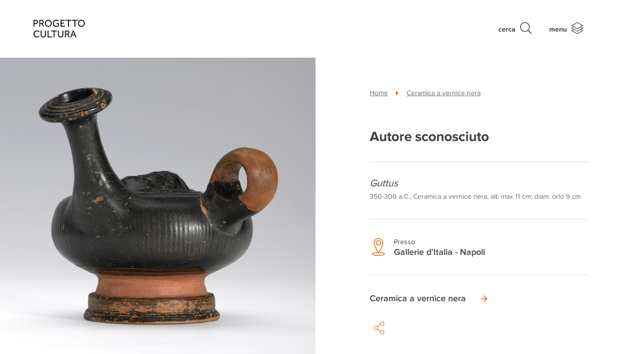

--- FILE ---
content_type: text/html; charset=UTF-8
request_url: https://progettocultura.intesasanpaolo.com/patrimonio-artistico/opere/guttus-8/
body_size: 58408
content:
<!DOCTYPE html>
<html lang="it">
<head>
  <meta charset="UTF-8">
  <meta name="viewport" content="width=device-width, initial-scale=1.0">
  <meta http-equiv="X-UA-Compatible" content="IE=edge">
  
  <link rel="profile" href="http://gmpg.org/xfn/11">
  <link rel="pingback" href="https://progettocultura.intesasanpaolo.com/xmlrpc.php">
  <link rel="icon" type="image/png" href="https://progettocultura.intesasanpaolo.com/wp-content/themes/progetto-cultura/assets/images/favicon-16x16.png?v=1" sizes="16x16">

        <!-- Google Tag Manager -->
    <script>(function(w,d,s,l,i){w[l]=w[l]||[];w[l].push({'gtm.start':
                new Date().getTime(),event:'gtm.js'});var f=d.getElementsByTagName(s)[0],
            j=d.createElement(s),dl=l!='dataLayer'?'&l='+l:'';j.async=true;j.src=
            'https://www.googletagmanager.com/gtm.js?id='+i+dl;f.parentNode.insertBefore(j,f);
        })(window,document,'script','dataLayer','GTM-PHCH48S');</script>
    <!-- End Google Tag Manager -->
    
    <meta name='robots' content='index, follow, max-image-preview:large, max-snippet:-1, max-video-preview:-1' />
	<style>img:is([sizes="auto" i], [sizes^="auto," i]) { contain-intrinsic-size: 3000px 1500px }</style>
	<link rel="alternate" hreflang="it" href="https://progettocultura.intesasanpaolo.com/patrimonio-artistico/opere/guttus-8/" />
<link rel="alternate" hreflang="en" href="https://progettocultura.intesasanpaolo.com/en/artistic-heritage/works/guttus-9/" />
<link rel="alternate" hreflang="x-default" href="https://progettocultura.intesasanpaolo.com/patrimonio-artistico/opere/guttus-8/" />

	<!-- This site is optimized with the Yoast SEO plugin v24.9 - https://yoast.com/wordpress/plugins/seo/ -->
	<title>Guttus | Progetto Cultura - Intesa Sanpaolo</title>
	<link rel="canonical" href="https://progettocultura.intesasanpaolo.com/patrimonio-artistico/opere/guttus-8/" />
	<meta property="og:locale" content="it_IT" />
	<meta property="og:type" content="article" />
	<meta property="og:title" content="Guttus | Progetto Cultura - Intesa Sanpaolo" />
	<meta property="og:url" content="https://progettocultura.intesasanpaolo.com/patrimonio-artistico/opere/guttus-8/" />
	<meta property="og:site_name" content="Progetto Cultura - Intesa Sanpaolo" />
	<meta property="og:image" content="https://progettocultura.intesasanpaolo.com/wp-content/uploads/2024/12/20122018UTC205817.jpg" />
	<meta property="og:image:width" content="1152" />
	<meta property="og:image:height" content="1280" />
	<meta property="og:image:type" content="image/jpeg" />
	<meta name="twitter:card" content="summary_large_image" />
	<script type="application/ld+json" class="yoast-schema-graph">{"@context":"https://schema.org","@graph":[{"@type":"WebPage","@id":"https://progettocultura.intesasanpaolo.com/patrimonio-artistico/opere/guttus-8/","url":"https://progettocultura.intesasanpaolo.com/patrimonio-artistico/opere/guttus-8/","name":"Guttus | Progetto Cultura - Intesa Sanpaolo","isPartOf":{"@id":"https://progettocultura.intesasanpaolo.com/#website"},"primaryImageOfPage":{"@id":"https://progettocultura.intesasanpaolo.com/patrimonio-artistico/opere/guttus-8/#primaryimage"},"image":{"@id":"https://progettocultura.intesasanpaolo.com/patrimonio-artistico/opere/guttus-8/#primaryimage"},"thumbnailUrl":"https://progettocultura.intesasanpaolo.com/wp-content/uploads/2024/12/20122018UTC205817.jpg","datePublished":"2024-12-19T06:04:08+00:00","breadcrumb":{"@id":"https://progettocultura.intesasanpaolo.com/patrimonio-artistico/opere/guttus-8/#breadcrumb"},"inLanguage":"it-IT","potentialAction":[{"@type":"ReadAction","target":["https://progettocultura.intesasanpaolo.com/patrimonio-artistico/opere/guttus-8/"]}]},{"@type":"ImageObject","inLanguage":"it-IT","@id":"https://progettocultura.intesasanpaolo.com/patrimonio-artistico/opere/guttus-8/#primaryimage","url":"https://progettocultura.intesasanpaolo.com/wp-content/uploads/2024/12/20122018UTC205817.jpg","contentUrl":"https://progettocultura.intesasanpaolo.com/wp-content/uploads/2024/12/20122018UTC205817.jpg","width":1152,"height":1280},{"@type":"BreadcrumbList","@id":"https://progettocultura.intesasanpaolo.com/patrimonio-artistico/opere/guttus-8/#breadcrumb","itemListElement":[{"@type":"ListItem","position":1,"name":"Home","item":"https://progettocultura.intesasanpaolo.com/"},{"@type":"ListItem","position":2,"name":"Guttus"}]},{"@type":"WebSite","@id":"https://progettocultura.intesasanpaolo.com/#website","url":"https://progettocultura.intesasanpaolo.com/","name":"Progetto Cultura - Intesa Sanpaolo","description":"","potentialAction":[{"@type":"SearchAction","target":{"@type":"EntryPoint","urlTemplate":"https://progettocultura.intesasanpaolo.com/?s={search_term_string}"},"query-input":{"@type":"PropertyValueSpecification","valueRequired":true,"valueName":"search_term_string"}}],"inLanguage":"it-IT"}]}</script>
	<!-- / Yoast SEO plugin. -->


<link rel='stylesheet' id='wp-block-library-css' href='https://progettocultura.intesasanpaolo.com/wp-includes/css/dist/block-library/style.min.css?ver=6.7.4' type='text/css' media='all' />
<style id='classic-theme-styles-inline-css' type='text/css'>
/*! This file is auto-generated */
.wp-block-button__link{color:#fff;background-color:#32373c;border-radius:9999px;box-shadow:none;text-decoration:none;padding:calc(.667em + 2px) calc(1.333em + 2px);font-size:1.125em}.wp-block-file__button{background:#32373c;color:#fff;text-decoration:none}
</style>
<style id='global-styles-inline-css' type='text/css'>
:root{--wp--preset--aspect-ratio--square: 1;--wp--preset--aspect-ratio--4-3: 4/3;--wp--preset--aspect-ratio--3-4: 3/4;--wp--preset--aspect-ratio--3-2: 3/2;--wp--preset--aspect-ratio--2-3: 2/3;--wp--preset--aspect-ratio--16-9: 16/9;--wp--preset--aspect-ratio--9-16: 9/16;--wp--preset--color--black: #000000;--wp--preset--color--cyan-bluish-gray: #abb8c3;--wp--preset--color--white: #ffffff;--wp--preset--color--pale-pink: #f78da7;--wp--preset--color--vivid-red: #cf2e2e;--wp--preset--color--luminous-vivid-orange: #ff6900;--wp--preset--color--luminous-vivid-amber: #fcb900;--wp--preset--color--light-green-cyan: #7bdcb5;--wp--preset--color--vivid-green-cyan: #00d084;--wp--preset--color--pale-cyan-blue: #8ed1fc;--wp--preset--color--vivid-cyan-blue: #0693e3;--wp--preset--color--vivid-purple: #9b51e0;--wp--preset--gradient--vivid-cyan-blue-to-vivid-purple: linear-gradient(135deg,rgba(6,147,227,1) 0%,rgb(155,81,224) 100%);--wp--preset--gradient--light-green-cyan-to-vivid-green-cyan: linear-gradient(135deg,rgb(122,220,180) 0%,rgb(0,208,130) 100%);--wp--preset--gradient--luminous-vivid-amber-to-luminous-vivid-orange: linear-gradient(135deg,rgba(252,185,0,1) 0%,rgba(255,105,0,1) 100%);--wp--preset--gradient--luminous-vivid-orange-to-vivid-red: linear-gradient(135deg,rgba(255,105,0,1) 0%,rgb(207,46,46) 100%);--wp--preset--gradient--very-light-gray-to-cyan-bluish-gray: linear-gradient(135deg,rgb(238,238,238) 0%,rgb(169,184,195) 100%);--wp--preset--gradient--cool-to-warm-spectrum: linear-gradient(135deg,rgb(74,234,220) 0%,rgb(151,120,209) 20%,rgb(207,42,186) 40%,rgb(238,44,130) 60%,rgb(251,105,98) 80%,rgb(254,248,76) 100%);--wp--preset--gradient--blush-light-purple: linear-gradient(135deg,rgb(255,206,236) 0%,rgb(152,150,240) 100%);--wp--preset--gradient--blush-bordeaux: linear-gradient(135deg,rgb(254,205,165) 0%,rgb(254,45,45) 50%,rgb(107,0,62) 100%);--wp--preset--gradient--luminous-dusk: linear-gradient(135deg,rgb(255,203,112) 0%,rgb(199,81,192) 50%,rgb(65,88,208) 100%);--wp--preset--gradient--pale-ocean: linear-gradient(135deg,rgb(255,245,203) 0%,rgb(182,227,212) 50%,rgb(51,167,181) 100%);--wp--preset--gradient--electric-grass: linear-gradient(135deg,rgb(202,248,128) 0%,rgb(113,206,126) 100%);--wp--preset--gradient--midnight: linear-gradient(135deg,rgb(2,3,129) 0%,rgb(40,116,252) 100%);--wp--preset--font-size--small: 13px;--wp--preset--font-size--medium: 20px;--wp--preset--font-size--large: 36px;--wp--preset--font-size--x-large: 42px;--wp--preset--spacing--20: 0.44rem;--wp--preset--spacing--30: 0.67rem;--wp--preset--spacing--40: 1rem;--wp--preset--spacing--50: 1.5rem;--wp--preset--spacing--60: 2.25rem;--wp--preset--spacing--70: 3.38rem;--wp--preset--spacing--80: 5.06rem;--wp--preset--shadow--natural: 6px 6px 9px rgba(0, 0, 0, 0.2);--wp--preset--shadow--deep: 12px 12px 50px rgba(0, 0, 0, 0.4);--wp--preset--shadow--sharp: 6px 6px 0px rgba(0, 0, 0, 0.2);--wp--preset--shadow--outlined: 6px 6px 0px -3px rgba(255, 255, 255, 1), 6px 6px rgba(0, 0, 0, 1);--wp--preset--shadow--crisp: 6px 6px 0px rgba(0, 0, 0, 1);}:where(.is-layout-flex){gap: 0.5em;}:where(.is-layout-grid){gap: 0.5em;}body .is-layout-flex{display: flex;}.is-layout-flex{flex-wrap: wrap;align-items: center;}.is-layout-flex > :is(*, div){margin: 0;}body .is-layout-grid{display: grid;}.is-layout-grid > :is(*, div){margin: 0;}:where(.wp-block-columns.is-layout-flex){gap: 2em;}:where(.wp-block-columns.is-layout-grid){gap: 2em;}:where(.wp-block-post-template.is-layout-flex){gap: 1.25em;}:where(.wp-block-post-template.is-layout-grid){gap: 1.25em;}.has-black-color{color: var(--wp--preset--color--black) !important;}.has-cyan-bluish-gray-color{color: var(--wp--preset--color--cyan-bluish-gray) !important;}.has-white-color{color: var(--wp--preset--color--white) !important;}.has-pale-pink-color{color: var(--wp--preset--color--pale-pink) !important;}.has-vivid-red-color{color: var(--wp--preset--color--vivid-red) !important;}.has-luminous-vivid-orange-color{color: var(--wp--preset--color--luminous-vivid-orange) !important;}.has-luminous-vivid-amber-color{color: var(--wp--preset--color--luminous-vivid-amber) !important;}.has-light-green-cyan-color{color: var(--wp--preset--color--light-green-cyan) !important;}.has-vivid-green-cyan-color{color: var(--wp--preset--color--vivid-green-cyan) !important;}.has-pale-cyan-blue-color{color: var(--wp--preset--color--pale-cyan-blue) !important;}.has-vivid-cyan-blue-color{color: var(--wp--preset--color--vivid-cyan-blue) !important;}.has-vivid-purple-color{color: var(--wp--preset--color--vivid-purple) !important;}.has-black-background-color{background-color: var(--wp--preset--color--black) !important;}.has-cyan-bluish-gray-background-color{background-color: var(--wp--preset--color--cyan-bluish-gray) !important;}.has-white-background-color{background-color: var(--wp--preset--color--white) !important;}.has-pale-pink-background-color{background-color: var(--wp--preset--color--pale-pink) !important;}.has-vivid-red-background-color{background-color: var(--wp--preset--color--vivid-red) !important;}.has-luminous-vivid-orange-background-color{background-color: var(--wp--preset--color--luminous-vivid-orange) !important;}.has-luminous-vivid-amber-background-color{background-color: var(--wp--preset--color--luminous-vivid-amber) !important;}.has-light-green-cyan-background-color{background-color: var(--wp--preset--color--light-green-cyan) !important;}.has-vivid-green-cyan-background-color{background-color: var(--wp--preset--color--vivid-green-cyan) !important;}.has-pale-cyan-blue-background-color{background-color: var(--wp--preset--color--pale-cyan-blue) !important;}.has-vivid-cyan-blue-background-color{background-color: var(--wp--preset--color--vivid-cyan-blue) !important;}.has-vivid-purple-background-color{background-color: var(--wp--preset--color--vivid-purple) !important;}.has-black-border-color{border-color: var(--wp--preset--color--black) !important;}.has-cyan-bluish-gray-border-color{border-color: var(--wp--preset--color--cyan-bluish-gray) !important;}.has-white-border-color{border-color: var(--wp--preset--color--white) !important;}.has-pale-pink-border-color{border-color: var(--wp--preset--color--pale-pink) !important;}.has-vivid-red-border-color{border-color: var(--wp--preset--color--vivid-red) !important;}.has-luminous-vivid-orange-border-color{border-color: var(--wp--preset--color--luminous-vivid-orange) !important;}.has-luminous-vivid-amber-border-color{border-color: var(--wp--preset--color--luminous-vivid-amber) !important;}.has-light-green-cyan-border-color{border-color: var(--wp--preset--color--light-green-cyan) !important;}.has-vivid-green-cyan-border-color{border-color: var(--wp--preset--color--vivid-green-cyan) !important;}.has-pale-cyan-blue-border-color{border-color: var(--wp--preset--color--pale-cyan-blue) !important;}.has-vivid-cyan-blue-border-color{border-color: var(--wp--preset--color--vivid-cyan-blue) !important;}.has-vivid-purple-border-color{border-color: var(--wp--preset--color--vivid-purple) !important;}.has-vivid-cyan-blue-to-vivid-purple-gradient-background{background: var(--wp--preset--gradient--vivid-cyan-blue-to-vivid-purple) !important;}.has-light-green-cyan-to-vivid-green-cyan-gradient-background{background: var(--wp--preset--gradient--light-green-cyan-to-vivid-green-cyan) !important;}.has-luminous-vivid-amber-to-luminous-vivid-orange-gradient-background{background: var(--wp--preset--gradient--luminous-vivid-amber-to-luminous-vivid-orange) !important;}.has-luminous-vivid-orange-to-vivid-red-gradient-background{background: var(--wp--preset--gradient--luminous-vivid-orange-to-vivid-red) !important;}.has-very-light-gray-to-cyan-bluish-gray-gradient-background{background: var(--wp--preset--gradient--very-light-gray-to-cyan-bluish-gray) !important;}.has-cool-to-warm-spectrum-gradient-background{background: var(--wp--preset--gradient--cool-to-warm-spectrum) !important;}.has-blush-light-purple-gradient-background{background: var(--wp--preset--gradient--blush-light-purple) !important;}.has-blush-bordeaux-gradient-background{background: var(--wp--preset--gradient--blush-bordeaux) !important;}.has-luminous-dusk-gradient-background{background: var(--wp--preset--gradient--luminous-dusk) !important;}.has-pale-ocean-gradient-background{background: var(--wp--preset--gradient--pale-ocean) !important;}.has-electric-grass-gradient-background{background: var(--wp--preset--gradient--electric-grass) !important;}.has-midnight-gradient-background{background: var(--wp--preset--gradient--midnight) !important;}.has-small-font-size{font-size: var(--wp--preset--font-size--small) !important;}.has-medium-font-size{font-size: var(--wp--preset--font-size--medium) !important;}.has-large-font-size{font-size: var(--wp--preset--font-size--large) !important;}.has-x-large-font-size{font-size: var(--wp--preset--font-size--x-large) !important;}
:where(.wp-block-post-template.is-layout-flex){gap: 1.25em;}:where(.wp-block-post-template.is-layout-grid){gap: 1.25em;}
:where(.wp-block-columns.is-layout-flex){gap: 2em;}:where(.wp-block-columns.is-layout-grid){gap: 2em;}
:root :where(.wp-block-pullquote){font-size: 1.5em;line-height: 1.6;}
</style>
<link rel='stylesheet' id='style-css' href='https://progettocultura.intesasanpaolo.com/wp-content/themes/progetto-cultura/style.css?ver=1687504757' type='text/css' media='all' />
<link rel='stylesheet' id='style-non-compilato-css' href='https://progettocultura.intesasanpaolo.com/wp-content/themes/progetto-cultura/style_non_compilato.css?ver=6.7.4' type='text/css' media='all' />
<link rel="https://api.w.org/" href="https://progettocultura.intesasanpaolo.com/wp-json/" /><link rel="alternate" title="JSON" type="application/json" href="https://progettocultura.intesasanpaolo.com/wp-json/wp/v2/artwork/2221666" /><link rel="EditURI" type="application/rsd+xml" title="RSD" href="https://progettocultura.intesasanpaolo.com/xmlrpc.php?rsd" />
<link rel='shortlink' href='https://progettocultura.intesasanpaolo.com/?p=2221666' />
<link rel="alternate" title="oEmbed (JSON)" type="application/json+oembed" href="https://progettocultura.intesasanpaolo.com/wp-json/oembed/1.0/embed?url=https%3A%2F%2Fprogettocultura.intesasanpaolo.com%2Fpatrimonio-artistico%2Fopere%2Fguttus-8%2F" />
<link rel="alternate" title="oEmbed (XML)" type="text/xml+oembed" href="https://progettocultura.intesasanpaolo.com/wp-json/oembed/1.0/embed?url=https%3A%2F%2Fprogettocultura.intesasanpaolo.com%2Fpatrimonio-artistico%2Fopere%2Fguttus-8%2F&#038;format=xml" />
<meta name="generator" content="WPML ver:4.6.14 stt:1,27;" />

            <!--[if lte IE 9]>
                <meta http-equiv="Refresh" content="0; url=<?= home_url('/oldbrowser/') ?>">
            <![endif]-->
            <script type="text/javascript">
                /*@cc_on
                    if (/^10/.test(@_jscript_version)) {
                        window.location.href = "https://progettocultura.intesasanpaolo.com/oldbrowser/"
                    }
                @*/
            </script>
        <script type="text/javascript">var algolia = {"debug":false,"application_id":"SP6710ESVD","search_api_key":"1bc482672b80420929b427b34a0b0247","powered_by_enabled":false,"query":"","autocomplete":{"sources":[{"index_id":"searchable_posts","index_name":"wp_progetto_cultura_prod_searchable_posts","label":"Tutti gli articoli","admin_name":"Tutti gli articoli","position":10,"max_suggestions":5,"tmpl_suggestion":"autocomplete-post-suggestion","enabled":true},{"index_id":"posts_pubblication","index_name":"wp_progetto_cultura_prod_posts_pubblication","label":"Pubblicazioni","admin_name":"Pubblicazioni","position":10,"max_suggestions":5,"tmpl_suggestion":"autocomplete-post-suggestion","enabled":true},{"index_id":"posts_press_release","index_name":"wp_progetto_cultura_prod_posts_press_release","label":"Comunicati stampa","admin_name":"Comunicati stampa","position":10,"max_suggestions":5,"tmpl_suggestion":"autocomplete-post-suggestion","enabled":true},{"index_id":"posts_post","index_name":"wp_progetto_cultura_prod_posts_post","label":"Articoli","admin_name":"Articoli","position":10,"max_suggestions":5,"tmpl_suggestion":"autocomplete-post-suggestion","enabled":true},{"index_id":"posts_initiative","index_name":"wp_progetto_cultura_prod_posts_initiative","label":"Iniziative","admin_name":"Iniziative","position":10,"max_suggestions":5,"tmpl_suggestion":"autocomplete-post-suggestion","enabled":true},{"index_id":"posts_partner","index_name":"wp_progetto_cultura_prod_posts_partner","label":"Partners","admin_name":"Partners","position":10,"max_suggestions":5,"tmpl_suggestion":"autocomplete-post-suggestion","enabled":true},{"index_id":"posts_exhibition","index_name":"wp_progetto_cultura_prod_posts_exhibition","label":"Mostre","admin_name":"Mostre","position":10,"max_suggestions":5,"tmpl_suggestion":"autocomplete-post-suggestion","enabled":true},{"index_id":"posts_building","index_name":"wp_progetto_cultura_prod_posts_building","label":"Palazzi","admin_name":"Palazzi","position":10,"max_suggestions":5,"tmpl_suggestion":"autocomplete-post-suggestion","enabled":true},{"index_id":"posts_artwork","index_name":"wp_progetto_cultura_prod_posts_artwork","label":"Opere","admin_name":"Opere","position":10,"max_suggestions":5,"tmpl_suggestion":"autocomplete-post-suggestion","enabled":true},{"index_id":"posts_page","index_name":"wp_progetto_cultura_prod_posts_page","label":"Pagine","admin_name":"Pagine","position":10,"max_suggestions":5,"tmpl_suggestion":"autocomplete-post-suggestion","enabled":true},{"index_id":"terms_artwork_collection","index_name":"wp_progetto_cultura_prod_terms_artwork_collection","label":"Collezioni","admin_name":"Collezioni","position":20,"max_suggestions":3,"tmpl_suggestion":"autocomplete-term-suggestion","enabled":true},{"index_id":"terms_artwork_author","index_name":"wp_progetto_cultura_prod_terms_artwork_author","label":"Autori","admin_name":"Autori","position":20,"max_suggestions":3,"tmpl_suggestion":"autocomplete-term-suggestion","enabled":true}],"input_selector":"input[name='s']:not('.no-autocomplete')"},"indices":{"searchable_posts":{"name":"wp_progetto_cultura_prod_searchable_posts","id":"searchable_posts","enabled":true,"replicas":[]},"posts_post":{"name":"wp_progetto_cultura_prod_posts_post","id":"posts_post","enabled":true,"replicas":[]},"posts_page":{"name":"wp_progetto_cultura_prod_posts_page","id":"posts_page","enabled":true,"replicas":[]},"posts_artwork":{"name":"wp_progetto_cultura_prod_posts_artwork","id":"posts_artwork","enabled":true,"replicas":[]},"posts_building":{"name":"wp_progetto_cultura_prod_posts_building","id":"posts_building","enabled":true,"replicas":[]},"posts_exhibition":{"name":"wp_progetto_cultura_prod_posts_exhibition","id":"posts_exhibition","enabled":true,"replicas":[]},"posts_initiative":{"name":"wp_progetto_cultura_prod_posts_initiative","id":"posts_initiative","enabled":true,"replicas":[]},"posts_partner":{"name":"wp_progetto_cultura_prod_posts_partner","id":"posts_partner","enabled":true,"replicas":[]},"posts_press_release":{"name":"wp_progetto_cultura_prod_posts_press_release","id":"posts_press_release","enabled":true,"replicas":[]},"posts_pubblication":{"name":"wp_progetto_cultura_prod_posts_pubblication","id":"posts_pubblication","enabled":true,"replicas":[]},"terms_artwork_author":{"name":"wp_progetto_cultura_prod_terms_artwork_author","id":"terms_artwork_author","enabled":true,"replicas":[]},"terms_artwork_collection":{"name":"wp_progetto_cultura_prod_terms_artwork_collection","id":"terms_artwork_collection","enabled":true,"replicas":[]}}};</script>		<style type="text/css" id="wp-custom-css">
			.cookie-banner {
    display: none;
}

.latest_news {
	display: none;
}
		</style>
		</head>
<body class="artwork-template-default single single-artwork postid-2221666">
        <!-- Google Tag Manager (noscript) -->
    <noscript><iframe src="https://www.googletagmanager.com/ns.html?id=GTM-PHCH48S" height="0" width="0" style="display:none;visibility:hidden"></iframe></noscript>
    <!-- End Google Tag Manager (noscript) -->
    
    <header id="site-header">

    <div class="container">

        <a class="navbar-brand" href="https://progettocultura.intesasanpaolo.com/">
            <div class="d-flex align-items-center navbar-brand-inner">
                <svg id="b748d8d2-1546-4a59-a254-809451fbbf02" xmlns="http://www.w3.org/2000/svg" viewBox="0 0 341.3271 117.897">
  <g>
    <path d="M3.1787,11.1851H17.353a19.3566,19.3566,0,0,1,7.5576,1.2768,13.565,13.565,0,0,1,4.77,3.2241,10.98,10.98,0,0,1,2.4858,4.3667,16.7645,16.7645,0,0,1,.7051,4.7027A14.3532,14.3532,0,0,1,31.729,30.667a11.8684,11.8684,0,0,1-3.1572,4.2656,13.5836,13.5836,0,0,1-4.8032,2.5864,20.2409,20.2409,0,0,1-6.08.8731H9.5605V55.9927H3.1787ZM17.6221,32.8838a9.0128,9.0128,0,0,0,6.415-2.1162,7.6771,7.6771,0,0,0,2.2505-5.878A7.8625,7.8625,0,0,0,23.97,18.877a8.89,8.89,0,0,0-6.3481-2.1832H9.5605v16.19Z" transform="translate(-3.1787 -10.0435)" style="fill: #12100b"/>
    <path d="M41.8726,11.1851H56.1812a19.7106,19.7106,0,0,1,7.2553,1.1757,14.0319,14.0319,0,0,1,4.8032,3.023,11.2467,11.2467,0,0,1,2.6871,4.1987,14.0984,14.0984,0,0,1,.84,4.77,14.2445,14.2445,0,0,1-2.0151,7.5913,12.0391,12.0391,0,0,1-6.2476,4.9038l10.48,19.1455H66.728L57.1221,37.6533H48.12V55.9927H41.8726ZM56.7188,32.2119q4.2318,0,6.3481-2.0825a7.4658,7.4658,0,0,0,2.1162-5.5757A7.3224,7.3224,0,0,0,62.8989,18.81a9.1192,9.1192,0,0,0-6.3144-2.0489H48.12V32.2119Z" transform="translate(-3.1787 -10.0435)" style="fill: #12100b"/>
    <path d="M101.8623,57.1348a21.95,21.95,0,0,1-9.0015-1.8477,22.91,22.91,0,0,1-7.2553-5.0381,23.1608,23.1608,0,0,1-4.8369-7.49,24.2,24.2,0,0,1-1.7466-9.2036,23.9535,23.9535,0,0,1,1.7466-9.1695,23.5644,23.5644,0,0,1,4.8032-7.4565,22.4609,22.4609,0,0,1,7.2553-5.0386,23.0226,23.0226,0,0,1,18.0708,0,22.8639,22.8639,0,0,1,7.2886,5.0386,23.3027,23.3027,0,0,1,4.8369,7.4565,23.9724,23.9724,0,0,1,1.7466,9.17,24.2193,24.2193,0,0,1-1.7466,9.2036,23.1939,23.1939,0,0,1-4.8369,7.49,22.8307,22.8307,0,0,1-7.2886,5.0381A22.1868,22.1868,0,0,1,101.8623,57.1348Zm0-6.0459a15.2909,15.2909,0,0,0,11.79-5.24A17.2585,17.2585,0,0,0,116.91,40.24a19.8845,19.8845,0,0,0,1.142-6.7514A20.0879,20.0879,0,0,0,116.91,26.67a17.2658,17.2658,0,0,0-3.2579-5.6094,15.1013,15.1013,0,0,0-5.1054-3.7959,15.8129,15.8129,0,0,0-6.6846-1.3769,15.5786,15.5786,0,0,0-6.65,1.3769A15.1756,15.1756,0,0,0,90.14,21.0605,17.26,17.26,0,0,0,86.8818,26.67,20.0757,20.0757,0,0,0,85.74,33.4883,19.8724,19.8724,0,0,0,86.8818,40.24,17.2523,17.2523,0,0,0,90.14,45.8491a15.5805,15.5805,0,0,0,5.0718,3.8291A15.2458,15.2458,0,0,0,101.8623,51.0889Z" transform="translate(-3.1787 -10.0435)" style="fill: #12100b"/>
    <path d="M156.7461,33.22h15.7192V51.0889a24.2509,24.2509,0,0,1-2.9218,2.2168,20.3854,20.3854,0,0,1-3.8291,1.9145,27.8313,27.8313,0,0,1-4.8706,1.3433,32.9774,32.9774,0,0,1-6.0459.5039,23.9635,23.9635,0,0,1-9.4385-1.78,20.93,20.93,0,0,1-11.7559-12.2934,26.588,26.588,0,0,1-1.5791-9.3038,25.5209,25.5209,0,0,1,1.646-9.2036,22.99,22.99,0,0,1,4.6016-7.49,21.5163,21.5163,0,0,1,7.0874-5.0381A24.07,24.07,0,0,1,160.9111,10.95a20.4241,20.4241,0,0,1,4.9375,2.15,18.176,18.176,0,0,1,3.5938,2.855,27.3736,27.3736,0,0,1,2.4858,2.9555L167.36,22.8071a24.1617,24.1617,0,0,0-1.9483-2.3847,14.0729,14.0729,0,0,0-2.687-2.25,15.617,15.617,0,0,0-3.5268-1.68,14.1307,14.1307,0,0,0-4.5342-.6719,15.248,15.248,0,0,0-6.6509,1.4111,14.8448,14.8448,0,0,0-5.0044,3.8291,17.29,17.29,0,0,0-3.1577,5.6763,21.24,21.24,0,0,0-1.1084,6.8858,20.133,20.133,0,0,0,1.2095,7.1206,16.3376,16.3376,0,0,0,3.3925,5.5424,15.7322,15.7322,0,0,0,5.1387,3.6275A15.8992,15.8992,0,0,0,155,51.2231a21.8292,21.8292,0,0,0,6.6167-.8735,14.6019,14.6019,0,0,0,4.669-2.4184V38.7954h-9.5391Z" transform="translate(-3.1787 -10.0435)" style="fill: #12100b"/>
    <path d="M182.9443,11.1851h28.2149v5.71H189.3936V29.9277h16.3916v5.7774H189.3936v14.51h23.3779v5.7774H182.9443Z" transform="translate(-3.1787 -10.0435)" style="fill: #12100b"/>
    <path d="M232.7236,16.8281H216.668v-5.643H255.16v5.643H239.1729V55.9927h-6.4493Z" transform="translate(-3.1787 -10.0435)" style="fill: #12100b"/>
    <path d="M275.4473,16.8281H259.3916v-5.643h38.4922v5.643H281.8965V55.9927h-6.4492Z" transform="translate(-3.1787 -10.0435)" style="fill: #12100b"/>
    <path d="M321.5977,57.1348a21.95,21.95,0,0,1-9.002-1.8477,22.91,22.91,0,0,1-7.2549-5.0381,23.1641,23.1641,0,0,1-4.8369-7.49,24.2018,24.2018,0,0,1-1.7461-9.2036,23.9551,23.9551,0,0,1,1.7461-9.1695,23.5519,23.5519,0,0,1,4.8037-7.4565,22.4484,22.4484,0,0,1,7.2549-5.0386,23.0214,23.0214,0,0,1,18.07,0,22.8628,22.8628,0,0,1,7.2891,5.0386,23.3044,23.3044,0,0,1,4.8369,7.4565,23.9726,23.9726,0,0,1,1.7471,9.17,24.22,24.22,0,0,1-1.7471,9.2036,23.1956,23.1956,0,0,1-4.8369,7.49,22.83,22.83,0,0,1-7.2891,5.0381A22.1828,22.1828,0,0,1,321.5977,57.1348Zm0-6.0459a15.2913,15.2913,0,0,0,11.79-5.24,17.2654,17.2654,0,0,0,3.2578-5.6094,19.897,19.897,0,0,0,1.1426-6.7514,20.1,20.1,0,0,0-1.1426-6.8184,17.2727,17.2727,0,0,0-3.2578-5.6094,15.1017,15.1017,0,0,0-5.1055-3.7959,15.8108,15.8108,0,0,0-6.6845-1.3769,15.5786,15.5786,0,0,0-6.65,1.3769,15.1765,15.1765,0,0,0-5.0723,3.7959,17.2549,17.2549,0,0,0-3.2578,5.6094,20.0755,20.0755,0,0,0-1.1416,6.8184,19.8721,19.8721,0,0,0,1.1416,6.7514,17.2476,17.2476,0,0,0,3.2578,5.6094,15.5815,15.5815,0,0,0,5.0723,3.8291A15.2458,15.2458,0,0,0,321.5977,51.0889Z" transform="translate(-3.1787 -10.0435)" style="fill: #12100b"/>
  </g>
  <g>
    <path d="M43.1279,118.94a15.6593,15.6593,0,0,1-2.2841,2.7539,20.8161,20.8161,0,0,1-3.7618,2.9218,23.3081,23.3081,0,0,1-5.1054,2.3184,20.5631,20.5631,0,0,1-6.3819.94,22.8994,22.8994,0,0,1-9.0688-1.747,20.8281,20.8281,0,0,1-7.0537-4.87,22.2712,22.2712,0,0,1-4.6016-7.39,26.8353,26.8353,0,0,1,0-18.5078,23.3643,23.3643,0,0,1,4.6016-7.5235,21.29,21.29,0,0,1,7.0869-5.0722,22.2332,22.2332,0,0,1,9.17-1.8467,21.569,21.569,0,0,1,6.3818.873,21.2976,21.2976,0,0,1,4.9375,2.1836,19.1267,19.1267,0,0,1,3.6275,2.8545,20.9126,20.9126,0,0,1,2.4521,2.9561L38.56,93.6807a27.1361,27.1361,0,0,0-1.9146-2.3848,13.1958,13.1958,0,0,0-2.6538-2.251,15.4361,15.4361,0,0,0-3.56-1.68,14.6928,14.6928,0,0,0-4.6352-.6709A14.73,14.73,0,0,0,14.208,91.9336a16.8633,16.8633,0,0,0-3.1235,5.6426,21.5152,21.5152,0,0,0-1.0752,6.8525,20.6344,20.6344,0,0,0,1.1084,6.8184,16.9551,16.9551,0,0,0,3.124,5.542,14.3155,14.3155,0,0,0,4.9038,3.6953,15.0937,15.0937,0,0,0,6.4492,1.3437,15.6314,15.6314,0,0,0,5.2061-.7734,14.9268,14.9268,0,0,0,3.6948-1.8467,14.3752,14.3752,0,0,0,2.4858-2.1836q.9727-1.1088,1.6456-1.8476Z" transform="translate(-3.1787 -10.0435)" style="fill: #12100b"/>
    <path d="M50.7852,81.9912h6.4492V108.19a26.5455,26.5455,0,0,0,.5371,5.542,11.3336,11.3336,0,0,0,1.8476,4.333,8.4442,8.4442,0,0,0,3.4932,2.7881,13.651,13.651,0,0,0,5.542.9746,13.4665,13.4665,0,0,0,5.4751-.9746,8.4537,8.4537,0,0,0,3.4932-2.7881,11.3568,11.3568,0,0,0,1.8476-4.333,26.6131,26.6131,0,0,0,.5371-5.542V81.9912h6.4492v27.7442a23.16,23.16,0,0,1-1.0747,7.1552,15.9567,15.9567,0,0,1-3.2583,5.7764,15.1247,15.1247,0,0,1-5.542,3.8633,20.3888,20.3888,0,0,1-7.9272,1.41,20.3783,20.3783,0,0,1-7.9268-1.41,15.432,15.432,0,0,1-5.5756-3.8633,15.67,15.67,0,0,1-3.292-5.7764,23.1334,23.1334,0,0,1-1.0747-7.1552Z" transform="translate(-3.1787 -10.0435)" style="fill: #12100b"/>
    <path d="M97.0029,81.9912h6.4492v39.0977h23.3106v5.71h-29.76Z" transform="translate(-3.1787 -10.0435)" style="fill: #12100b"/>
    <path d="M136.6367,87.6348H120.5815V81.9912h38.4927v5.6436H143.0859v39.164h-6.4492Z" transform="translate(-3.1787 -10.0435)" style="fill: #12100b"/>
    <path d="M166.127,81.9912h6.4492V108.19a26.5455,26.5455,0,0,0,.5371,5.542,11.3336,11.3336,0,0,0,1.8476,4.333,8.4442,8.4442,0,0,0,3.4932,2.7881,13.651,13.651,0,0,0,5.542.9746,13.4674,13.4674,0,0,0,5.4756-.9746,8.4624,8.4624,0,0,0,3.4931-2.7881,11.3465,11.3465,0,0,0,1.8467-4.333,26.5765,26.5765,0,0,0,.5381-5.542V81.9912h6.4483v27.7442a23.16,23.16,0,0,1-1.0743,7.1552,15.9446,15.9446,0,0,1-3.2588,5.7764,15.1126,15.1126,0,0,1-5.5419,3.8633,22.9851,22.9851,0,0,1-15.8536,0,15.432,15.432,0,0,1-5.5756-3.8633,15.67,15.67,0,0,1-3.292-5.7764,23.1334,23.1334,0,0,1-1.0747-7.1552Z" transform="translate(-3.1787 -10.0435)" style="fill: #12100b"/>
    <path d="M212.3438,81.9912h14.3085a19.7135,19.7135,0,0,1,7.2559,1.1758,14.029,14.029,0,0,1,4.8027,3.0234,11.238,11.238,0,0,1,2.6875,4.1983,14.7784,14.7784,0,0,1-1.1757,12.36,12.0412,12.0412,0,0,1-6.2481,4.9043l10.48,19.1455h-7.2559l-9.6064-18.34h-9.002v18.34h-6.247ZM227.19,103.0176q4.2319,0,6.3477-2.0821a7.4666,7.4666,0,0,0,2.1162-5.5761,7.32,7.32,0,0,0-2.2842-5.7432,9.12,9.12,0,0,0-6.3144-2.0488h-8.4649v15.45Z" transform="translate(-3.1787 -10.0435)" style="fill: #12100b"/>
    <path d="M264.7422,81.9912h6.583l17.5342,44.8076h-7.1885l-4.6348-12.4951H258.6289l-4.6348,12.4951H247.209Zm10.3457,26.8711L267.832,89.18,260.51,108.8623Z" transform="translate(-3.1787 -10.0435)" style="fill: #12100b"/>
  </g>
</svg>
            </div>
        </a>

        <div class="nav_anchors">

            <ul class="nav_anchors__list list-unstyled clearfix">

                <li class="nav_anchors__list__item">
                    <button type="button" class="btn btn-link nav_anchors__button nav_anchors__button--search" data-toggle="search" data-hide-when-open>
                        <span class="nav_anchors__label d-none d-lg-inline">cerca</span>
                        <span class="nav_anchors__icon">
                            <svg width="24px" height="24px" viewBox="0 0 24 24" version="1.1" xmlns="http://www.w3.org/2000/svg" xmlns:xlink="http://www.w3.org/1999/xlink">
    <defs>
        <path d="M9.75044848,1.44728657 C7.52418165,1.44728657 5.43890167,2.30676415 3.87840611,3.86725971 C2.31791054,5.42775527 1.45843297,7.51303525 1.45873422,9.73900083 C1.45873422,14.3108311 5.17831698,18.0304138 9.75044848,18.0304138 C14.3162536,18.0304138 18.0307151,14.3108311 18.0307151,9.73900083 C18.0307151,5.16686933 14.3162536,1.44728657 9.75044848,1.44728657 M23.2734379,24.0000625 C23.0800329,24.0000625 22.898678,23.9238452 22.7622099,23.7858709 L16.1189574,17.1546685 L15.2923165,17.7312686 C13.6420473,18.8814563 11.7257708,19.4893868 9.75044848,19.4893868 C4.37396889,19.4893868 6.25e-05,15.1154804 6.25e-05,9.73900083 C6.25e-05,4.36884757 4.37396889,6.25e-05 9.75044848,6.25e-05 C15.1203005,6.25e-05 19.4893868,4.36914882 19.4896881,9.73930208 C19.4896881,11.7263733 18.8820588,13.6459636 17.7327749,15.2911115 L17.154066,16.1189574 L23.790691,22.7561849 C23.9277615,22.8929542 24.003075,23.0749116 24.003075,23.2677141 C24.003075,23.4611191 23.9277615,23.642474 23.790691,23.7789421 C23.6481979,23.9238452 23.4665417,24.0000625 23.2734379,24.0000625" id="path-search"></path>
    </defs>
    <g stroke="none" stroke-width="1" fill="none" fill-rule="evenodd">
        <g>
            <mask fill="white">
                <use xlink:href="#path-search"></use>
            </mask>
            <use fill="currentColor" xlink:href="#path-search"></use>
        </g>
    </g>
</svg>                        </span>
                    </button>

                    <button type="button" class="btn btn-link nav_anchors__button nav_anchors__button--search d-none" data-hide="search" data-hide-when-closed>
                        <span class="nav_anchors__label d-none d-lg-inline">chiudi</span>
                        <span class="nav_anchors__icon">
                            <svg width="22px" height="22px" viewBox="0 0 22 22" version="1.1" xmlns="http://www.w3.org/2000/svg" xmlns:xlink="http://www.w3.org/1999/xlink">
    <g stroke="none" stroke-width="1" fill="none" fill-rule="evenodd">
        <g transform="translate(-1.000000, -1.000000)" fill="currentColor" fill-rule="nonzero">
            <path d="M13.0605206,11.5080219 L26.2567593,11.5080219 C26.6854699,11.5080219 27.0330086,11.8555606 27.0330086,12.2842712 C27.0330086,12.7129819 26.6854699,13.0605206 26.2567593,13.0605206 L13.0605206,13.0605206 L13.0605206,26.2567593 C13.0605206,26.6854699 12.7129819,27.0330086 12.2842712,27.0330086 C11.8555606,27.0330086 11.5080219,26.6854699 11.5080219,26.2567593 L11.5080219,13.0605206 L-1.68821676,13.0605206 C-2.11692743,13.0605206 -2.46446609,12.7129819 -2.46446609,12.2842712 C-2.46446609,11.8555606 -2.11692743,11.5080219 -1.68821676,11.5080219 L11.5080219,11.5080219 L11.5080219,-1.68821676 C11.5080219,-2.11692743 11.8555606,-2.46446609 12.2842712,-2.46446609 C12.7129819,-2.46446609 13.0605206,-2.11692743 13.0605206,-1.68821676 L13.0605206,11.5080219 Z" id="Combined-Shape" transform="translate(12.284271, 12.284271) rotate(45.000000) translate(-12.284271, -12.284271) "></path>
        </g>
    </g>
</svg>                        </span>
                    </button>
                </li>

                <li class="nav_anchors__list__item">
                    <button type="button" class="btn btn-link nav_anchors__button nav_anchors__button--menu" data-toggle="menu">
                        <span class="nav_anchors__label d-none d-lg-inline">menu</span>
                        <span class="nav_anchors__icon">
                            <svg width="24px" height="24px" viewBox="0 0 24 24" version="1.1" xmlns="http://www.w3.org/2000/svg" xmlns:xlink="http://www.w3.org/1999/xlink">
    <g stroke="none" stroke-width="1" fill="none" fill-rule="evenodd">
        <g fill="currentColor">
            <g>
                <polygon fill-opacity="0" points="0 0 24 0 24 24 11.859375 24 0 24"></polygon>
                <path d="M1.84931429,6.94736842 L12.0001714,12.5570526 L22.1504571,6.94736842 L12.0001714,1.33768421 L1.84931429,6.94736842 Z M12.0001714,13.8947368 C11.9121714,13.8947368 11.8247429,13.8726316 11.7441714,13.8284211 L0.3156,7.51263158 C0.122457143,7.40526316 0.000171428571,7.18673684 0.000171428571,6.94736842 C0.000171428571,6.708 0.122457143,6.48947368 0.3156,6.38210526 L11.7441714,0.0663157895 C11.9053143,-0.0221052632 12.0950286,-0.0221052632 12.2556,0.0663157895 L23.6841714,6.38210526 C23.8778857,6.48947368 24.0001714,6.708 24.0001714,6.94736842 C24.0001714,7.18673684 23.8778857,7.40526316 23.6841714,7.51263158 L12.2556,13.8284211 C12.1750286,13.8726316 12.0876,13.8947368 12.0001714,13.8947368 Z M12,18.9473684 C11.9125714,18.9473684 11.8245714,18.9252632 11.7445714,18.8810526 L0.316,12.5652632 C0.122285714,12.4578947 -1.0658141e-14,12.2393684 -1.0658141e-14,12 C-1.0658141e-14,11.7606316 0.122285714,11.5421053 0.316,11.4347368 L3.16971429,9.85768421 C3.45257143,9.70105263 3.79485714,9.828 3.93657143,10.1406316 C4.07771429,10.4526316 3.96342857,10.8315789 3.68057143,10.9875789 L1.84914286,12 L12,17.6096842 L22.1508571,12 L20.3194286,10.9875789 C20.0365714,10.8315789 19.9222857,10.4526316 20.0634286,10.1406316 C20.2051429,9.828 20.548,9.70105263 20.8302857,9.85768421 L23.684,11.4347368 C23.8777143,11.5421053 24,11.7606316 24,12 C24,12.2393684 23.8777143,12.4578947 23.684,12.5652632 L12.2554286,18.8810526 C12.1754286,18.9252632 12.0874286,18.9473684 12,18.9473684 Z M12,24 C11.9125714,24 11.8245714,23.9778947 11.7445714,23.9336842 L0.316,17.6178947 C0.122285714,17.5105263 -1.0658141e-14,17.292 -1.0658141e-14,17.0526316 C-1.0658141e-14,16.8132632 0.122285714,16.5947368 0.316,16.4873684 L3.16971429,14.9103158 C3.45257143,14.7543158 3.79485714,14.8812632 3.93657143,15.1932632 C4.07771429,15.5052632 3.96342857,15.8842105 3.68057143,16.0402105 L1.84914286,17.0526316 L12,22.6623158 L22.1508571,17.0526316 L20.3194286,16.0402105 C20.0365714,15.8842105 19.9222857,15.5052632 20.0634286,15.1932632 C20.2051429,14.8812632 20.548,14.7543158 20.8302857,14.9103158 L23.684,16.4873684 C23.8777143,16.5947368 24,16.8132632 24,17.0526316 C24,17.292 23.8777143,17.5105263 23.684,17.6178947 L12.2554286,23.9336842 C12.1754286,23.9778947 12.0874286,24 12,24 Z"></path>
            </g>
        </g>
    </g>
</svg>                        </span>
                    </button>
                </li>

            </ul>

        </div>

    </div>

</header>

<div class="nav_menu">

    <div class="nav_menu__backdrop fade"></div>

    <nav class="nav_menu__content">

        <div class="d-flex justify-content-lg-between full-height flex-column">

            <div class="nav_menu__content__top align-self-start w-100 clearfix">

                <div class="nav_logo d-lg-none float-left">
                    <a class="navbar-brand" href="https://progettocultura.intesasanpaolo.com/">
                        <div class="d-flex align-items-center navbar-brand-inner">
                            <svg id="b748d8d2-1546-4a59-a254-809451fbbf02" xmlns="http://www.w3.org/2000/svg" viewBox="0 0 341.3271 117.897">
  <g>
    <path d="M3.1787,11.1851H17.353a19.3566,19.3566,0,0,1,7.5576,1.2768,13.565,13.565,0,0,1,4.77,3.2241,10.98,10.98,0,0,1,2.4858,4.3667,16.7645,16.7645,0,0,1,.7051,4.7027A14.3532,14.3532,0,0,1,31.729,30.667a11.8684,11.8684,0,0,1-3.1572,4.2656,13.5836,13.5836,0,0,1-4.8032,2.5864,20.2409,20.2409,0,0,1-6.08.8731H9.5605V55.9927H3.1787ZM17.6221,32.8838a9.0128,9.0128,0,0,0,6.415-2.1162,7.6771,7.6771,0,0,0,2.2505-5.878A7.8625,7.8625,0,0,0,23.97,18.877a8.89,8.89,0,0,0-6.3481-2.1832H9.5605v16.19Z" transform="translate(-3.1787 -10.0435)" style="fill: #12100b"/>
    <path d="M41.8726,11.1851H56.1812a19.7106,19.7106,0,0,1,7.2553,1.1757,14.0319,14.0319,0,0,1,4.8032,3.023,11.2467,11.2467,0,0,1,2.6871,4.1987,14.0984,14.0984,0,0,1,.84,4.77,14.2445,14.2445,0,0,1-2.0151,7.5913,12.0391,12.0391,0,0,1-6.2476,4.9038l10.48,19.1455H66.728L57.1221,37.6533H48.12V55.9927H41.8726ZM56.7188,32.2119q4.2318,0,6.3481-2.0825a7.4658,7.4658,0,0,0,2.1162-5.5757A7.3224,7.3224,0,0,0,62.8989,18.81a9.1192,9.1192,0,0,0-6.3144-2.0489H48.12V32.2119Z" transform="translate(-3.1787 -10.0435)" style="fill: #12100b"/>
    <path d="M101.8623,57.1348a21.95,21.95,0,0,1-9.0015-1.8477,22.91,22.91,0,0,1-7.2553-5.0381,23.1608,23.1608,0,0,1-4.8369-7.49,24.2,24.2,0,0,1-1.7466-9.2036,23.9535,23.9535,0,0,1,1.7466-9.1695,23.5644,23.5644,0,0,1,4.8032-7.4565,22.4609,22.4609,0,0,1,7.2553-5.0386,23.0226,23.0226,0,0,1,18.0708,0,22.8639,22.8639,0,0,1,7.2886,5.0386,23.3027,23.3027,0,0,1,4.8369,7.4565,23.9724,23.9724,0,0,1,1.7466,9.17,24.2193,24.2193,0,0,1-1.7466,9.2036,23.1939,23.1939,0,0,1-4.8369,7.49,22.8307,22.8307,0,0,1-7.2886,5.0381A22.1868,22.1868,0,0,1,101.8623,57.1348Zm0-6.0459a15.2909,15.2909,0,0,0,11.79-5.24A17.2585,17.2585,0,0,0,116.91,40.24a19.8845,19.8845,0,0,0,1.142-6.7514A20.0879,20.0879,0,0,0,116.91,26.67a17.2658,17.2658,0,0,0-3.2579-5.6094,15.1013,15.1013,0,0,0-5.1054-3.7959,15.8129,15.8129,0,0,0-6.6846-1.3769,15.5786,15.5786,0,0,0-6.65,1.3769A15.1756,15.1756,0,0,0,90.14,21.0605,17.26,17.26,0,0,0,86.8818,26.67,20.0757,20.0757,0,0,0,85.74,33.4883,19.8724,19.8724,0,0,0,86.8818,40.24,17.2523,17.2523,0,0,0,90.14,45.8491a15.5805,15.5805,0,0,0,5.0718,3.8291A15.2458,15.2458,0,0,0,101.8623,51.0889Z" transform="translate(-3.1787 -10.0435)" style="fill: #12100b"/>
    <path d="M156.7461,33.22h15.7192V51.0889a24.2509,24.2509,0,0,1-2.9218,2.2168,20.3854,20.3854,0,0,1-3.8291,1.9145,27.8313,27.8313,0,0,1-4.8706,1.3433,32.9774,32.9774,0,0,1-6.0459.5039,23.9635,23.9635,0,0,1-9.4385-1.78,20.93,20.93,0,0,1-11.7559-12.2934,26.588,26.588,0,0,1-1.5791-9.3038,25.5209,25.5209,0,0,1,1.646-9.2036,22.99,22.99,0,0,1,4.6016-7.49,21.5163,21.5163,0,0,1,7.0874-5.0381A24.07,24.07,0,0,1,160.9111,10.95a20.4241,20.4241,0,0,1,4.9375,2.15,18.176,18.176,0,0,1,3.5938,2.855,27.3736,27.3736,0,0,1,2.4858,2.9555L167.36,22.8071a24.1617,24.1617,0,0,0-1.9483-2.3847,14.0729,14.0729,0,0,0-2.687-2.25,15.617,15.617,0,0,0-3.5268-1.68,14.1307,14.1307,0,0,0-4.5342-.6719,15.248,15.248,0,0,0-6.6509,1.4111,14.8448,14.8448,0,0,0-5.0044,3.8291,17.29,17.29,0,0,0-3.1577,5.6763,21.24,21.24,0,0,0-1.1084,6.8858,20.133,20.133,0,0,0,1.2095,7.1206,16.3376,16.3376,0,0,0,3.3925,5.5424,15.7322,15.7322,0,0,0,5.1387,3.6275A15.8992,15.8992,0,0,0,155,51.2231a21.8292,21.8292,0,0,0,6.6167-.8735,14.6019,14.6019,0,0,0,4.669-2.4184V38.7954h-9.5391Z" transform="translate(-3.1787 -10.0435)" style="fill: #12100b"/>
    <path d="M182.9443,11.1851h28.2149v5.71H189.3936V29.9277h16.3916v5.7774H189.3936v14.51h23.3779v5.7774H182.9443Z" transform="translate(-3.1787 -10.0435)" style="fill: #12100b"/>
    <path d="M232.7236,16.8281H216.668v-5.643H255.16v5.643H239.1729V55.9927h-6.4493Z" transform="translate(-3.1787 -10.0435)" style="fill: #12100b"/>
    <path d="M275.4473,16.8281H259.3916v-5.643h38.4922v5.643H281.8965V55.9927h-6.4492Z" transform="translate(-3.1787 -10.0435)" style="fill: #12100b"/>
    <path d="M321.5977,57.1348a21.95,21.95,0,0,1-9.002-1.8477,22.91,22.91,0,0,1-7.2549-5.0381,23.1641,23.1641,0,0,1-4.8369-7.49,24.2018,24.2018,0,0,1-1.7461-9.2036,23.9551,23.9551,0,0,1,1.7461-9.1695,23.5519,23.5519,0,0,1,4.8037-7.4565,22.4484,22.4484,0,0,1,7.2549-5.0386,23.0214,23.0214,0,0,1,18.07,0,22.8628,22.8628,0,0,1,7.2891,5.0386,23.3044,23.3044,0,0,1,4.8369,7.4565,23.9726,23.9726,0,0,1,1.7471,9.17,24.22,24.22,0,0,1-1.7471,9.2036,23.1956,23.1956,0,0,1-4.8369,7.49,22.83,22.83,0,0,1-7.2891,5.0381A22.1828,22.1828,0,0,1,321.5977,57.1348Zm0-6.0459a15.2913,15.2913,0,0,0,11.79-5.24,17.2654,17.2654,0,0,0,3.2578-5.6094,19.897,19.897,0,0,0,1.1426-6.7514,20.1,20.1,0,0,0-1.1426-6.8184,17.2727,17.2727,0,0,0-3.2578-5.6094,15.1017,15.1017,0,0,0-5.1055-3.7959,15.8108,15.8108,0,0,0-6.6845-1.3769,15.5786,15.5786,0,0,0-6.65,1.3769,15.1765,15.1765,0,0,0-5.0723,3.7959,17.2549,17.2549,0,0,0-3.2578,5.6094,20.0755,20.0755,0,0,0-1.1416,6.8184,19.8721,19.8721,0,0,0,1.1416,6.7514,17.2476,17.2476,0,0,0,3.2578,5.6094,15.5815,15.5815,0,0,0,5.0723,3.8291A15.2458,15.2458,0,0,0,321.5977,51.0889Z" transform="translate(-3.1787 -10.0435)" style="fill: #12100b"/>
  </g>
  <g>
    <path d="M43.1279,118.94a15.6593,15.6593,0,0,1-2.2841,2.7539,20.8161,20.8161,0,0,1-3.7618,2.9218,23.3081,23.3081,0,0,1-5.1054,2.3184,20.5631,20.5631,0,0,1-6.3819.94,22.8994,22.8994,0,0,1-9.0688-1.747,20.8281,20.8281,0,0,1-7.0537-4.87,22.2712,22.2712,0,0,1-4.6016-7.39,26.8353,26.8353,0,0,1,0-18.5078,23.3643,23.3643,0,0,1,4.6016-7.5235,21.29,21.29,0,0,1,7.0869-5.0722,22.2332,22.2332,0,0,1,9.17-1.8467,21.569,21.569,0,0,1,6.3818.873,21.2976,21.2976,0,0,1,4.9375,2.1836,19.1267,19.1267,0,0,1,3.6275,2.8545,20.9126,20.9126,0,0,1,2.4521,2.9561L38.56,93.6807a27.1361,27.1361,0,0,0-1.9146-2.3848,13.1958,13.1958,0,0,0-2.6538-2.251,15.4361,15.4361,0,0,0-3.56-1.68,14.6928,14.6928,0,0,0-4.6352-.6709A14.73,14.73,0,0,0,14.208,91.9336a16.8633,16.8633,0,0,0-3.1235,5.6426,21.5152,21.5152,0,0,0-1.0752,6.8525,20.6344,20.6344,0,0,0,1.1084,6.8184,16.9551,16.9551,0,0,0,3.124,5.542,14.3155,14.3155,0,0,0,4.9038,3.6953,15.0937,15.0937,0,0,0,6.4492,1.3437,15.6314,15.6314,0,0,0,5.2061-.7734,14.9268,14.9268,0,0,0,3.6948-1.8467,14.3752,14.3752,0,0,0,2.4858-2.1836q.9727-1.1088,1.6456-1.8476Z" transform="translate(-3.1787 -10.0435)" style="fill: #12100b"/>
    <path d="M50.7852,81.9912h6.4492V108.19a26.5455,26.5455,0,0,0,.5371,5.542,11.3336,11.3336,0,0,0,1.8476,4.333,8.4442,8.4442,0,0,0,3.4932,2.7881,13.651,13.651,0,0,0,5.542.9746,13.4665,13.4665,0,0,0,5.4751-.9746,8.4537,8.4537,0,0,0,3.4932-2.7881,11.3568,11.3568,0,0,0,1.8476-4.333,26.6131,26.6131,0,0,0,.5371-5.542V81.9912h6.4492v27.7442a23.16,23.16,0,0,1-1.0747,7.1552,15.9567,15.9567,0,0,1-3.2583,5.7764,15.1247,15.1247,0,0,1-5.542,3.8633,20.3888,20.3888,0,0,1-7.9272,1.41,20.3783,20.3783,0,0,1-7.9268-1.41,15.432,15.432,0,0,1-5.5756-3.8633,15.67,15.67,0,0,1-3.292-5.7764,23.1334,23.1334,0,0,1-1.0747-7.1552Z" transform="translate(-3.1787 -10.0435)" style="fill: #12100b"/>
    <path d="M97.0029,81.9912h6.4492v39.0977h23.3106v5.71h-29.76Z" transform="translate(-3.1787 -10.0435)" style="fill: #12100b"/>
    <path d="M136.6367,87.6348H120.5815V81.9912h38.4927v5.6436H143.0859v39.164h-6.4492Z" transform="translate(-3.1787 -10.0435)" style="fill: #12100b"/>
    <path d="M166.127,81.9912h6.4492V108.19a26.5455,26.5455,0,0,0,.5371,5.542,11.3336,11.3336,0,0,0,1.8476,4.333,8.4442,8.4442,0,0,0,3.4932,2.7881,13.651,13.651,0,0,0,5.542.9746,13.4674,13.4674,0,0,0,5.4756-.9746,8.4624,8.4624,0,0,0,3.4931-2.7881,11.3465,11.3465,0,0,0,1.8467-4.333,26.5765,26.5765,0,0,0,.5381-5.542V81.9912h6.4483v27.7442a23.16,23.16,0,0,1-1.0743,7.1552,15.9446,15.9446,0,0,1-3.2588,5.7764,15.1126,15.1126,0,0,1-5.5419,3.8633,22.9851,22.9851,0,0,1-15.8536,0,15.432,15.432,0,0,1-5.5756-3.8633,15.67,15.67,0,0,1-3.292-5.7764,23.1334,23.1334,0,0,1-1.0747-7.1552Z" transform="translate(-3.1787 -10.0435)" style="fill: #12100b"/>
    <path d="M212.3438,81.9912h14.3085a19.7135,19.7135,0,0,1,7.2559,1.1758,14.029,14.029,0,0,1,4.8027,3.0234,11.238,11.238,0,0,1,2.6875,4.1983,14.7784,14.7784,0,0,1-1.1757,12.36,12.0412,12.0412,0,0,1-6.2481,4.9043l10.48,19.1455h-7.2559l-9.6064-18.34h-9.002v18.34h-6.247ZM227.19,103.0176q4.2319,0,6.3477-2.0821a7.4666,7.4666,0,0,0,2.1162-5.5761,7.32,7.32,0,0,0-2.2842-5.7432,9.12,9.12,0,0,0-6.3144-2.0488h-8.4649v15.45Z" transform="translate(-3.1787 -10.0435)" style="fill: #12100b"/>
    <path d="M264.7422,81.9912h6.583l17.5342,44.8076h-7.1885l-4.6348-12.4951H258.6289l-4.6348,12.4951H247.209Zm10.3457,26.8711L267.832,89.18,260.51,108.8623Z" transform="translate(-3.1787 -10.0435)" style="fill: #12100b"/>
  </g>
</svg>
                        </div>
                    </a>
                </div>

                <div class="nav_anchors">

                    <ul class="nav_anchors__list list-unstyled clearfix">

                        <li class="nav_anchors__list__item">
                            <button type="button" class="btn btn-link nav_anchors__button nav_anchors__button--menu" data-toggle="menu">
                                <span class="nav_anchors__label d-none d-lg-inline">chiudi</span>
                                <span class="nav_anchors__icon">
                                <svg width="22px" height="22px" viewBox="0 0 22 22" version="1.1" xmlns="http://www.w3.org/2000/svg" xmlns:xlink="http://www.w3.org/1999/xlink">
    <g stroke="none" stroke-width="1" fill="none" fill-rule="evenodd">
        <g transform="translate(-1.000000, -1.000000)" fill="currentColor" fill-rule="nonzero">
            <path d="M13.0605206,11.5080219 L26.2567593,11.5080219 C26.6854699,11.5080219 27.0330086,11.8555606 27.0330086,12.2842712 C27.0330086,12.7129819 26.6854699,13.0605206 26.2567593,13.0605206 L13.0605206,13.0605206 L13.0605206,26.2567593 C13.0605206,26.6854699 12.7129819,27.0330086 12.2842712,27.0330086 C11.8555606,27.0330086 11.5080219,26.6854699 11.5080219,26.2567593 L11.5080219,13.0605206 L-1.68821676,13.0605206 C-2.11692743,13.0605206 -2.46446609,12.7129819 -2.46446609,12.2842712 C-2.46446609,11.8555606 -2.11692743,11.5080219 -1.68821676,11.5080219 L11.5080219,11.5080219 L11.5080219,-1.68821676 C11.5080219,-2.11692743 11.8555606,-2.46446609 12.2842712,-2.46446609 C12.7129819,-2.46446609 13.0605206,-2.11692743 13.0605206,-1.68821676 L13.0605206,11.5080219 Z" id="Combined-Shape" transform="translate(12.284271, 12.284271) rotate(45.000000) translate(-12.284271, -12.284271) "></path>
        </g>
    </g>
</svg>                            </span>
                            </button>
                        </li>

                    </ul>

                </div>

                <div class="nav_languages">

		            
                                        <ul class="nav_languages__list list-unstyled clearfix">
			                                        <li class="nav_languages__list__item">
					                                                <span class="nav_languages__link nav_languages__link--active">it</span>
					                                        </li>
			                                        <li class="nav_languages__list__item">
					                                                <a class="nav_languages__link" rel="alternate" href="https://progettocultura.intesasanpaolo.com/en/artistic-heritage/works/guttus-9/" hreflang="en" lang="en">en</a>
					                                        </li>
			                                </ul>
                    
                </div>

            </div>

            <div class="nav_menu__content__body d-flex flex-column flex-grow-1 justify-content-lg-between">

                <div class="nav_menu__content__start align-self-center w-100 clearfix"></div>

                <div class="nav_menu__content__mid align-self-center w-100 clearfix">
                    <div class="row">

                        
                        <div class="col-12">
                            <ul class="nav_main_menu list-unstyled">
                                                                <li class="nav_main_menu__item">
                                    <div class="nav_main_menu__item__wrap">
                                                                                <a class="nav_main_menu__link" data-toggle="submenu" data-target="submenu-732" href="https://progettocultura.intesasanpaolo.com/archivio-storico/" target="_self">Archivio storico</a>

                                                                                    <ul class="nav_submenu list-unstyled fade" data-submenu="submenu-732">
                                                <li class="d-lg-none nav_submenu__item">
                                                    <button type="button" class="nav_submenu__link nav_submenu__link--back" data-hide="submenu">
                                                        <svg width="14px" height="14px" viewBox="0 0 14 14" version="1.1" xmlns="http://www.w3.org/2000/svg" xmlns:xlink="http://www.w3.org/1999/xlink">
    <g stroke="none" stroke-width="1" fill="none" fill-rule="evenodd">
        <g transform="translate(-4.000000, -5.000000)" fill="currentColor">
            <g transform="translate(11.500000, 11.500000) scale(-1, 1) translate(-11.500000, -11.500000) translate(-1.000000, -1.000000)">
                <polygon points="13 6.32 19.68 13 13 19.68 11.82 18.5 16.48 13.82 6.32 13.82 6.32 12.18 16.48 12.18 11.82 7.5"></polygon>
            </g>
        </g>
    </g>
</svg>                                                    </button>
                                                </li>
                                                                                                    <li class="nav_submenu__item d-lg-none current">
                                                        <a class="nav_submenu__link" href="https://progettocultura.intesasanpaolo.com/archivio-storico/" >
                                                            Visita l'Archivio storico
                                                                                                                    </a>
                                                    </li>
                                                                                                    <li class="nav_submenu__item ">
                                                        <a class="nav_submenu__link" href="https://progettocultura.intesasanpaolo.com/archivio-storico/conosci-larchivio/" >
                                                            Conosci l&#8217;archivio
                                                                                                                    </a>
                                                    </li>
                                                                                                    <li class="nav_submenu__item external-link">
                                                        <a class="nav_submenu__link" href="https://asisp.intesasanpaolo.com/intesa-web/" target="_blank">
                                                            Archivio online
                                                                                                                            <i class="icon-external"><svg viewBox="0 0 13 13" version="1.1" xmlns="http://www.w3.org/2000/svg" xmlns:xlink="http://www.w3.org/1999/xlink">
    <g stroke="none" stroke-width="1" fill="none" fill-rule="evenodd">
        <g transform="translate(-5.000000, -6.000000)">
            <g>
                <rect fill="currentColor" opacity="0" x="0" y="0" width="24" height="24"></rect>
                <polygon fill="currentColor" points="9.5 6.18 17.82 6.18 17.82 14.5 16.18 14.5 16.18 9 6.5 18.68 5.32 17.5 15 7.82 9.5 7.82"></polygon>
            </g>
        </g>
    </g>
</svg></i>
                                                                                                                    </a>
                                                    </li>
                                                                                                    <li class="nav_submenu__item external-link">
                                                        <a class="nav_submenu__link" href="https://mappastorica.intesasanpaolo.com" target="_blank">
                                                            Mappa storica
                                                                                                                            <i class="icon-external"><svg viewBox="0 0 13 13" version="1.1" xmlns="http://www.w3.org/2000/svg" xmlns:xlink="http://www.w3.org/1999/xlink">
    <g stroke="none" stroke-width="1" fill="none" fill-rule="evenodd">
        <g transform="translate(-5.000000, -6.000000)">
            <g>
                <rect fill="currentColor" opacity="0" x="0" y="0" width="24" height="24"></rect>
                <polygon fill="currentColor" points="9.5 6.18 17.82 6.18 17.82 14.5 16.18 14.5 16.18 9 6.5 18.68 5.32 17.5 15 7.82 9.5 7.82"></polygon>
            </g>
        </g>
    </g>
</svg></i>
                                                                                                                    </a>
                                                    </li>
                                                                                                    <li class="nav_submenu__item external-link">
                                                        <a class="nav_submenu__link" href="https://internationalhistory.intesasanpaolo.com/world-map/" target="_blank">
                                                            Mappa estera
                                                                                                                            <i class="icon-external"><svg viewBox="0 0 13 13" version="1.1" xmlns="http://www.w3.org/2000/svg" xmlns:xlink="http://www.w3.org/1999/xlink">
    <g stroke="none" stroke-width="1" fill="none" fill-rule="evenodd">
        <g transform="translate(-5.000000, -6.000000)">
            <g>
                <rect fill="currentColor" opacity="0" x="0" y="0" width="24" height="24"></rect>
                <polygon fill="currentColor" points="9.5 6.18 17.82 6.18 17.82 14.5 16.18 14.5 16.18 9 6.5 18.68 5.32 17.5 15 7.82 9.5 7.82"></polygon>
            </g>
        </g>
    </g>
</svg></i>
                                                                                                                    </a>
                                                    </li>
                                                                                                    <li class="nav_submenu__item ">
                                                        <a class="nav_submenu__link" href="https://progettocultura.intesasanpaolo.com/archivio-storico/pubblicazioni/" >
                                                            Pubblicazioni
                                                                                                                    </a>
                                                    </li>
                                                                                                    <li class="nav_submenu__item ">
                                                        <a class="nav_submenu__link" href="https://progettocultura.intesasanpaolo.com/archivio-storico/newsletter/" >
                                                            Newsletter
                                                                                                                    </a>
                                                    </li>
                                                                                            </ul>
                                                                            </div>
                                </li>
                                                                <li class="nav_main_menu__item">
                                    <div class="nav_main_menu__item__wrap">
                                                                                <a class="nav_main_menu__link" data-toggle="submenu" data-target="submenu-1093" href="https://progettocultura.intesasanpaolo.com/patrimonio-storico-artistico/" target="_self">Patrimonio storico artistico</a>

                                                                                    <ul class="nav_submenu list-unstyled fade" data-submenu="submenu-1093">
                                                <li class="d-lg-none nav_submenu__item">
                                                    <button type="button" class="nav_submenu__link nav_submenu__link--back" data-hide="submenu">
                                                        <svg width="14px" height="14px" viewBox="0 0 14 14" version="1.1" xmlns="http://www.w3.org/2000/svg" xmlns:xlink="http://www.w3.org/1999/xlink">
    <g stroke="none" stroke-width="1" fill="none" fill-rule="evenodd">
        <g transform="translate(-4.000000, -5.000000)" fill="currentColor">
            <g transform="translate(11.500000, 11.500000) scale(-1, 1) translate(-11.500000, -11.500000) translate(-1.000000, -1.000000)">
                <polygon points="13 6.32 19.68 13 13 19.68 11.82 18.5 16.48 13.82 6.32 13.82 6.32 12.18 16.48 12.18 11.82 7.5"></polygon>
            </g>
        </g>
    </g>
</svg>                                                    </button>
                                                </li>
                                                                                                    <li class="nav_submenu__item d-lg-none current">
                                                        <a class="nav_submenu__link" href="https://progettocultura.intesasanpaolo.com/patrimonio-storico-artistico/" >
                                                            Scopri il patrimonio artistico
                                                                                                                    </a>
                                                    </li>
                                                                                                    <li class="nav_submenu__item ">
                                                        <a class="nav_submenu__link" href="https://progettocultura.intesasanpaolo.com/patrimonio-storico-artistico/opere/" >
                                                            Opere
                                                                                                                    </a>
                                                    </li>
                                                                                                    <li class="nav_submenu__item ">
                                                        <a class="nav_submenu__link" href="https://progettocultura.intesasanpaolo.com/patrimonio-storico-artistico/collezioni/" >
                                                            Collezioni
                                                                                                                    </a>
                                                    </li>
                                                                                                    <li class="nav_submenu__item ">
                                                        <a class="nav_submenu__link" href="https://progettocultura.intesasanpaolo.com/patrimonio-storico-artistico/palazzi/" >
                                                            Palazzi
                                                                                                                    </a>
                                                    </li>
                                                                                            </ul>
                                                                            </div>
                                </li>
                                                                <li class="nav_main_menu__item">
                                    <div class="nav_main_menu__item__wrap">
                                                                                <a class="nav_main_menu__link"  href="https://progettocultura.intesasanpaolo.com/gallerie-ditalia/" target="_self">Gallerie d&#8217;Italia</a>

                                                                            </div>
                                </li>
                                                                <li class="nav_main_menu__item">
                                    <div class="nav_main_menu__item__wrap">
                                                                                <a class="nav_main_menu__link"  href="https://gallerieditalia.com/it/" target="_blank">Mostre</a>

                                                                            </div>
                                </li>
                                                                <li class="nav_main_menu__item">
                                    <div class="nav_main_menu__item__wrap">
                                                                                <a class="nav_main_menu__link" data-toggle="submenu" data-target="submenu-1074" href="https://progettocultura.intesasanpaolo.com/editoria-e-musica/" target="_self">Editoria e Musica</a>

                                                                                    <ul class="nav_submenu list-unstyled fade" data-submenu="submenu-1074">
                                                <li class="d-lg-none nav_submenu__item">
                                                    <button type="button" class="nav_submenu__link nav_submenu__link--back" data-hide="submenu">
                                                        <svg width="14px" height="14px" viewBox="0 0 14 14" version="1.1" xmlns="http://www.w3.org/2000/svg" xmlns:xlink="http://www.w3.org/1999/xlink">
    <g stroke="none" stroke-width="1" fill="none" fill-rule="evenodd">
        <g transform="translate(-4.000000, -5.000000)" fill="currentColor">
            <g transform="translate(11.500000, 11.500000) scale(-1, 1) translate(-11.500000, -11.500000) translate(-1.000000, -1.000000)">
                <polygon points="13 6.32 19.68 13 13 19.68 11.82 18.5 16.48 13.82 6.32 13.82 6.32 12.18 16.48 12.18 11.82 7.5"></polygon>
            </g>
        </g>
    </g>
</svg>                                                    </button>
                                                </li>
                                                                                                    <li class="nav_submenu__item d-lg-none current">
                                                        <a class="nav_submenu__link" href="https://progettocultura.intesasanpaolo.com/editoria-e-musica/" >
                                                            Esplora Editoria e Musica
                                                                                                                    </a>
                                                    </li>
                                                                                                    <li class="nav_submenu__item ">
                                                        <a class="nav_submenu__link" href="https://progettocultura.intesasanpaolo.com/editoria-e-musica/editoria/" >
                                                            Editoria
                                                                                                                    </a>
                                                    </li>
                                                                                                    <li class="nav_submenu__item ">
                                                        <a class="nav_submenu__link" href="https://progettocultura.intesasanpaolo.com/editoria-e-musica/musica/" >
                                                            Musica
                                                                                                                    </a>
                                                    </li>
                                                                                            </ul>
                                                                            </div>
                                </li>
                                                                <li class="nav_main_menu__item">
                                    <div class="nav_main_menu__item__wrap">
                                                                                <a class="nav_main_menu__link"  href="https://progettocultura.intesasanpaolo.com/officina-delle-idee/" target="_self">Officina delle idee</a>

                                                                            </div>
                                </li>
                                                                <li class="nav_main_menu__item">
                                    <div class="nav_main_menu__item__wrap">
                                                                                <a class="nav_main_menu__link"  href="https://progettocultura.intesasanpaolo.com/restituzioni/" target="_self">Restituzioni</a>

                                                                            </div>
                                </li>
                                                            </ul>
                        </div>

                    </div>

                </div>

                <div class="nav_menu__content__bottom align-self-end w-100">

                    
                    <div class="d-flex flex-column flex-lg-row justify-content-between nav_editorial_menu">
                                            <div class="nav_editorial_menu__item text-lg-center">
                            <a href="https://progettocultura.intesasanpaolo.com/chi-siamo/" class="nav_editorial_menu__link" >Chi siamo</a>
                        </div>

                                            <div class="nav_editorial_menu__item text-lg-center">
                            <a href="https://gallerieditalia.com/it/le-gallerie-d-italia/partner/" class="nav_editorial_menu__link" target="_blank">Partner</a>
                        </div>

                                            <div class="nav_editorial_menu__item text-lg-center">
                            <a href="https://gallerieditalia.com/it/area-stampa/" class="nav_editorial_menu__link" target="_blank">Area stampa</a>
                        </div>

                                            <div class="nav_editorial_menu__item text-lg-center">
                            <a href="https://progettocultura.intesasanpaolo.com/contatti/" class="nav_editorial_menu__link" >Contatti</a>
                        </div>

                                        </div>

                </div>

            </div>

        </div>

    </nav>

</div>    
    <main>
        <div id="app">
	        
<div class="description_initiative fixed-thumbnail-container">

    
<div class="fixed-thumbnail d-flex fixed-thumbnail--mode-stretch fixed-thumbnail--zoom">

    <div class="fixed-thumbnail__image fixed-thumbnail__image--pad-top">
                    <div class="fixed-thumbnail__el fixed-thumbnail__bg" style="background-image: url('https://progettocultura.intesasanpaolo.com/wp-content/uploads/2024/12/20122018UTC205817.jpg')"></div>
        
                    <div class="cursor fade">
                <svg width="24px" height="24px" viewBox="0 0 24 24" version="1.1" xmlns="http://www.w3.org/2000/svg" xmlns:xlink="http://www.w3.org/1999/xlink">
    <defs>
        <path d="M9.75044848,1.44728657 C7.52418165,1.44728657 5.43890167,2.30676415 3.87840611,3.86725971 C2.31791054,5.42775527 1.45843297,7.51303525 1.45873422,9.73900083 C1.45873422,14.3108311 5.17831698,18.0304138 9.75044848,18.0304138 C14.3162536,18.0304138 18.0307151,14.3108311 18.0307151,9.73900083 C18.0307151,5.16686933 14.3162536,1.44728657 9.75044848,1.44728657 M10.4000625,9.0000625 L10.4000625,4.7000625 C10.4000625,4.31346318 10.0866618,4.0000625 9.7000625,4.0000625 C9.31346318,4.0000625 9.0000625,4.31346318 9.0000625,4.7000625 L9.0000625,9.0000625 L4.6500625,9.0000625 C4.26346318,9.0000625 3.9500625,9.31346318 3.9500625,9.7000625 C3.9500625,10.0866618 4.26346318,10.4000625 4.6500625,10.4000625 L9.0000625,10.4000625 L9.0000625,14.8000625 C9.0000625,15.1866618 9.31346318,15.5000625 9.7000625,15.5000625 C10.0866618,15.5000625 10.4000625,15.1866618 10.4000625,14.8000625 L10.4000625,10.4000625 L14.7500625,10.4000625 C15.1366618,10.4000625 15.4500625,10.0866618 15.4500625,9.7000625 C15.4500625,9.31346318 15.1366618,9.0000625 14.7500625,9.0000625 L10.4000625,9.0000625 Z M23.2734379,24.0000625 C23.0800329,24.0000625 22.898678,23.9238452 22.7622099,23.7858709 L16.1189574,17.1546685 L15.2923165,17.7312686 C13.6420473,18.8814563 11.7257708,19.4893868 9.75044848,19.4893868 C4.37396889,19.4893868 6.25e-05,15.1154804 6.25e-05,9.73900083 C6.25e-05,4.36884757 4.37396889,6.25e-05 9.75044848,6.25e-05 C15.1203005,6.25e-05 19.4893868,4.36914882 19.4896881,9.73930208 C19.4896881,11.7263733 18.8820588,13.6459636 17.7327749,15.2911115 L17.154066,16.1189574 L23.790691,22.7561849 C23.9277615,22.8929542 24.003075,23.0749116 24.003075,23.2677141 C24.003075,23.4611191 23.9277615,23.642474 23.790691,23.7789421 C23.6481979,23.9238452 23.4665417,24.0000625 23.2734379,24.0000625 Z" id="zoom-path"></path>
    </defs>
    <g id="atoms/icon/small/zoom" stroke="none" stroke-width="1" fill="none" fill-rule="evenodd">
        <rect fill-opacity="0" fill="#FFFFFF" x="0" y="0" width="24" height="24"></rect>
        <mask fill="white">
            <use xlink:href="#zoom-path"></use>
        </mask>
        <use fill="#FFFFFF" xlink:href="#zoom-path"></use>
    </g>
</svg>            </div>
            </div>

</div>

<div class="modal fade" id="zoom-modal" role="dialog" tabindex="-1">
    <div class="modal-dialog d-flex align-items-center justify-content-center">
        <button type="button" data-dismiss="modal" class="close-button">
            <svg width="22px" height="22px" viewBox="0 0 22 22" version="1.1" xmlns="http://www.w3.org/2000/svg" xmlns:xlink="http://www.w3.org/1999/xlink">
    <g stroke="none" stroke-width="1" fill="none" fill-rule="evenodd">
        <g transform="translate(-1.000000, -1.000000)" fill="currentColor" fill-rule="nonzero">
            <path d="M13.0605206,11.5080219 L26.2567593,11.5080219 C26.6854699,11.5080219 27.0330086,11.8555606 27.0330086,12.2842712 C27.0330086,12.7129819 26.6854699,13.0605206 26.2567593,13.0605206 L13.0605206,13.0605206 L13.0605206,26.2567593 C13.0605206,26.6854699 12.7129819,27.0330086 12.2842712,27.0330086 C11.8555606,27.0330086 11.5080219,26.6854699 11.5080219,26.2567593 L11.5080219,13.0605206 L-1.68821676,13.0605206 C-2.11692743,13.0605206 -2.46446609,12.7129819 -2.46446609,12.2842712 C-2.46446609,11.8555606 -2.11692743,11.5080219 -1.68821676,11.5080219 L11.5080219,11.5080219 L11.5080219,-1.68821676 C11.5080219,-2.11692743 11.8555606,-2.46446609 12.2842712,-2.46446609 C12.7129819,-2.46446609 13.0605206,-2.11692743 13.0605206,-1.68821676 L13.0605206,11.5080219 Z" id="Combined-Shape" transform="translate(12.284271, 12.284271) rotate(45.000000) translate(-12.284271, -12.284271) "></path>
        </g>
    </g>
</svg>        </button>
        <div>
            <img src="https://progettocultura.intesasanpaolo.com/wp-content/uploads/2024/12/20122018UTC205817.jpg" alt="" class="img-v" />
        </div>
    </div>
</div>

    <div class="description_initiative__content">
        <div class="container">
            <div class="row">
                <div class="col-lg-5 offset-lg-7">

                    <div class="description_initiative__head">
                        
<div class="hero_breadcrumbs">

	<ul class="hero_breadcrumbs__list list-unstyled">

				<li class="hero_breadcrumbs__item">
			<a class="hero_breadcrumbs__link" href="https://progettocultura.intesasanpaolo.com/">
                
                <span class="text">Home</span>
			</a>
		</li>
				<li class="hero_breadcrumbs__item">
			<a class="hero_breadcrumbs__link" href="https://progettocultura.intesasanpaolo.com/patrimonio-artistico/collezioni/15-ceramica-a-vernice-nera/">
                				    <span class="icon"><svg width="14px" height="14px" viewBox="0 0 14 14" version="1.1" xmlns="http://www.w3.org/2000/svg" xmlns:xlink="http://www.w3.org/1999/xlink">
    <g stroke="none" stroke-width="1" fill="none" fill-rule="evenodd">
        <g transform="translate(-4.000000, -5.000000)" fill="currentColor">
            <g transform="translate(11.500000, 11.500000) scale(-1, 1) translate(-11.500000, -11.500000) translate(-1.000000, -1.000000)">
                <polygon points="13 6.32 19.68 13 13 19.68 11.82 18.5 16.48 13.82 6.32 13.82 6.32 12.18 16.48 12.18 11.82 7.5"></polygon>
            </g>
        </g>
    </g>
</svg></span>
                
                <span class="text">Ceramica a vernice nera</span>
			</a>
		</li>
		
	</ul>

</div>

                        <div class="artwork-author">
                                                                                        <h2 class="h1 artwork-author__name">Autore sconosciuto</h2>
                                                    </div>

                        <div class="artwork-info">

                            <h1 class="h4 artwork-info__title">Guttus</h1>
                            <p class="artwork-info__details">350-300 a.C., Ceramica a vernice nera, alt. max 11 cm; diam. orlo 9 cm</p>

                        </div>

                                            </div>

                    
                                        <div class="artwork-attributes">
                                                                                                                                                                                            <div class="artwork-attributes__item">

                                    <div class="artwork-attributes__icon">
<svg viewBox="0 0 36 50" version="1.1" xmlns="http://www.w3.org/2000/svg" xmlns:xlink="http://www.w3.org/1999/xlink">
    <g stroke="none" stroke-width="1" fill="none" fill-rule="evenodd">
        <g transform="translate(-702.000000, -4621.000000)">
            <g transform="translate(0.000000, 4555.000000)">

                <g transform="translate(695.000000, 66.000000)">
                    <rect id="Rectangle-7-Copy" fill-opacity="0" fill="currentColor" x="0" y="0" width="50.3999991" height="50.3999991"></rect>
                    <g transform="translate(7.000000, 0.000000)" fill="currentColor" fill-rule="nonzero">
                        <path d="M17.6799997,49.6256484 C11.5647998,49.6256484 0,48.546313 0,44.4564177 C0,40.6456608 10.0755198,39.6552362 13.1622398,39.4401963 C13.7259198,39.4091809 14.2313598,39.8330578 14.2708798,40.3996055 C14.3103998,40.9682208 13.8798398,41.464467 13.3036798,41.5037531 C5.41839991,42.0496239 2.07999996,43.8340423 2.07999996,44.4564177 C2.07999996,45.3579315 7.54623987,47.5579561 17.6799997,47.5579561 C27.8137595,47.5579561 33.2799994,45.3579315 33.2799994,44.4564177 C33.2799994,43.8340423 29.9415995,42.0496239 22.0563196,41.5037531 C21.4822396,41.464467 21.0516796,40.9702885 21.0891196,40.3996055 C21.1307196,39.8330578 21.6382396,39.4133163 22.1977596,39.4401963 C25.2844796,39.6552362 35.3599994,40.6456608 35.3599994,44.45435 C35.3599994,48.546313 23.7951996,49.6256484 17.6799997,49.6256484"></path>
                        <path d="M17.6799997,8.27076909 C14.8116797,8.27076909 12.4799998,10.5907198 12.4799998,13.4399998 C12.4799998,16.2892797 14.8116797,18.6092305 17.6799997,18.6092305 C20.5483197,18.6092305 22.8799996,16.2892797 22.8799996,13.4399998 C22.8799996,10.5907198 20.5483197,8.27076909 17.6799997,8.27076909 M17.6799997,20.6769227 C13.6655998,20.6769227 10.3999998,17.4306459 10.3999998,13.4399998 C10.3999998,9.44935369 13.6655998,6.20307682 17.6799997,6.20307682 C21.6943996,6.20307682 24.9599996,9.44935369 24.9599996,13.4399998 C24.9599996,17.4306459 21.6943996,20.6769227 17.6799997,20.6769227"></path>
                        <path d="M17.6799997,2.06769227 C11.3734398,2.06769227 6.23999989,7.16868911 6.23999989,13.4399998 C6.23999989,18.8925043 14.8283197,35.0349779 17.6799997,40.2434947 C20.5316797,35.0349779 29.1199995,18.8925043 29.1199995,13.4399998 C29.1199995,7.16868911 23.9865596,2.06769227 17.6799997,2.06769227 M17.6799997,43.4215377 C17.3035197,43.4215377 16.9561597,43.2189039 16.7731197,42.8942762 C16.2572797,41.9824239 4.15999993,20.480492 4.15999993,13.4399998 C4.15999993,6.02939067 10.2252798,0 17.6799997,0 C25.1347196,0 31.1999995,6.02939067 31.1999995,13.4399998 C31.1999995,20.480492 19.1027197,41.9824239 18.5868797,42.8942762 C18.4038397,43.2189039 18.0564797,43.4215377 17.6799997,43.4215377"></path>
                    </g>

                </g>

            </g>
        </g>
    </g>
</svg></div>
                                    <div class="artwork-attributes__content">
                                        <p class="artwork-attributes__label">Presso</p>
                                        <h5 class="artwork-attributes__value">Gallerie d'Italia - Napoli</h5>
                                    </div>

                                </div>
                                                                        </div>
                    
                                                            <div class="artwork-collection">
                        <a href="https://progettocultura.intesasanpaolo.com/patrimonio-artistico/collezioni/15-ceramica-a-vernice-nera/" class="row align-content-center">

                            <div class="col-auto artwork-collection__name">
                                Ceramica a vernice nera                            </div>

                            <div class="col-auto artwork-collection__icon">
                                <svg viewBox="0 0 14 14" version="1.1" xmlns="http://www.w3.org/2000/svg" xmlns:xlink="http://www.w3.org/1999/xlink">
    <g stroke="none" stroke-width="1" fill="none" fill-rule="evenodd">
        <g transform="translate(-5.000000, -5.000000)" fill="currentColor">
            <polygon points="12 5.32 18.68 12 12 18.68 10.82 17.5 15.48 12.82 5.32 12.82 5.32 11.18 15.48 11.18 10.82 6.5"></polygon>
        </g>
    </g>
</svg>                            </div>
                        </a>
                    </div>
                    
                    <div class="description_initiative__share">
                        
<div class="share-social">

    <div class="share-social__hover">
        <button type="button" class="btn btn-sm share-social__button">
            <span class="icon-share"><svg viewBox="0 0 22 27" version="1.1" xmlns="http://www.w3.org/2000/svg" xmlns:xlink="http://www.w3.org/1999/xlink">
    <g stroke="none" stroke-width="1" fill="none" fill-rule="evenodd">
        <g class="share" transform="translate(-837.000000, -313.000000)">
            <g transform="translate(830.000000, 308.000000)">
                <g fill="currentColor" fill-opacity="0">
                    <rect id="Rectangle-7" x="0" y="0" width="36" height="36"></rect>
                </g>
                <g transform="translate(7.000000, 5.000000)" fill="currentColor">
                    <g fill-rule="nonzero">
                        <path d="M4.33819048,16.5288095 C2.5242381,16.5288095 1.04866667,15.0532381 1.04866667,13.2392857 C1.04866667,11.4253333 2.5242381,9.9492381 4.33819048,9.9492381 C6.15214286,9.9492381 7.62771429,11.4253333 7.62771429,13.2392857 C7.62771429,15.0532381 6.15214286,16.5288095 4.33819048,16.5288095 Z M17.052619,1.04971429 C18.8665714,1.04971429 20.3426667,2.52528571 20.3426667,4.3392381 C20.3426667,6.15266667 18.8665714,7.6287619 17.052619,7.6287619 C15.2391905,7.6287619 13.7630952,6.15266667 13.7630952,4.3392381 C13.7630952,2.52528571 15.2391905,1.04971429 17.052619,1.04971429 Z M17.052619,18.8498095 C18.8665714,18.8498095 20.3426667,20.325381 20.3426667,22.1393333 C20.3426667,23.9527619 18.8665714,25.4288571 17.052619,25.4288571 C15.2391905,25.4288571 13.7630952,23.9527619 13.7630952,22.1393333 C13.7630952,20.325381 15.2391905,18.8498095 17.052619,18.8498095 Z M12.7139048,22.1393333 C12.7139048,24.5315714 14.660381,26.4780476 17.052619,26.4780476 C19.4459048,26.4780476 21.3918571,24.5315714 21.3918571,22.1393333 C21.3918571,19.7465714 19.4459048,17.8000952 17.052619,17.8000952 C15.7137619,17.8000952 14.4681429,18.4098095 13.6358095,19.4731429 L13.373381,19.808381 L7.96714286,15.6383333 L8.1452381,15.3161905 C8.49357143,14.6844762 8.67742857,13.9658095 8.67742857,13.2392857 C8.67742857,12.5028095 8.49514286,11.8009048 8.1347619,11.1524286 L7.95719048,10.8292381 L13.3744286,6.65971429 L13.6368571,6.99547619 C14.4707619,8.06509524 15.7158571,8.67795238 17.052619,8.67795238 C19.4459048,8.67795238 21.3918571,6.73147619 21.3918571,4.3392381 C21.3918571,1.94647619 19.4459048,0 17.052619,0 C14.660381,0 12.7139048,1.94647619 12.7139048,4.3392381 C12.7139048,4.686 12.7615714,5.03695238 12.8600476,5.41357143 L12.9307619,5.68909524 L7.26628571,10.0267619 L7.00438095,9.82195238 C6.23385714,9.21904762 5.31195238,8.90004762 4.33819048,8.90004762 C1.94595238,8.90004762 0,10.8465238 0,13.2392857 C0,15.6320476 1.94595238,17.578 4.33819048,17.578 C5.31457143,17.578 6.24014286,17.2558571 7.0127619,16.6471905 L7.27466667,16.4402857 L12.9312857,20.7805714 L12.8584762,21.0560952 C12.7615714,21.4285238 12.7139048,21.7831429 12.7139048,22.1393333 Z"></path>
                    </g>
                </g>
            </g>
        </g>
    </g>
</svg></span>
        </button>

        <ul class="share-social__items list-unstyled d-flex">
                        <li>
                <a target="_blank" href="https://www.facebook.com/sharer/sharer.php?u=https://progettocultura.intesasanpaolo.com/patrimonio-artistico/opere/guttus-8/"><svg role="img" viewBox="0 0 24 24" xmlns="http://www.w3.org/2000/svg">
    <path d="M22.676 0H1.324C.593 0 0 .593 0 1.324v21.352C0 23.408.593 24 1.324 24h11.494v-9.294H9.689v-3.621h3.129V8.41c0-3.099 1.894-4.785 4.659-4.785 1.325 0 2.464.097 2.796.141v3.24h-1.921c-1.5 0-1.792.721-1.792 1.771v2.311h3.584l-.465 3.63H16.56V24h6.115c.733 0 1.325-.592 1.325-1.324V1.324C24 .593 23.408 0 22.676 0"/>
</svg></span></a>
            </li>
                        <li>
                <a target="_blank" href="https://www.linkedin.com/shareArticle?mini=true&url=https://progettocultura.intesasanpaolo.com/patrimonio-artistico/opere/guttus-8/"><svg role="img" viewBox="0 0 24 24" xmlns="http://www.w3.org/2000/svg">
    <path d="M20.447 20.452h-3.554v-5.569c0-1.328-.027-3.037-1.852-3.037-1.853 0-2.136 1.445-2.136 2.939v5.667H9.351V9h3.414v1.561h.046c.477-.9 1.637-1.85 3.37-1.85 3.601 0 4.267 2.37 4.267 5.455v6.286zM5.337 7.433c-1.144 0-2.063-.926-2.063-2.065 0-1.138.92-2.063 2.063-2.063 1.14 0 2.064.925 2.064 2.063 0 1.139-.925 2.065-2.064 2.065zm1.782 13.019H3.555V9h3.564v11.452zM22.225 0H1.771C.792 0 0 .774 0 1.729v20.542C0 23.227.792 24 1.771 24h20.451C23.2 24 24 23.227 24 22.271V1.729C24 .774 23.2 0 22.222 0h.003z"/>
</svg></span></a>
            </li>
                        <li>
                <a target="_blank" href="https://twitter.com/home?status=https://progettocultura.intesasanpaolo.com/patrimonio-artistico/opere/guttus-8/"><svg role="img" viewBox="0 0 24 24" xmlns="http://www.w3.org/2000/svg">
    <path d="M23.954 4.569c-.885.389-1.83.654-2.825.775 1.014-.611 1.794-1.574 2.163-2.723-.951.555-2.005.959-3.127 1.184-.896-.959-2.173-1.559-3.591-1.559-2.717 0-4.92 2.203-4.92 4.917 0 .39.045.765.127 1.124C7.691 8.094 4.066 6.13 1.64 3.161c-.427.722-.666 1.561-.666 2.475 0 1.71.87 3.213 2.188 4.096-.807-.026-1.566-.248-2.228-.616v.061c0 2.385 1.693 4.374 3.946 4.827-.413.111-.849.171-1.296.171-.314 0-.615-.03-.916-.086.631 1.953 2.445 3.377 4.604 3.417-1.68 1.319-3.809 2.105-6.102 2.105-.39 0-.779-.023-1.17-.067 2.189 1.394 4.768 2.209 7.557 2.209 9.054 0 13.999-7.496 13.999-13.986 0-.209 0-.42-.015-.63.961-.689 1.8-1.56 2.46-2.548l-.047-.02z"/>
</svg></span></a>
            </li>
                        <li>
                <a target="_blank" href="https://pinterest.com/pin/create/button/?url=https://progettocultura.intesasanpaolo.com/patrimonio-artistico/opere/guttus-8/"><svg role="img" viewBox="0 0 24 24" xmlns="http://www.w3.org/2000/svg">
    <path d="M12.017 0C5.396 0 .029 5.367.029 11.987c0 5.079 3.158 9.417 7.618 11.162-.105-.949-.199-2.403.041-3.439.219-.937 1.406-5.957 1.406-5.957s-.359-.72-.359-1.781c0-1.663.967-2.911 2.168-2.911 1.024 0 1.518.769 1.518 1.688 0 1.029-.653 2.567-.992 3.992-.285 1.193.6 2.165 1.775 2.165 2.128 0 3.768-2.245 3.768-5.487 0-2.861-2.063-4.869-5.008-4.869-3.41 0-5.409 2.562-5.409 5.199 0 1.033.394 2.143.889 2.741.099.12.112.225.085.345-.09.375-.293 1.199-.334 1.363-.053.225-.172.271-.401.165-1.495-.69-2.433-2.878-2.433-4.646 0-3.776 2.748-7.252 7.92-7.252 4.158 0 7.392 2.967 7.392 6.923 0 4.135-2.607 7.462-6.233 7.462-1.214 0-2.354-.629-2.758-1.379l-.749 2.848c-.269 1.045-1.004 2.352-1.498 3.146 1.123.345 2.306.535 3.55.535 6.607 0 11.985-5.365 11.985-11.987C23.97 5.39 18.592.026 11.985.026L12.017 0z"/>
</svg></span></a>
            </li>
                    </ul>
    </div>
</div>
                    </div>

                </div>
            </div>
        </div>
    </div>
</div>

<related-artworks
    :collection="63245"
    :author="0"
    :artwork="2221666"
>
</related-artworks>        </div>
    </main>
    
    <footer id="site-footer">

    <nav class="footer_nav">

        <div class="text-center footer_nav__brand">
            <a href="https://progettocultura.intesasanpaolo.com/">
                <svg id="b748d8d2-1546-4a59-a254-809451fbbf02" xmlns="http://www.w3.org/2000/svg" viewBox="0 0 341.3271 117.897">
  <g>
    <path d="M3.1787,11.1851H17.353a19.3566,19.3566,0,0,1,7.5576,1.2768,13.565,13.565,0,0,1,4.77,3.2241,10.98,10.98,0,0,1,2.4858,4.3667,16.7645,16.7645,0,0,1,.7051,4.7027A14.3532,14.3532,0,0,1,31.729,30.667a11.8684,11.8684,0,0,1-3.1572,4.2656,13.5836,13.5836,0,0,1-4.8032,2.5864,20.2409,20.2409,0,0,1-6.08.8731H9.5605V55.9927H3.1787ZM17.6221,32.8838a9.0128,9.0128,0,0,0,6.415-2.1162,7.6771,7.6771,0,0,0,2.2505-5.878A7.8625,7.8625,0,0,0,23.97,18.877a8.89,8.89,0,0,0-6.3481-2.1832H9.5605v16.19Z" transform="translate(-3.1787 -10.0435)" style="fill: #12100b"/>
    <path d="M41.8726,11.1851H56.1812a19.7106,19.7106,0,0,1,7.2553,1.1757,14.0319,14.0319,0,0,1,4.8032,3.023,11.2467,11.2467,0,0,1,2.6871,4.1987,14.0984,14.0984,0,0,1,.84,4.77,14.2445,14.2445,0,0,1-2.0151,7.5913,12.0391,12.0391,0,0,1-6.2476,4.9038l10.48,19.1455H66.728L57.1221,37.6533H48.12V55.9927H41.8726ZM56.7188,32.2119q4.2318,0,6.3481-2.0825a7.4658,7.4658,0,0,0,2.1162-5.5757A7.3224,7.3224,0,0,0,62.8989,18.81a9.1192,9.1192,0,0,0-6.3144-2.0489H48.12V32.2119Z" transform="translate(-3.1787 -10.0435)" style="fill: #12100b"/>
    <path d="M101.8623,57.1348a21.95,21.95,0,0,1-9.0015-1.8477,22.91,22.91,0,0,1-7.2553-5.0381,23.1608,23.1608,0,0,1-4.8369-7.49,24.2,24.2,0,0,1-1.7466-9.2036,23.9535,23.9535,0,0,1,1.7466-9.1695,23.5644,23.5644,0,0,1,4.8032-7.4565,22.4609,22.4609,0,0,1,7.2553-5.0386,23.0226,23.0226,0,0,1,18.0708,0,22.8639,22.8639,0,0,1,7.2886,5.0386,23.3027,23.3027,0,0,1,4.8369,7.4565,23.9724,23.9724,0,0,1,1.7466,9.17,24.2193,24.2193,0,0,1-1.7466,9.2036,23.1939,23.1939,0,0,1-4.8369,7.49,22.8307,22.8307,0,0,1-7.2886,5.0381A22.1868,22.1868,0,0,1,101.8623,57.1348Zm0-6.0459a15.2909,15.2909,0,0,0,11.79-5.24A17.2585,17.2585,0,0,0,116.91,40.24a19.8845,19.8845,0,0,0,1.142-6.7514A20.0879,20.0879,0,0,0,116.91,26.67a17.2658,17.2658,0,0,0-3.2579-5.6094,15.1013,15.1013,0,0,0-5.1054-3.7959,15.8129,15.8129,0,0,0-6.6846-1.3769,15.5786,15.5786,0,0,0-6.65,1.3769A15.1756,15.1756,0,0,0,90.14,21.0605,17.26,17.26,0,0,0,86.8818,26.67,20.0757,20.0757,0,0,0,85.74,33.4883,19.8724,19.8724,0,0,0,86.8818,40.24,17.2523,17.2523,0,0,0,90.14,45.8491a15.5805,15.5805,0,0,0,5.0718,3.8291A15.2458,15.2458,0,0,0,101.8623,51.0889Z" transform="translate(-3.1787 -10.0435)" style="fill: #12100b"/>
    <path d="M156.7461,33.22h15.7192V51.0889a24.2509,24.2509,0,0,1-2.9218,2.2168,20.3854,20.3854,0,0,1-3.8291,1.9145,27.8313,27.8313,0,0,1-4.8706,1.3433,32.9774,32.9774,0,0,1-6.0459.5039,23.9635,23.9635,0,0,1-9.4385-1.78,20.93,20.93,0,0,1-11.7559-12.2934,26.588,26.588,0,0,1-1.5791-9.3038,25.5209,25.5209,0,0,1,1.646-9.2036,22.99,22.99,0,0,1,4.6016-7.49,21.5163,21.5163,0,0,1,7.0874-5.0381A24.07,24.07,0,0,1,160.9111,10.95a20.4241,20.4241,0,0,1,4.9375,2.15,18.176,18.176,0,0,1,3.5938,2.855,27.3736,27.3736,0,0,1,2.4858,2.9555L167.36,22.8071a24.1617,24.1617,0,0,0-1.9483-2.3847,14.0729,14.0729,0,0,0-2.687-2.25,15.617,15.617,0,0,0-3.5268-1.68,14.1307,14.1307,0,0,0-4.5342-.6719,15.248,15.248,0,0,0-6.6509,1.4111,14.8448,14.8448,0,0,0-5.0044,3.8291,17.29,17.29,0,0,0-3.1577,5.6763,21.24,21.24,0,0,0-1.1084,6.8858,20.133,20.133,0,0,0,1.2095,7.1206,16.3376,16.3376,0,0,0,3.3925,5.5424,15.7322,15.7322,0,0,0,5.1387,3.6275A15.8992,15.8992,0,0,0,155,51.2231a21.8292,21.8292,0,0,0,6.6167-.8735,14.6019,14.6019,0,0,0,4.669-2.4184V38.7954h-9.5391Z" transform="translate(-3.1787 -10.0435)" style="fill: #12100b"/>
    <path d="M182.9443,11.1851h28.2149v5.71H189.3936V29.9277h16.3916v5.7774H189.3936v14.51h23.3779v5.7774H182.9443Z" transform="translate(-3.1787 -10.0435)" style="fill: #12100b"/>
    <path d="M232.7236,16.8281H216.668v-5.643H255.16v5.643H239.1729V55.9927h-6.4493Z" transform="translate(-3.1787 -10.0435)" style="fill: #12100b"/>
    <path d="M275.4473,16.8281H259.3916v-5.643h38.4922v5.643H281.8965V55.9927h-6.4492Z" transform="translate(-3.1787 -10.0435)" style="fill: #12100b"/>
    <path d="M321.5977,57.1348a21.95,21.95,0,0,1-9.002-1.8477,22.91,22.91,0,0,1-7.2549-5.0381,23.1641,23.1641,0,0,1-4.8369-7.49,24.2018,24.2018,0,0,1-1.7461-9.2036,23.9551,23.9551,0,0,1,1.7461-9.1695,23.5519,23.5519,0,0,1,4.8037-7.4565,22.4484,22.4484,0,0,1,7.2549-5.0386,23.0214,23.0214,0,0,1,18.07,0,22.8628,22.8628,0,0,1,7.2891,5.0386,23.3044,23.3044,0,0,1,4.8369,7.4565,23.9726,23.9726,0,0,1,1.7471,9.17,24.22,24.22,0,0,1-1.7471,9.2036,23.1956,23.1956,0,0,1-4.8369,7.49,22.83,22.83,0,0,1-7.2891,5.0381A22.1828,22.1828,0,0,1,321.5977,57.1348Zm0-6.0459a15.2913,15.2913,0,0,0,11.79-5.24,17.2654,17.2654,0,0,0,3.2578-5.6094,19.897,19.897,0,0,0,1.1426-6.7514,20.1,20.1,0,0,0-1.1426-6.8184,17.2727,17.2727,0,0,0-3.2578-5.6094,15.1017,15.1017,0,0,0-5.1055-3.7959,15.8108,15.8108,0,0,0-6.6845-1.3769,15.5786,15.5786,0,0,0-6.65,1.3769,15.1765,15.1765,0,0,0-5.0723,3.7959,17.2549,17.2549,0,0,0-3.2578,5.6094,20.0755,20.0755,0,0,0-1.1416,6.8184,19.8721,19.8721,0,0,0,1.1416,6.7514,17.2476,17.2476,0,0,0,3.2578,5.6094,15.5815,15.5815,0,0,0,5.0723,3.8291A15.2458,15.2458,0,0,0,321.5977,51.0889Z" transform="translate(-3.1787 -10.0435)" style="fill: #12100b"/>
  </g>
  <g>
    <path d="M43.1279,118.94a15.6593,15.6593,0,0,1-2.2841,2.7539,20.8161,20.8161,0,0,1-3.7618,2.9218,23.3081,23.3081,0,0,1-5.1054,2.3184,20.5631,20.5631,0,0,1-6.3819.94,22.8994,22.8994,0,0,1-9.0688-1.747,20.8281,20.8281,0,0,1-7.0537-4.87,22.2712,22.2712,0,0,1-4.6016-7.39,26.8353,26.8353,0,0,1,0-18.5078,23.3643,23.3643,0,0,1,4.6016-7.5235,21.29,21.29,0,0,1,7.0869-5.0722,22.2332,22.2332,0,0,1,9.17-1.8467,21.569,21.569,0,0,1,6.3818.873,21.2976,21.2976,0,0,1,4.9375,2.1836,19.1267,19.1267,0,0,1,3.6275,2.8545,20.9126,20.9126,0,0,1,2.4521,2.9561L38.56,93.6807a27.1361,27.1361,0,0,0-1.9146-2.3848,13.1958,13.1958,0,0,0-2.6538-2.251,15.4361,15.4361,0,0,0-3.56-1.68,14.6928,14.6928,0,0,0-4.6352-.6709A14.73,14.73,0,0,0,14.208,91.9336a16.8633,16.8633,0,0,0-3.1235,5.6426,21.5152,21.5152,0,0,0-1.0752,6.8525,20.6344,20.6344,0,0,0,1.1084,6.8184,16.9551,16.9551,0,0,0,3.124,5.542,14.3155,14.3155,0,0,0,4.9038,3.6953,15.0937,15.0937,0,0,0,6.4492,1.3437,15.6314,15.6314,0,0,0,5.2061-.7734,14.9268,14.9268,0,0,0,3.6948-1.8467,14.3752,14.3752,0,0,0,2.4858-2.1836q.9727-1.1088,1.6456-1.8476Z" transform="translate(-3.1787 -10.0435)" style="fill: #12100b"/>
    <path d="M50.7852,81.9912h6.4492V108.19a26.5455,26.5455,0,0,0,.5371,5.542,11.3336,11.3336,0,0,0,1.8476,4.333,8.4442,8.4442,0,0,0,3.4932,2.7881,13.651,13.651,0,0,0,5.542.9746,13.4665,13.4665,0,0,0,5.4751-.9746,8.4537,8.4537,0,0,0,3.4932-2.7881,11.3568,11.3568,0,0,0,1.8476-4.333,26.6131,26.6131,0,0,0,.5371-5.542V81.9912h6.4492v27.7442a23.16,23.16,0,0,1-1.0747,7.1552,15.9567,15.9567,0,0,1-3.2583,5.7764,15.1247,15.1247,0,0,1-5.542,3.8633,20.3888,20.3888,0,0,1-7.9272,1.41,20.3783,20.3783,0,0,1-7.9268-1.41,15.432,15.432,0,0,1-5.5756-3.8633,15.67,15.67,0,0,1-3.292-5.7764,23.1334,23.1334,0,0,1-1.0747-7.1552Z" transform="translate(-3.1787 -10.0435)" style="fill: #12100b"/>
    <path d="M97.0029,81.9912h6.4492v39.0977h23.3106v5.71h-29.76Z" transform="translate(-3.1787 -10.0435)" style="fill: #12100b"/>
    <path d="M136.6367,87.6348H120.5815V81.9912h38.4927v5.6436H143.0859v39.164h-6.4492Z" transform="translate(-3.1787 -10.0435)" style="fill: #12100b"/>
    <path d="M166.127,81.9912h6.4492V108.19a26.5455,26.5455,0,0,0,.5371,5.542,11.3336,11.3336,0,0,0,1.8476,4.333,8.4442,8.4442,0,0,0,3.4932,2.7881,13.651,13.651,0,0,0,5.542.9746,13.4674,13.4674,0,0,0,5.4756-.9746,8.4624,8.4624,0,0,0,3.4931-2.7881,11.3465,11.3465,0,0,0,1.8467-4.333,26.5765,26.5765,0,0,0,.5381-5.542V81.9912h6.4483v27.7442a23.16,23.16,0,0,1-1.0743,7.1552,15.9446,15.9446,0,0,1-3.2588,5.7764,15.1126,15.1126,0,0,1-5.5419,3.8633,22.9851,22.9851,0,0,1-15.8536,0,15.432,15.432,0,0,1-5.5756-3.8633,15.67,15.67,0,0,1-3.292-5.7764,23.1334,23.1334,0,0,1-1.0747-7.1552Z" transform="translate(-3.1787 -10.0435)" style="fill: #12100b"/>
    <path d="M212.3438,81.9912h14.3085a19.7135,19.7135,0,0,1,7.2559,1.1758,14.029,14.029,0,0,1,4.8027,3.0234,11.238,11.238,0,0,1,2.6875,4.1983,14.7784,14.7784,0,0,1-1.1757,12.36,12.0412,12.0412,0,0,1-6.2481,4.9043l10.48,19.1455h-7.2559l-9.6064-18.34h-9.002v18.34h-6.247ZM227.19,103.0176q4.2319,0,6.3477-2.0821a7.4666,7.4666,0,0,0,2.1162-5.5761,7.32,7.32,0,0,0-2.2842-5.7432,9.12,9.12,0,0,0-6.3144-2.0488h-8.4649v15.45Z" transform="translate(-3.1787 -10.0435)" style="fill: #12100b"/>
    <path d="M264.7422,81.9912h6.583l17.5342,44.8076h-7.1885l-4.6348-12.4951H258.6289l-4.6348,12.4951H247.209Zm10.3457,26.8711L267.832,89.18,260.51,108.8623Z" transform="translate(-3.1787 -10.0435)" style="fill: #12100b"/>
  </g>
</svg>
            </a>
        </div>

        
        <div class="container">

            <div class="row align-items-end">

                <div class="col d-none d-md-flex col-12 col-md-6 col-lg-3 ">
                    <ul class="footer_nav__list footer_nav__list--left_1 list-unstyled">

                                                    <li class="footer_nav__list__item">
                                <span class="footer_nav__title collapsed " data-toggle="collapse" data-target="#footer-collapse-1">
                                    Progetto cultura
                                    <i class="footer_nav__title__icon d-md-none">
                                        <svg viewBox="0 0 18 10" version="1.1" xmlns="http://www.w3.org/2000/svg" xmlns:xlink="http://www.w3.org/1999/xlink">
    <g stroke="none" stroke-width="1" fill="none" fill-rule="evenodd">
        <g transform="translate(-339.000000, -142.000000)" fill="currentColor" fill-rule="nonzero">
            <g transform="translate(15.000000, 133.000000)">
                <g>
                    <g transform="translate(321.000000, 0.000000)">
                        <path d="M17.3535761,3.32814016 L17.3535761,3.31260753 L18.3395897,3.31260753 L18.3395897,3.32814016 L18.3407978,4.31415378 L18.3395897,16.0213405 L17.3535761,16.0213405 L17.3535761,4.31415378 L5.63206478,4.31415378 L5.63206478,3.32814016 L17.3535761,3.32814016 Z" transform="translate(11.986431, 9.666974) scale(1, -1) rotate(-45.000000) translate(-11.986431, -9.666974) "></path>
                    </g>
                </g>
            </g>
        </g>
    </g>
</svg>                                    </i>
                                </span>

                                <div class="collapse dont-collapse-md" id="footer-collapse-1">
                                    <ul class="footer_nav__list footer_nav__list--sub list-unstyled">
                                                                                    <li class="footer_nav__list__item">
                                                <a href="https://progettocultura.intesasanpaolo.com/archivio-storico/" class="footer_nav__link" >
                                                    <span>Archivio storico</span>
                                                    <i class="footer_nav__icon">
                                                        <svg viewBox="0 0 7 10" version="1.1" xmlns="http://www.w3.org/2000/svg" xmlns:xlink="http://www.w3.org/1999/xlink">
    <g stroke="none" stroke-width="1" fill="none" fill-rule="evenodd">
        <g transform="translate(-9.000000, -7.000000)" fill="currentColor">
            <polygon points="10.32 7 15.32 12 10.32 17 9.14 15.82 12.98 12 9.14 8.18"></polygon>
        </g>
    </g>
</svg>                                                    </i>
                                                </a>
                                            </li>
                                                                                    <li class="footer_nav__list__item">
                                                <a href="https://progettocultura.intesasanpaolo.com/patrimonio-storico-artistico/" class="footer_nav__link" >
                                                    <span>Patrimonio storico artistico</span>
                                                    <i class="footer_nav__icon">
                                                        <svg viewBox="0 0 7 10" version="1.1" xmlns="http://www.w3.org/2000/svg" xmlns:xlink="http://www.w3.org/1999/xlink">
    <g stroke="none" stroke-width="1" fill="none" fill-rule="evenodd">
        <g transform="translate(-9.000000, -7.000000)" fill="currentColor">
            <polygon points="10.32 7 15.32 12 10.32 17 9.14 15.82 12.98 12 9.14 8.18"></polygon>
        </g>
    </g>
</svg>                                                    </i>
                                                </a>
                                            </li>
                                                                                    <li class="footer_nav__list__item">
                                                <a href="https://progettocultura.intesasanpaolo.com/gallerie-ditalia/" class="footer_nav__link" >
                                                    <span>Gallerie d'Italia</span>
                                                    <i class="footer_nav__icon">
                                                        <svg viewBox="0 0 7 10" version="1.1" xmlns="http://www.w3.org/2000/svg" xmlns:xlink="http://www.w3.org/1999/xlink">
    <g stroke="none" stroke-width="1" fill="none" fill-rule="evenodd">
        <g transform="translate(-9.000000, -7.000000)" fill="currentColor">
            <polygon points="10.32 7 15.32 12 10.32 17 9.14 15.82 12.98 12 9.14 8.18"></polygon>
        </g>
    </g>
</svg>                                                    </i>
                                                </a>
                                            </li>
                                                                            </ul>
                                </div>
                            </li>
                        
                    </ul>
                </div>

                <div class="col d-none d-md-flex col-12 col-md-6 col-lg-3 ">
                    <ul class="footer_nav__list footer_nav__list--left_2 list-unstyled">

                                                    <li class="footer_nav__list__item">

                                <span class="footer_nav__title collapsed d-none" data-toggle="collapse" data-target="#footer-collapse-2">
                                    Mondo cultura
                                    <i class="footer_nav__title__icon d-md-none">
                                        <svg viewBox="0 0 18 10" version="1.1" xmlns="http://www.w3.org/2000/svg" xmlns:xlink="http://www.w3.org/1999/xlink">
    <g stroke="none" stroke-width="1" fill="none" fill-rule="evenodd">
        <g transform="translate(-339.000000, -142.000000)" fill="currentColor" fill-rule="nonzero">
            <g transform="translate(15.000000, 133.000000)">
                <g>
                    <g transform="translate(321.000000, 0.000000)">
                        <path d="M17.3535761,3.32814016 L17.3535761,3.31260753 L18.3395897,3.31260753 L18.3395897,3.32814016 L18.3407978,4.31415378 L18.3395897,16.0213405 L17.3535761,16.0213405 L17.3535761,4.31415378 L5.63206478,4.31415378 L5.63206478,3.32814016 L17.3535761,3.32814016 Z" transform="translate(11.986431, 9.666974) scale(1, -1) rotate(-45.000000) translate(-11.986431, -9.666974) "></path>
                    </g>
                </g>
            </g>
        </g>
    </g>
</svg>                                    </i>
                                </span>

                                <div class="collapse dont-collapse-md" id="footer-collapse-2">
                                    <ul class="footer_nav__list footer_nav__list--sub list-unstyled">
                                                                                    <li class="footer_nav__list__item">
                                                <a href="https://progettocultura.intesasanpaolo.com/mostre/" class="footer_nav__link" >
                                                    <span>Mostre</span>
                                                    <i class="footer_nav__icon">
                                                        <svg viewBox="0 0 7 10" version="1.1" xmlns="http://www.w3.org/2000/svg" xmlns:xlink="http://www.w3.org/1999/xlink">
    <g stroke="none" stroke-width="1" fill="none" fill-rule="evenodd">
        <g transform="translate(-9.000000, -7.000000)" fill="currentColor">
            <polygon points="10.32 7 15.32 12 10.32 17 9.14 15.82 12.98 12 9.14 8.18"></polygon>
        </g>
    </g>
</svg>                                                    </i>
                                                </a>
                                            </li>
                                                                                    <li class="footer_nav__list__item">
                                                <a href="https://progettocultura.intesasanpaolo.com/editoria-e-musica/" class="footer_nav__link" >
                                                    <span>Editoria e Musica</span>
                                                    <i class="footer_nav__icon">
                                                        <svg viewBox="0 0 7 10" version="1.1" xmlns="http://www.w3.org/2000/svg" xmlns:xlink="http://www.w3.org/1999/xlink">
    <g stroke="none" stroke-width="1" fill="none" fill-rule="evenodd">
        <g transform="translate(-9.000000, -7.000000)" fill="currentColor">
            <polygon points="10.32 7 15.32 12 10.32 17 9.14 15.82 12.98 12 9.14 8.18"></polygon>
        </g>
    </g>
</svg>                                                    </i>
                                                </a>
                                            </li>
                                                                                    <li class="footer_nav__list__item">
                                                <a href="https://progettocultura.intesasanpaolo.com/restituzioni/" class="footer_nav__link" >
                                                    <span>Restituzioni</span>
                                                    <i class="footer_nav__icon">
                                                        <svg viewBox="0 0 7 10" version="1.1" xmlns="http://www.w3.org/2000/svg" xmlns:xlink="http://www.w3.org/1999/xlink">
    <g stroke="none" stroke-width="1" fill="none" fill-rule="evenodd">
        <g transform="translate(-9.000000, -7.000000)" fill="currentColor">
            <polygon points="10.32 7 15.32 12 10.32 17 9.14 15.82 12.98 12 9.14 8.18"></polygon>
        </g>
    </g>
</svg>                                                    </i>
                                                </a>
                                            </li>
                                                                            </ul>
                                </div>
                            </li>
                        
                    </ul>
                </div>

                <div class="col d-md-none col-12">
                    <ul class="footer_nav__list footer_nav__list--left_1 list-unstyled">

                                                    <li class="footer_nav__list__item">

                                <span class="footer_nav__title collapsed " data-toggle="collapse" data-target="#footer-collapse-1-mobile">
                                    Progetto cultura
                                    <i class="footer_nav__title__icon d-md-none">
                                        <svg viewBox="0 0 18 10" version="1.1" xmlns="http://www.w3.org/2000/svg" xmlns:xlink="http://www.w3.org/1999/xlink">
    <g stroke="none" stroke-width="1" fill="none" fill-rule="evenodd">
        <g transform="translate(-339.000000, -142.000000)" fill="currentColor" fill-rule="nonzero">
            <g transform="translate(15.000000, 133.000000)">
                <g>
                    <g transform="translate(321.000000, 0.000000)">
                        <path d="M17.3535761,3.32814016 L17.3535761,3.31260753 L18.3395897,3.31260753 L18.3395897,3.32814016 L18.3407978,4.31415378 L18.3395897,16.0213405 L17.3535761,16.0213405 L17.3535761,4.31415378 L5.63206478,4.31415378 L5.63206478,3.32814016 L17.3535761,3.32814016 Z" transform="translate(11.986431, 9.666974) scale(1, -1) rotate(-45.000000) translate(-11.986431, -9.666974) "></path>
                    </g>
                </g>
            </g>
        </g>
    </g>
</svg>                                    </i>
                                </span>

                                <div class="collapse dont-collapse-md" id="footer-collapse-1-mobile">
                                    <ul class="footer_nav__list footer_nav__list--sub list-unstyled">
                                                                                    <li class="footer_nav__list__item">
                                                <a href="https://progettocultura.intesasanpaolo.com/archivio-storico/" class="footer_nav__link" >
                                                    <span>Archivio storico</span>
                                                    <i class="footer_nav__icon">
                                                        <svg viewBox="0 0 7 10" version="1.1" xmlns="http://www.w3.org/2000/svg" xmlns:xlink="http://www.w3.org/1999/xlink">
    <g stroke="none" stroke-width="1" fill="none" fill-rule="evenodd">
        <g transform="translate(-9.000000, -7.000000)" fill="currentColor">
            <polygon points="10.32 7 15.32 12 10.32 17 9.14 15.82 12.98 12 9.14 8.18"></polygon>
        </g>
    </g>
</svg>                                                    </i>
                                                </a>
                                            </li>
                                                                                    <li class="footer_nav__list__item">
                                                <a href="https://progettocultura.intesasanpaolo.com/patrimonio-storico-artistico/" class="footer_nav__link" >
                                                    <span>Patrimonio storico artistico</span>
                                                    <i class="footer_nav__icon">
                                                        <svg viewBox="0 0 7 10" version="1.1" xmlns="http://www.w3.org/2000/svg" xmlns:xlink="http://www.w3.org/1999/xlink">
    <g stroke="none" stroke-width="1" fill="none" fill-rule="evenodd">
        <g transform="translate(-9.000000, -7.000000)" fill="currentColor">
            <polygon points="10.32 7 15.32 12 10.32 17 9.14 15.82 12.98 12 9.14 8.18"></polygon>
        </g>
    </g>
</svg>                                                    </i>
                                                </a>
                                            </li>
                                                                                    <li class="footer_nav__list__item">
                                                <a href="https://progettocultura.intesasanpaolo.com/gallerie-ditalia/" class="footer_nav__link" >
                                                    <span>Gallerie d'Italia</span>
                                                    <i class="footer_nav__icon">
                                                        <svg viewBox="0 0 7 10" version="1.1" xmlns="http://www.w3.org/2000/svg" xmlns:xlink="http://www.w3.org/1999/xlink">
    <g stroke="none" stroke-width="1" fill="none" fill-rule="evenodd">
        <g transform="translate(-9.000000, -7.000000)" fill="currentColor">
            <polygon points="10.32 7 15.32 12 10.32 17 9.14 15.82 12.98 12 9.14 8.18"></polygon>
        </g>
    </g>
</svg>                                                    </i>
                                                </a>
                                            </li>
                                        
                                                                                    <li class="footer_nav__list__item">
                                                <a href="https://progettocultura.intesasanpaolo.com/mostre/" class="footer_nav__link" >
                                                    <span>Mostre</span>
                                                    <i class="footer_nav__icon">
                                                        <svg viewBox="0 0 7 10" version="1.1" xmlns="http://www.w3.org/2000/svg" xmlns:xlink="http://www.w3.org/1999/xlink">
    <g stroke="none" stroke-width="1" fill="none" fill-rule="evenodd">
        <g transform="translate(-9.000000, -7.000000)" fill="currentColor">
            <polygon points="10.32 7 15.32 12 10.32 17 9.14 15.82 12.98 12 9.14 8.18"></polygon>
        </g>
    </g>
</svg>                                                    </i>
                                                </a>
                                            </li>
                                                                                    <li class="footer_nav__list__item">
                                                <a href="https://progettocultura.intesasanpaolo.com/editoria-e-musica/" class="footer_nav__link" >
                                                    <span>Editoria e Musica</span>
                                                    <i class="footer_nav__icon">
                                                        <svg viewBox="0 0 7 10" version="1.1" xmlns="http://www.w3.org/2000/svg" xmlns:xlink="http://www.w3.org/1999/xlink">
    <g stroke="none" stroke-width="1" fill="none" fill-rule="evenodd">
        <g transform="translate(-9.000000, -7.000000)" fill="currentColor">
            <polygon points="10.32 7 15.32 12 10.32 17 9.14 15.82 12.98 12 9.14 8.18"></polygon>
        </g>
    </g>
</svg>                                                    </i>
                                                </a>
                                            </li>
                                                                                    <li class="footer_nav__list__item">
                                                <a href="https://progettocultura.intesasanpaolo.com/restituzioni/" class="footer_nav__link" >
                                                    <span>Restituzioni</span>
                                                    <i class="footer_nav__icon">
                                                        <svg viewBox="0 0 7 10" version="1.1" xmlns="http://www.w3.org/2000/svg" xmlns:xlink="http://www.w3.org/1999/xlink">
    <g stroke="none" stroke-width="1" fill="none" fill-rule="evenodd">
        <g transform="translate(-9.000000, -7.000000)" fill="currentColor">
            <polygon points="10.32 7 15.32 12 10.32 17 9.14 15.82 12.98 12 9.14 8.18"></polygon>
        </g>
    </g>
</svg>                                                    </i>
                                                </a>
                                            </li>
                                                                            </ul>
                                </div>
                            </li>
                        
                    </ul>
                </div>

                <div class="col col-12 col-md-6 col-lg-3 ">
                    <ul class="footer_nav__list footer_nav__list--right_1 list-unstyled">

                                                    <li class="footer_nav__list__item">
                                <span class="footer_nav__title collapsed " data-toggle="collapse" data-target="#footer-collapse-3">
                                    Informazioni
                                    <i class="footer_nav__title__icon d-md-none">
                                        <svg viewBox="0 0 18 10" version="1.1" xmlns="http://www.w3.org/2000/svg" xmlns:xlink="http://www.w3.org/1999/xlink">
    <g stroke="none" stroke-width="1" fill="none" fill-rule="evenodd">
        <g transform="translate(-339.000000, -142.000000)" fill="currentColor" fill-rule="nonzero">
            <g transform="translate(15.000000, 133.000000)">
                <g>
                    <g transform="translate(321.000000, 0.000000)">
                        <path d="M17.3535761,3.32814016 L17.3535761,3.31260753 L18.3395897,3.31260753 L18.3395897,3.32814016 L18.3407978,4.31415378 L18.3395897,16.0213405 L17.3535761,16.0213405 L17.3535761,4.31415378 L5.63206478,4.31415378 L5.63206478,3.32814016 L17.3535761,3.32814016 Z" transform="translate(11.986431, 9.666974) scale(1, -1) rotate(-45.000000) translate(-11.986431, -9.666974) "></path>
                    </g>
                </g>
            </g>
        </g>
    </g>
</svg>                                    </i>
                                </span>

                                <div class="collapse dont-collapse-md" id="footer-collapse-3">
                                    <ul class="footer_nav__list footer_nav__list--sub list-unstyled">
                                                                                    <li class="footer_nav__list__item">
                                                <a href="https://progettocultura.intesasanpaolo.com/chi-siamo/" class="footer_nav__link" >
                                                    <span>Chi siamo</span>
                                                    <i class="footer_nav__icon">
                                                        <svg viewBox="0 0 7 10" version="1.1" xmlns="http://www.w3.org/2000/svg" xmlns:xlink="http://www.w3.org/1999/xlink">
    <g stroke="none" stroke-width="1" fill="none" fill-rule="evenodd">
        <g transform="translate(-9.000000, -7.000000)" fill="currentColor">
            <polygon points="10.32 7 15.32 12 10.32 17 9.14 15.82 12.98 12 9.14 8.18"></polygon>
        </g>
    </g>
</svg>                                                    </i>
                                                </a>
                                            </li>
                                                                                    <li class="footer_nav__list__item">
                                                <a href="https://gallerieditalia.com/it/le-gallerie-d-italia/partner/" class="footer_nav__link" target="_blank">
                                                    <span>Partner</span>
                                                    <i class="footer_nav__icon">
                                                        <svg viewBox="0 0 7 10" version="1.1" xmlns="http://www.w3.org/2000/svg" xmlns:xlink="http://www.w3.org/1999/xlink">
    <g stroke="none" stroke-width="1" fill="none" fill-rule="evenodd">
        <g transform="translate(-9.000000, -7.000000)" fill="currentColor">
            <polygon points="10.32 7 15.32 12 10.32 17 9.14 15.82 12.98 12 9.14 8.18"></polygon>
        </g>
    </g>
</svg>                                                    </i>
                                                </a>
                                            </li>
                                                                                    <li class="footer_nav__list__item">
                                                <a href="https://gallerieditalia.com/it/area-stampa/" class="footer_nav__link" target="_blank">
                                                    <span>Area stampa</span>
                                                    <i class="footer_nav__icon">
                                                        <svg viewBox="0 0 7 10" version="1.1" xmlns="http://www.w3.org/2000/svg" xmlns:xlink="http://www.w3.org/1999/xlink">
    <g stroke="none" stroke-width="1" fill="none" fill-rule="evenodd">
        <g transform="translate(-9.000000, -7.000000)" fill="currentColor">
            <polygon points="10.32 7 15.32 12 10.32 17 9.14 15.82 12.98 12 9.14 8.18"></polygon>
        </g>
    </g>
</svg>                                                    </i>
                                                </a>
                                            </li>
                                                                            </ul>
                                </div>
                            </li>
                        
                    </ul>
                </div>

                <div class="col col-12 col-md-6 col-lg-3 ">
                    <ul class="footer_nav__list footer_nav__list--right_2 list-unstyled">

                                                    <li class="footer_nav__list__item">
                                <span class="footer_nav__title collapsed " data-toggle="collapse" data-target="#footer-collapse-4">
                                    Contatti
                                    <i class="footer_nav__title__icon d-md-none">
                                        <svg viewBox="0 0 18 10" version="1.1" xmlns="http://www.w3.org/2000/svg" xmlns:xlink="http://www.w3.org/1999/xlink">
    <g stroke="none" stroke-width="1" fill="none" fill-rule="evenodd">
        <g transform="translate(-339.000000, -142.000000)" fill="currentColor" fill-rule="nonzero">
            <g transform="translate(15.000000, 133.000000)">
                <g>
                    <g transform="translate(321.000000, 0.000000)">
                        <path d="M17.3535761,3.32814016 L17.3535761,3.31260753 L18.3395897,3.31260753 L18.3395897,3.32814016 L18.3407978,4.31415378 L18.3395897,16.0213405 L17.3535761,16.0213405 L17.3535761,4.31415378 L5.63206478,4.31415378 L5.63206478,3.32814016 L17.3535761,3.32814016 Z" transform="translate(11.986431, 9.666974) scale(1, -1) rotate(-45.000000) translate(-11.986431, -9.666974) "></path>
                    </g>
                </g>
            </g>
        </g>
    </g>
</svg>                                    </i>
                                </span>

                                <div class="collapse dont-collapse-md" id="footer-collapse-4">
                                    <ul class="footer_nav__list footer_nav__list--sub list-unstyled">
                                                                                    <li class="footer_nav__list__item">
                                                <a href="https://progettocultura.intesasanpaolo.com/contatti/" class="footer_nav__link" >
                                                    <span>Contatti</span>
                                                    <i class="footer_nav__icon">
                                                        <svg viewBox="0 0 7 10" version="1.1" xmlns="http://www.w3.org/2000/svg" xmlns:xlink="http://www.w3.org/1999/xlink">
    <g stroke="none" stroke-width="1" fill="none" fill-rule="evenodd">
        <g transform="translate(-9.000000, -7.000000)" fill="currentColor">
            <polygon points="10.32 7 15.32 12 10.32 17 9.14 15.82 12.98 12 9.14 8.18"></polygon>
        </g>
    </g>
</svg>                                                    </i>
                                                </a>
                                            </li>
                                                                                    <li class="footer_nav__list__item">
                                                <a href="https://www.group.intesasanpaolo.com/" class="footer_nav__link" >
                                                    <span>Gruppo Intesa Sanpaolo</span>
                                                    <i class="footer_nav__icon">
                                                        <svg viewBox="0 0 7 10" version="1.1" xmlns="http://www.w3.org/2000/svg" xmlns:xlink="http://www.w3.org/1999/xlink">
    <g stroke="none" stroke-width="1" fill="none" fill-rule="evenodd">
        <g transform="translate(-9.000000, -7.000000)" fill="currentColor">
            <polygon points="10.32 7 15.32 12 10.32 17 9.14 15.82 12.98 12 9.14 8.18"></polygon>
        </g>
    </g>
</svg>                                                    </i>
                                                </a>
                                            </li>
                                                                            </ul>
                                </div>
                            </li>
                        
                    </ul>
                </div>

            </div>

        </div>

    </nav>

    <div class="corporate_footer">

        <div class="container-fluid">
            <a href="https://www.intesasanpaolo.com/" class="corporate_footer__brand">
                <svg width="300px" height="34px" viewBox="0 0 300 34" version="1.1" xmlns="http://www.w3.org/2000/svg" xmlns:xlink="http://www.w3.org/1999/xlink">
    <g stroke="none" stroke-width="1" fill="none" fill-rule="evenodd">
        <g transform="translate(-570.000000, -406.000000)">
            <g transform="translate(0.000000, 363.000000)">
                <g transform="translate(570.000000, 43.000000)">
                    <g>
                        <path d="M251.992195,27.2951591 C246.635515,27.2951591 243.424963,22.0855431 243.424963,15.5172536 C243.424963,7.65528282 247.081329,5.63574419 250.289808,5.63574419 C254.868905,5.63574419 258.466521,10.0230413 258.466521,17.0962154 C258.466521,26.221082 253.945483,27.2951591 251.992195,27.2951591 M251.132362,4 C242.318377,4 239,11.0471773 239,16.4989738 C239,22.1443779 242.408922,29 250.837917,29 C258.299254,29 263,23.2280327 263,15.9256766 C263,8.62332047 258.446476,4 251.132362,4" fill="currentColor"></path>
                        <path d="M161.043398,29 C162.963499,29 164.981026,28.7131069 166.761077,27.6925872 C169.323241,26.1932293 170.052582,23.9930326 169.997103,22.1439384 C169.90915,19.1124348 168.251557,16.9778136 163.820035,14.0132517 L162.787591,13.3445176 C159.72206,11.3335337 158.856729,10.2166999 158.814106,8.74876363 C158.757274,6.83682614 160.345856,5.46588705 163.02439,5.46588705 C165.376142,5.46588705 166.453239,6.42219733 167.01479,7.02877128 C167.798256,7.85666275 168.010022,8.84576081 168.019494,9.13128774 C168.030996,9.51449493 168.144659,9.70644007 168.398372,9.70644007 C168.686591,9.70644007 168.788076,9.45233476 168.767102,8.74876363 C168.693356,6.26303997 168.810403,5.33815132 168.798901,4.92147326 C168.790782,4.70015574 168.607432,4.60384164 168.28065,4.53963223 C167.333454,4.31831471 165.80441,4 163.449952,4 C158.420343,4 155.165373,6.5164622 155.268888,10.0261209 C155.34534,12.6088418 156.787107,14.8411432 160.850576,17.5837045 L162.550116,18.732643 C165.614294,20.77095 166.202232,22.2716741 166.246885,23.8345583 C166.297628,25.5244952 164.763171,27.4685374 161.506171,27.4685374 C159.261994,27.4685374 157.101711,26.6078581 156.23638,24.247821 C156.036793,23.7061395 155.87374,23.0374054 155.859532,22.6214104 C155.852766,22.366622 155.809466,22.079729 155.482683,22.079729 C155.193789,22.079729 155.095686,22.4308314 155.073359,22.9083035 C155.052386,23.4192464 154.963755,25.3339162 155.016528,27.0866964 C155.036148,27.786169 155.149812,27.9487418 155.735043,28.1700593 C157.310094,28.7759502 158.944683,29 161.043398,29" fill="currentColor"></path>
                        <path d="M232.732594,18.9199188 L227.620715,18.8915884 C227.564766,18.8915884 227.450137,18.82249 227.556578,18.6690914 C228.045795,17.9511586 231.084129,13.5205662 232.392803,11.6231229 C232.479456,11.4973638 232.599543,11.5395138 232.603637,11.663891 C232.643211,12.6133036 232.953663,18.7271341 232.953663,18.7271341 C232.953663,18.821108 232.89089,18.9199188 232.732594,18.9199188 M180.103855,18.9337385 L174.663103,18.9337385 C174.533463,18.9337385 174.466597,18.8432195 174.452268,18.7146964 L174.68016,12.3382918 C174.685619,12.2249704 174.670608,12.0708808 174.766814,12.0591341 C174.86302,12.0466964 174.880078,12.1503441 174.976284,12.2671204 C175.219869,12.5787544 180.191873,18.7457907 180.191873,18.7457907 C180.260104,18.8432195 180.262834,18.9337385 180.103855,18.9337385 M240.604422,27.9959996 C240.225739,27.9959996 239.766544,27.9662873 239.330547,27.8674765 C238.718513,27.711314 238.139231,27.0078918 237.873811,24.1479072 C237.430309,19.3179258 236.593113,6.34745661 236.427993,4.59512003 C236.370679,4.01054718 235.78935,3.88478801 235.431136,4.15219899 C235.16367,4.35051153 234.795222,4.91504583 234.424726,5.42913827 C228.785421,13.218606 225.676127,17.4273923 219.943346,25.2776667 C218.943759,26.6478889 218.132491,28.1431793 216.224065,28.0498964 C215.409385,28.0091283 215.096204,27.221406 215.00341,26.333491 C214.84716,24.9646508 214.84716,22.4556862 214.84716,19.532822 L214.84716,6.82492687 C214.84716,6.4766707 214.942002,6.28388604 215.096204,6.21962448 C215.380046,6.12357764 215.849476,6.09524728 216.322318,6.09524728 C217.042157,6.09524728 218.879622,6.18991215 220.007483,7.23329868 C221.763753,8.82532686 221.744648,10.9832713 221.744648,12.0308038 C221.744648,15.2749758 219.20372,17.3417103 217.44745,17.3417103 C216.78629,17.3417103 216.22543,17.4363751 216.22543,17.6920394 C216.22543,17.9117724 216.446499,17.9470127 216.602066,17.978107 C216.761044,18.0064373 218.097693,18.0575702 218.254624,18.0575702 C222.710119,18.0575702 225.895832,15.3468382 225.973615,10.3689861 C225.996132,8.68712997 225.085928,7.26370199 224.403616,6.58861018 C223.505694,5.70415008 221.496969,4.72778904 217.573677,4.72778904 C216.130588,4.72778904 214.314275,4.82590884 213.026753,4.82590884 C212.261882,4.82590884 207.906687,4.63727008 207.70677,4.63727008 C206.642364,4.63727008 205.57864,4.73262594 204.957736,4.73262594 C204.367537,4.73262594 203.017242,4.63727008 201.560507,4.63727008 C201.138156,4.63727008 200.829069,4.66974635 200.829069,4.92610158 C200.829069,5.11404935 200.940968,5.20871423 201.279395,5.20871423 C201.671724,5.20871423 202.345848,5.20871423 202.766834,5.39735298 C203.439593,5.71796977 203.692731,6.31705329 203.720706,8.25526469 L203.802583,20.6017749 C203.324965,20.0925194 189.440607,4.52187568 189.029855,4.2054048 C188.501064,3.80325184 187.957261,4.17569246 187.957261,4.67734718 L187.43734,20.6473799 C182.513097,14.4533953 174.7095,4.5875192 174.498665,4.2765762 C174.177979,3.80325184 173.392638,3.94835858 173.339418,4.62828728 C173.271869,5.53347692 171.924304,25.2479544 171.924304,25.2479544 C171.875177,26.8192531 171.665708,27.888897 170.27311,28.0740808 C170.030889,28.109321 169.597621,28.1376514 169.309686,28.1376514 C169.055184,28.1376514 168.95079,28.2026039 169.02175,28.3884788 C169.116592,28.6420701 169.329473,28.7056406 169.745683,28.7056406 C171.398924,28.7056406 173.111526,28.6095938 173.463599,28.6095938 C174.450904,28.6095938 175.853054,28.7056406 176.871063,28.7056406 C177.219042,28.7056406 177.388255,28.6420701 177.294778,28.3884788 C177.225183,28.2026039 177.107143,28.1376514 176.724366,28.1376514 L176.24743,28.1376514 C175.26149,28.1376514 174.824128,27.7299706 174.611929,27.1647453 C174.469326,26.7881588 174.348557,26.0336037 174.375167,25.2479544 L174.418835,20.7593194 C174.409283,20.5665347 174.450904,20.5057281 174.611929,20.5057281 L181.374319,20.5057281 C181.531251,20.5057281 181.651338,20.5665347 181.772107,20.7282251 L186.789826,26.9671237 C186.921512,27.132269 186.984285,27.4252464 186.736606,27.6719279 C186.688844,27.7175329 186.525772,27.8287813 186.406367,27.8674765 C186.012673,27.9959996 185.404051,27.9621413 185.03765,27.9621413 C184.755173,27.9621413 184.745621,28.1445612 184.745621,28.334582 C184.745621,28.6220315 185.004217,28.6828381 185.369253,28.6828381 C186.831447,28.6828381 188.15172,28.6503619 188.400764,28.6503619 L191.415216,28.644834 C192.37864,28.6641816 193.298396,28.7042587 193.860621,28.7056406 C195.099016,28.7056406 195.298934,28.6420701 195.208186,28.3884788 C195.125627,28.1673637 195.219786,28.0568062 194.963919,28.0568062 C194.583189,28.0568062 194.544297,28.0768448 194.031199,27.979416 C193.303855,27.8246354 192.440048,26.9187548 190.177503,24.0898645 L189.703297,23.4921629 L189.516343,11.9699971 C190.023983,12.5746085 202.568281,26.3977525 204.338198,28.2993418 C204.64592,28.6503619 204.982982,29 205.28934,29 C205.545207,29 205.655741,28.7139324 205.655741,28.0132742 L205.965511,8.00029142 C205.993485,6.22446137 206.199543,5.50100065 207.001942,5.30476106 C207.302841,5.23151671 208.124344,5.21562407 208.734331,5.34691112 C209.767351,5.56733516 210.021853,6.0765907 210.084626,7.1565994 C210.146716,8.17511049 210.146716,9.06302552 210.146716,13.8916249 L210.148081,19.4837621 C210.148081,22.4045534 210.148081,24.9162819 209.98842,26.2505729 C209.864239,27.1695822 209.707307,27.8716224 209.079581,27.9973816 C208.798468,28.0609521 208.419785,28.1265956 207.949673,28.1265956 C207.575084,28.1265956 207.448174,28.2198786 207.448174,28.378805 C207.448174,28.600611 207.669925,28.6945849 208.074536,28.6945849 C209.329989,28.6945849 212.210026,28.5515511 212.358088,28.5598429 C215.234031,28.7139324 217.757902,28.6704004 219.14777,28.6234135 C220.294736,28.5826454 221.991645,28.7747391 222.41809,28.7747391 C222.766069,28.7747391 223.051957,28.7222242 223.056051,28.4534313 C223.056051,28.3034877 222.963257,28.198458 222.667133,28.198458 L222.195656,28.198458 C221.224044,28.198458 221.340037,27.7596829 221.681193,27.2573372 L226.144193,20.7351349 C226.266327,20.5437322 226.350251,20.4787797 226.507865,20.4787797 L232.815153,20.4490674 C232.971403,20.4490674 233.04441,20.5126379 233.056692,20.6715644 L233.308465,27.3063971 C233.341898,27.6878205 233.030764,27.976652 232.789908,28.0374587 C232.464445,28.0713169 232.255658,28.1010292 232.264528,28.3815689 C232.275445,28.6503619 232.542229,28.6925119 233.117417,28.6773103 C234.255513,28.6517438 235.131601,28.6234135 236.417076,28.6420701 C237.556537,28.6586537 238.723972,28.7526276 239.33737,28.7526276 C240.496617,28.7526276 240.90191,28.5950831 240.985834,28.3414918 C241.056113,28.1196858 240.854831,27.9959996 240.604422,27.9959996" fill="currentColor"></path>
                        <path d="M289.129591,27.2951591 C283.833681,27.2951591 280.665421,22.0855431 280.665421,15.5172536 C280.665421,7.65528282 284.275462,5.63574419 287.446453,5.63574419 C291.967369,5.63574419 295.52415,10.0230413 295.52415,17.0962154 C295.52415,26.221082 291.05786,27.2951591 289.129591,27.2951591 M288.276073,4 C279.571552,4 276.291993,11.0471773 276.291993,16.4989738 C276.291993,19.1417508 277.030799,22.0465479 278.66614,24.3930985 C278.531625,24.9445037 278.221627,25.6005801 277.909581,25.937854 C277.12571,26.7889062 275.154424,26.8169554 273.49177,26.8169554 C271.041831,26.8169554 270.873859,26.5966669 270.342629,26.1273568 C269.68303,25.5636374 269.68303,23.3922229 269.68303,19.3634075 L269.68303,13.8295159 C269.68303,9.04884656 269.68303,8.16769285 269.745166,7.15997592 C269.809351,6.05990203 270.058578,5.52491585 270.905951,5.36619872 C271.282865,5.30531155 271.787465,5.27247352 272.132286,5.27247352 C272.507152,5.27247352 272.69834,5.21363873 272.69834,4.98992967 C272.69834,4.77032537 272.476425,4.70806994 272.036692,4.70806994 C270.813771,4.70806994 267.820995,4.80179515 267.067167,4.80179515 C266.219112,4.80179515 264.16384,4.70806994 262.68896,4.70806994 C262.217135,4.70806994 262,4.77032537 262,4.98992967 C262,5.21363873 262.186408,5.27247352 262.530547,5.27247352 C262.940236,5.27247352 263.317149,5.30531155 263.567742,5.36619872 C264.604255,5.58580303 264.856214,6.09137181 264.919033,7.15997592 C264.981852,8.16769285 264.981852,9.04884656 264.981852,13.8295159 L264.981852,19.3634075 C264.981852,22.2620475 264.981852,24.7433708 264.824121,26.0671538 C264.699166,26.9756725 264.542802,27.6693758 263.914612,27.795939 C263.630561,27.8588786 263.25433,27.9190816 262.782506,27.9190816 C262.40764,27.9190816 262.28132,28.0169116 262.28132,28.1728922 C262.28132,28.3911283 262.502552,28.4869058 262.910875,28.4869058 C264.16384,28.4869058 266.219112,28.3911283 266.942212,28.3911283 C269.485014,28.3911283 272.355567,28.580631 276.872386,28.580631 C278.505678,28.580631 278.66614,28.4253345 278.852548,27.7309471 C279.010278,27.1549134 279.155718,26.002846 279.242435,25.147689 C281.129052,27.41967 283.984583,29 287.987925,29 C295.358909,29 300,23.2280327 300,15.9256766 C300,8.62332047 295.502983,4 288.276073,4" fill="currentColor"></path>
                        <path d="M91.7930377,19.1897437 L86.717696,19.1644719 C86.6655405,19.1644719 86.5497146,19.0975357 86.654703,18.9459046 C87.1410363,18.2321458 90.1552189,13.8573848 91.4577522,11.9797552 C91.543775,11.854762 91.6609556,11.8950604 91.6670517,12.0193705 C91.7056603,12.9578438 92.0124973,19.0019125 92.0124973,19.0019125 C92.0124973,19.0948036 91.9488269,19.1897437 91.7930377,19.1897437 M99.6102696,28.1639801 C99.2323114,28.1639801 98.7778133,28.1359762 98.3422809,28.0369379 C97.738767,27.8839408 97.1616696,27.1872575 96.8981826,24.3588602 C96.4579087,19.5858969 95.6288391,6.76419321 95.4615351,5.03204743 C95.4073475,4.45284411 94.828218,4.3326321 94.4719349,4.59286378 C94.2084479,4.78957434 93.8413272,5.34897 93.4728519,5.85645593 C89.1615547,11.7898749 86.3336417,15.6257308 82.664467,20.6213595 C82.1049806,18.3400634 80.3391437,16.4569696 76.6821612,14.012431 L75.6478563,13.3437517 C72.5801634,11.3349817 71.7145172,10.2182394 71.6704899,8.75178952 C71.6129156,6.8386427 73.2033203,5.46644992 75.8856041,5.46644992 C78.239376,5.46644992 79.319063,6.42404787 79.8805815,7.02920605 C80.6656237,7.85907874 80.8756004,8.84741271 80.8850833,9.13428228 C80.8972755,9.51609202 81.0110693,9.70870444 81.2643961,9.70870444 C81.5536222,9.70870444 81.6559012,9.4525709 81.6342262,8.75178952 C81.5603957,6.26285449 81.6775762,5.33804164 81.6660614,4.92549587 C81.6592879,4.70214742 81.4764049,4.60720726 81.1465382,4.54300311 C80.198256,4.31965466 78.6674577,4 76.3123311,4 C71.2755981,4 68.0175714,6.5210371 68.1212051,10.025627 C68.1984224,12.6088192 69.641166,14.8402546 73.7079419,17.5860062 L75.4101084,18.7321185 C78.4784786,20.7729905 79.0664135,22.2701765 79.1131503,23.8336156 C79.1632738,25.523414 77.6270566,27.470029 74.3649659,27.470029 C72.1182145,27.470029 69.9554538,26.6066882 69.0877756,24.2482105 C68.889991,23.7065734 68.726751,23.035845 68.7145588,22.6205672 C68.7064307,22.3671657 68.661726,22.0802962 68.3359233,22.0802962 C68.0460199,22.0802962 67.9809948,22.4327359 67.9240979,22.9074368 C67.888876,23.214797 67.7784688,23.9586088 67.7418922,24.1682968 C67.5204006,25.4660401 67.1431198,26.1319873 66.3275971,26.5137971 C65.5086877,26.8962898 64.1871888,26.8962898 63.3709887,26.8962898 C60.1617309,26.8962898 57.8336982,26.4188569 57.7713825,24.232501 C57.7395473,23.3104202 57.7713825,20.3945959 57.7713825,19.3140539 L57.7713825,16.8094093 C57.7713825,16.6174799 57.8032177,16.4931698 57.9590069,16.4931698 C58.7135685,16.4931698 63.1921698,16.5239058 63.7882329,16.5867439 C64.952588,16.7137861 65.3928618,17.189853 65.5506831,17.8236982 C65.6441566,18.2362439 65.6441566,18.6494727 65.6759918,18.9657123 C65.6759918,19.1241735 65.7396622,19.2525818 65.9604764,19.2525818 C66.240897,19.2525818 66.240897,18.9015081 66.240897,18.6494727 C66.240897,18.4281733 66.3045674,17.159117 66.3675604,16.5239058 C66.4623887,14.9065078 66.6202099,14.3997049 66.6202099,14.2091416 C66.6202099,14.0178952 66.5253817,13.9550571 66.3993956,13.9550571 C66.240897,13.9550571 66.1162657,14.1128354 65.8974834,14.3669198 C65.6143534,14.6852085 65.1402124,14.7787826 64.3876827,14.8423037 C63.6622468,14.9065078 58.6824107,14.9065078 57.9908421,14.9065078 C57.8032177,14.9065078 57.7713825,14.7787826 57.7713825,14.5568002 L57.7713825,6.53401453 C57.7713825,6.31134911 57.8336982,6.21640894 57.9908421,6.21640894 C58.6187403,6.21640894 63.2863207,6.27993006 63.8200681,6.3441342 C65.3928618,6.53401453 65.707827,6.91514125 65.9286413,7.48546528 C66.0844305,7.86522594 66.1162657,8.40481394 66.1162657,8.6281624 C66.1162657,8.9129829 66.179936,9.07007814 66.3993956,9.07007814 C66.6202099,9.07007814 66.6832029,8.88224687 66.7150381,8.72105349 C66.7766765,8.34129283 66.8396695,6.94587727 66.8708273,6.62758866 C66.9656556,5.16865199 67.1221221,4.78889132 67.1221221,4.56690891 C67.1221221,4.40844763 67.0929963,4.28003934 66.9344977,4.28003934 C66.7766765,4.28003934 66.5890521,4.37702858 66.4305535,4.40844763 C66.179936,4.47265177 65.6759918,4.53548986 65.0792514,4.59627889 C64.4804789,4.63111305 56.8583222,4.63111305 55.8517884,4.63111305 C55.4115145,4.63111305 54.6901427,4.59627889 53.870556,4.56690891 C53.2243694,4.56690891 52.4921601,4.54641823 51.7795938,4.539588 C51.7497906,4.37907765 51.6867976,4.30940932 51.5533607,4.30940932 C51.3095168,4.30940932 50.5576645,4.62223376 48.5601758,4.62223376 L37.9726052,4.62223376 C36.9423644,4.62223376 35.759721,4.56076171 34.8574983,4.46513852 C34.0778748,4.40434949 33.7798433,4.20558986 33.5271938,4.20558986 C33.3551484,4.20558986 33.2494826,4.269794 33.1621052,4.61403748 L32.8539135,4.61403748 C32.4387014,4.61403748 32.0228119,4.62769794 31.6313068,4.64682258 C30.9532851,4.6714114 30.380929,4.70214742 30.0158404,4.70692858 C29.3838781,4.69668324 28.1307909,4.61403748 26.7808435,4.61403748 C26.362922,4.61403748 26.0594717,4.64545653 26.0594717,4.89612589 C26.0594717,5.08190809 26.1705561,5.17753128 26.5017776,5.17753128 C26.8912506,5.17753128 27.5570802,5.17753128 27.9729696,5.36536255 C28.567678,5.64745096 28.8304877,6.14878968 28.8975448,7.62890006 L28.996437,20.3932299 C28.5256827,19.8898421 14.8053942,4.49655757 14.4016969,4.18509917 C13.8781097,3.78621387 13.3396209,4.15436315 13.3396209,4.65160374 L13.0720699,12.9113983 L12.6914023,23.8226873 C12.6615991,26.5479482 12.1305611,27.0861702 11.408512,27.5233047 C11.0799999,27.7261625 10.496129,27.8211027 10.0937865,27.8395443 C9.97118713,27.8450085 8.68220071,27.9023824 8.13084235,27.771242 C7.29770872,27.5690673 6.79918323,27.0007923 6.70367767,26.153161 C6.57769161,24.7994099 6.57769161,22.3193541 6.57769161,19.2655593 L6.57769161,13.7344407 C6.57769161,8.95601333 6.57769161,8.07627998 6.64271667,7.06813835 C6.70367767,5.96915469 6.95497245,5.43366483 7.79420218,5.27725261 C8.16403223,5.21373149 8.40990825,5.1809464 8.72013199,5.1809464 C9.03306511,5.1809464 9.21594811,5.12220644 9.21594811,4.86607289 C9.21594811,4.68097372 8.97007208,4.61608655 8.56637481,4.61608655 C7.38711819,4.61608655 5.5542242,4.70897765 4.78205157,4.70897765 C3.8811835,4.70897765 1.9277222,4.61608655 0.747110889,4.61608655 C0.251294778,4.61608655 0,4.68097372 0,4.86607289 C0,5.12220644 0.187624403,5.1809464 0.500557522,5.1809464 C0.867678195,5.1809464 1.27476219,5.21373149 1.61817581,5.30662259 C2.2982296,5.46440085 2.61184006,5.99852467 2.67009168,7.06813835 C2.73376206,8.07627998 2.73376206,8.95601333 2.73376206,13.7344407 L2.73376206,19.2655593 C2.73376206,22.3193541 2.73376206,24.7994099 2.58068222,26.1196929 C2.485854,27.0322114 2.2982296,27.5649691 1.67642743,27.6954265 C1.40074825,27.7555325 1.02549944,27.8183706 0.56151852,27.8183706 C0.187624403,27.8183706 0.063670375,27.9126277 0.063670375,28.071772 C0.063670375,28.2917054 0.281097932,28.3866455 0.684795203,28.3866455 C1.9277222,28.3866455 3.8811835,28.2917054 4.59781389,28.2917054 C5.43094752,28.2917054 10.1053013,28.3825474 10.2529624,28.3825474 C11.860978,28.3825474 13.489314,28.3333698 13.7656705,28.3333698 C14.3536055,28.3333698 15.589759,28.4276269 17.5994399,28.4276269 C18.0315857,28.4276269 18.3113289,28.3641058 18.3113289,28.1127534 C18.3113289,27.9262882 18.1250592,27.8648161 17.7836776,27.8648161 C17.2912482,27.8648161 16.7033133,27.831348 16.177694,27.6448828 C15.5599559,27.4249495 15.1555813,26.6107863 15.0966523,24.1682968 L14.9815038,17.998552 L14.8826115,11.8602262 C15.383169,12.4565051 27.7785718,26.121059 29.5261204,28.0021037 C29.8316027,28.3463472 30.1635015,28.6919567 30.4669518,28.6919567 C30.7168919,28.6919567 30.8286537,28.4105513 30.8286537,27.7193323 L31.134136,7.93626031 C31.1375227,7.68968909 31.1449735,7.46292552 31.1571657,7.2552866 C31.2519939,6.06272881 31.5168356,5.62149609 32.0593885,5.36536255 C32.3513239,5.23422217 32.7597626,5.19802197 33.1140137,5.18436151 C33.0930161,6.09209879 33.1140137,7.92601497 33.1140137,8.32011912 C33.1140137,8.66914376 33.1770068,8.82350691 33.3951117,8.82350691 C33.5793494,8.82350691 33.6741776,8.6971477 33.7371706,8.44647833 C33.7988089,8.19239386 33.9545982,7.81331621 34.2661766,7.33998142 C34.7315122,6.64671329 35.4840418,6.48756899 37.2925514,6.4219988 L40.4117225,6.29632261 L40.4117225,19.2471176 C40.4117225,22.1540626 40.4117225,24.6484618 40.2572879,25.9748921 C40.1638144,26.8921917 39.793307,27.5847768 39.1708275,27.7152341 C38.8876975,27.7753401 37.8872598,27.8395443 37.4205695,27.8395443 C37.0466754,27.8395443 36.922044,27.9331184 36.922044,28.0929457 C36.922044,28.3128791 37.1401489,28.4091853 37.5472329,28.4091853 C38.7901599,28.4091853 41.56524,28.3128791 42.279161,28.3128791 C43.1536127,28.3128791 45.1199435,28.4091853 47.1750064,28.4091853 C47.5190974,28.4091853 47.7717469,28.3128791 47.7717469,28.0929457 C47.7717469,27.9331184 47.6105389,27.8395443 47.270512,27.8395443 C46.8038217,27.8395443 46.1149624,27.7753401 45.67943,27.7152341 C44.7480814,27.5847768 44.5597797,26.8921917 44.4649514,26.0076772 C44.3078075,24.6484618 44.3078075,22.1540626 44.3078075,19.2471176 L44.3078075,6.29632261 L47.374823,6.39262882 C50.1505805,6.45683296 51.0968306,7.33998142 51.1584689,8.16097481 L51.1882721,8.50863341 C51.223494,8.98401727 51.284455,9.13974646 51.5337178,9.13974646 C51.7213422,9.13974646 51.7816258,8.95054915 51.813461,8.6343096 C51.813461,7.87069013 51.8046555,5.92612426 51.8046555,5.12767062 C52.0410487,5.14269712 52.2591536,5.16660292 52.3925905,5.20143708 C53.4296048,5.42478553 53.6829316,5.93090542 53.746602,7.00803235 C53.8068856,8.02437025 53.8068856,8.9129829 53.8068856,13.7323917 L53.8068856,19.3140539 C53.8068856,22.2339763 53.8068856,24.7393039 53.6510964,26.0718813 C53.5251103,26.9898639 53.3679664,27.6899623 52.7380361,27.8142724 C52.4555835,27.8784766 52.0783027,27.9419977 51.6055163,27.9419977 C51.2289128,27.9419977 51.1022494,28.0355718 51.1022494,28.1960822 C51.1022494,28.4160155 51.3230636,28.5116387 51.732857,28.5116387 C52.3614326,28.5116387 53.1789873,28.4802197 53.9023912,28.4494836 C54.6576302,28.4494836 55.3485215,28.4160155 55.6946445,28.4160155 C56.6395399,28.4160155 57.6149159,28.4494836 58.966218,28.5116387 C60.3181975,28.5451068 63.8735783,28.6079449 66.2320915,28.6079449 C67.4276044,28.6079449 67.7100571,28.6079449 67.9295167,27.7835364 C67.9369674,27.7541664 67.9457729,27.7166002 67.9525464,27.681083 C68.0426332,27.9180919 68.2255162,28.0314737 68.5878954,28.1701273 C70.1647532,28.7746025 71.8018947,29 73.9036944,29 C74.5972951,29 75.3044426,28.9603847 76.0082035,28.8627124 C76.9388747,28.8722747 77.7266263,28.8627124 78.3091425,28.8429048 C79.4484358,28.8039725 81.1302819,28.8429048 81.5556542,28.8429048 C81.8990679,28.8429048 82.1835525,28.8825201 82.1869392,28.6161412 C82.1889713,28.4679252 82.0982071,28.3654718 81.8015303,28.3654718 L81.3341626,28.3654718 C80.3689468,28.3654718 80.4847727,27.9303863 80.8214129,27.4351948 L85.2519227,20.9854106 C85.3745221,20.7996284 85.4578354,20.7361073 85.6136246,20.7361073 L91.8770284,20.7040052 C92.031463,20.7040052 92.1032615,20.7682094 92.1174857,20.9253046 L92.3653938,27.4836894 C92.399261,27.860718 92.0897146,28.1434894 91.8533214,28.2049615 C91.5302281,28.2370635 91.3188966,28.2664335 91.3290568,28.5451068 C91.3405717,28.8094366 91.6074454,28.849735 92.177092,28.8374406 C93.3062251,28.8121687 94.175258,28.7827988 95.4513749,28.8026064 C96.5818627,28.818999 97.7428311,28.9132561 98.3510863,28.9132561 C99.5032492,28.9132561 99.9035597,28.7575269 99.9855184,28.5054915 C100.055962,28.2862412 99.8595324,28.1639801 99.6102696,28.1639801" fill="currentColor"></path>
                        <path d="M140.849196,9.26895105 L140.838257,9.26192174 C140.633141,9.16513345 140.321364,9.10889892 140.112145,9.18189567 C138.774104,9.08132237 137.498281,9.09267742 136.145882,9.10349175 L136.106226,9.10349175 L136.052212,9.10457318 C135.375329,9.1116025 134.675882,9.11755038 133.975752,9.10889892 L128.310443,9.01589565 C126.983341,8.9883191 125.527016,8.99697057 124.100091,9.03914647 C123.042375,9.04617578 122.016794,9.06780445 120.970702,9.09267742 C119.881535,9.1148468 117.281345,9.12187612 115.727248,9.12403898 C114.90063,9.12674257 114.466467,9.12674257 114.41177,9.12944615 C114.227165,9.13917905 114.00564,9.34032565 114.00017,9.50470352 C113.996067,9.59500321 114.065807,9.69882081 114.262719,9.71396088 C114.409718,9.72801951 115.348467,9.7307231 117.055034,9.72639736 L118.798521,9.71936804 C119.262768,9.71666446 119.479507,9.72477521 119.580698,9.71504231 L119.590954,9.71504231 C120.872246,9.61446901 122.160376,9.61933546 123.405431,9.62636478 L123.501152,9.62636478 C124.307942,9.62906836 125.141398,9.63339409 125.980323,9.60743969 C126.153988,9.63880126 126.337909,9.61014328 126.514309,9.58094458 L126.541658,9.57715956 C126.619602,9.56472308 126.702332,9.55228659 126.781644,9.54850158 C126.972402,9.58959604 127.190509,9.58797389 127.420923,9.58418888 C127.642448,9.58094458 127.869443,9.57715956 128.07456,9.61717259 L128.076611,9.62095761 L128.112164,9.61933546 L128.112164,9.61555044 C128.29335,9.56634523 128.459494,9.59229963 128.633159,9.61933546 C128.638629,9.62095761 128.665294,9.62366119 128.665294,9.62366119 C128.748024,9.63771983 128.825969,9.64799344 128.901862,9.64961559 C130.522279,9.61555044 132.313628,9.66097064 134.545976,9.79777196 C134.543924,9.79777196 135.603691,9.8864495 135.603691,9.8864495 L135.603691,9.88536806 L135.603691,9.8864495 L135.616682,9.8864495 C136.556114,9.81399346 137.526998,9.86968728 138.465746,9.92321823 C138.469165,9.92484038 138.488993,9.92484038 138.488993,9.92484038 C139.195276,9.96701628 139.861904,10.0054072 140.524429,9.99297068 L140.525796,10 L140.56682,9.98918567 L140.565452,9.98215635 L140.916885,9.76046251 L140.918252,9.76154395 L140.933978,9.74856675 L140.931926,9.74532245 C141.048843,9.59716608 141.011238,9.39007159 140.849196,9.26895105" fill="currentColor"></path>
                        <path d="M131.959509,20.9320967 L131.988818,20.9155349 L131.988818,20.8479629 L131.962998,18.7101689 L131.962998,18.7042067 L131.960905,18.6989069 C131.921128,18.376946 131.914848,18.0205366 131.90438,17.6442531 C131.895308,17.2215966 131.885539,16.7837032 131.825525,16.3961577 C131.814359,15.8429944 131.699217,15.2474329 131.586865,14.6724081 L131.510801,14.2835376 L131.503823,14.2471017 L131.476607,14.2206028 C131.386586,14.1331567 131.355184,14.0258364 131.32099,13.9012918 C131.291681,13.7959589 131.260976,13.6886386 131.190495,13.5866181 C131.041158,13.3229546 130.8018,13.0712156 130.590356,12.846638 L130.578493,12.835376 C130.526853,12.7678039 130.464746,12.731368 130.411013,12.6995694 C130.378214,12.6790328 130.349603,12.6604836 130.316805,12.6339848 L130.267957,12.5942365 L130.239345,12.6001987 L130.200964,12.5717125 C130.009757,12.4279563 129.831809,12.3709838 129.625948,12.3073866 L129.622459,12.3053991 C129.562445,12.2252401 129.448698,12.2126532 129.372634,12.2113283 L129.372634,12.1576681 L129.264469,12.1444187 L128.765517,12.0722093 L128.690849,12.0622723 L128.644094,12.1192448 C128.62595,12.1411063 128.622461,12.147731 128.517786,12.1093077 C128.468239,12.0940709 128.4166,12.0755217 128.357981,12.0708844 L128.299363,12.0655846 L128.270054,12.0927459 C128.2554,12.0821464 128.235162,12.0708844 128.213529,12.0589599 L128.004179,12 L127.990222,12.0927459 C127.895317,12.0907585 127.816461,12.1073203 127.750865,12.1411063 L127.419393,12.1411063 L127.114439,12.1444187 L127.147935,12.2570388 L127.14305,12.2623385 C127.006972,12.2265651 126.906484,12.3053991 126.848564,12.3504472 C126.837398,12.3590593 126.826931,12.3676714 126.819952,12.3729712 C126.71109,12.3888705 126.649681,12.4325936 126.606415,12.4643922 C126.573617,12.4875787 126.563149,12.4961908 126.53384,12.4981782 L126.480804,12.5014906 L126.447308,12.5412388 C126.401251,12.5922491 126.257497,12.6538589 126.178642,12.6876449 L126.011161,12.7585293 L126.046751,12.7929778 C126.019535,12.8035773 125.993018,12.8201391 125.967895,12.8420007 L125.8053,12.8420007 L125.8053,12.9638953 C125.797624,12.9625704 125.792041,12.9625704 125.786458,12.960583 L125.694344,12.9241471 C125.687366,12.9228221 125.629445,12.9996688 125.629445,12.9996688 C125.529655,13.1301756 125.399858,13.2606823 125.26378,13.3964889 C125.105371,13.5594568 124.938588,13.725737 124.813676,13.9065916 L124.773899,13.9582643 L124.799021,14.0139119 C124.768317,14.0311361 124.69295,14.0775091 124.678296,14.1649553 C124.616886,14.2285525 124.602232,14.3140113 124.591066,14.3709838 C124.588973,14.388208 124.586182,14.4133819 124.580599,14.4246439 C124.512909,14.5001656 124.49965,14.5776747 124.488485,14.6359722 C124.478715,14.6810202 124.475226,14.7061941 124.455686,14.7293806 L124.374738,14.8254389 L124.411025,14.8526002 C124.386601,14.9108976 124.386601,14.9698576 124.386601,15.0062935 C124.386601,15.0235177 124.385205,15.0414044 124.383809,15.0566413 L124.330076,15.0864525 L124.344033,15.1626366 C124.364968,15.3130176 124.345428,15.4541239 124.323796,15.5998675 C124.303558,15.7429612 124.284019,15.8867175 124.300069,16.0490229 C124.23866,16.137794 124.252616,16.2418019 124.26448,16.309374 C124.267969,16.330573 124.272854,16.3630341 124.27076,16.3762835 L124.189811,16.4365684 L124.247034,16.5273269 C124.290997,16.5962239 124.256106,16.7068566 124.224703,16.8121895 C124.191905,16.9128851 124.155617,17.0354422 124.1933,17.1440874 C124.184229,17.1507122 124.173761,17.1606492 124.166085,17.1725737 C124.152128,17.1891355 124.138869,17.2229215 124.142358,17.2600199 C124.142358,17.3441537 124.133287,17.3686651 124.129797,17.3752898 L124.071179,17.4918847 L124.062805,17.5369328 L124.169574,17.6078172 C124.157013,17.6767141 124.166085,17.7416363 124.175157,17.7986088 C124.188416,17.874793 124.189811,17.908579 124.166085,17.9390527 L124.099093,18.0543226 L124.166085,18.1298443 L124.166085,18.1503809 C124.162596,18.2020537 124.157013,18.2961245 124.226099,18.3650215 C124.228192,18.378271 124.230286,18.389533 124.233775,18.4014574 L124.112351,18.4325936 L124.189811,18.5942365 C124.189811,18.6041736 124.186322,18.6200729 124.182833,18.6326598 C124.169574,18.6796953 124.148639,18.7750911 124.198883,18.8579 C124.160502,18.9513084 124.184229,19.0414044 124.200977,19.1036767 C124.204466,19.120901 124.210746,19.1467373 124.21284,19.1606492 C124.096999,19.2772441 124.153524,19.4296125 124.186322,19.5110964 C124.131891,19.589268 124.144452,19.680689 124.155617,19.7376615 L124,19.7893342 L124.159106,19.94369 C124.152128,19.976151 124.152128,20.0172242 124.17725,20.0616098 C124.195394,20.0874462 124.218422,20.1040079 124.243545,20.1132825 L124.195394,20.1298443 C124.197487,20.1351441 124.198883,20.1404439 124.200977,20.1457436 L124.256106,20.2828751 L124.25471,20.298112 C124.242149,20.378271 124.26099,20.457105 124.302163,20.5193773 C124.288904,20.5359391 124.279832,20.559788 124.276343,20.5869493 L124.214933,20.6445843 L124.276343,20.7273932 C124.323796,20.7909904 124.305652,20.8764492 124.27076,21.0082809 C124.240055,21.1222259 124.200977,21.2726068 124.272854,21.3978138 L124.184229,21.4779728 L124.294486,21.5568069 C124.293091,21.5621067 124.288904,21.5674064 124.287508,21.5727062 C124.258897,21.6204041 124.207955,21.7151375 124.27076,21.8131832 L124.266573,21.8012587 C124.288904,21.850944 124.278436,21.9297781 124.267969,22.011262 C124.252616,22.1318317 124.233775,22.2775754 124.302163,22.4226565 L124.279832,22.5677377 L124.285415,22.5478635 C124.267969,22.604836 124.279832,22.6531964 124.300069,22.68632 L124.251221,22.708844 L124.285415,22.8108645 C124.320306,22.9155349 124.321702,23.0427294 124.321702,23.1798609 C124.323796,23.4382246 124.323796,23.7297118 124.568038,23.953627 L124.621771,24 L124.690857,23.9794634 C124.875783,23.9297781 124.882064,23.7555482 124.887646,23.6647897 C124.88974,23.6429281 124.88974,23.6243789 124.893229,23.6091421 L124.894625,23.5846307 L124.887646,23.5614442 C124.813676,23.3242796 124.846474,23.0142431 124.87369,22.7406426 C124.880668,22.6671083 124.887646,22.6001987 124.893229,22.5326267 L124.894625,22.5014906 L124.880668,22.4690295 C124.830424,22.3749586 124.842985,22.2815502 124.856942,22.1729049 C124.870201,22.0748592 124.880668,21.9635641 124.844381,21.850944 C124.885553,21.348791 124.863222,20.7572044 124.839496,20.2345147 C124.83182,20.0145744 124.820654,19.8052335 124.817165,19.6111295 L124.817165,19.6058297 L124.817165,19.599205 C124.785763,19.3534283 124.794137,19.0897648 124.802511,18.8307387 C124.808093,18.6001987 124.815769,18.3650215 124.794137,18.1464061 C124.851359,17.8966545 124.848568,17.6687645 124.842985,17.4269626 C124.840892,17.3169924 124.839496,17.2056973 124.842985,17.0871149 L124.844381,17.0573037 L124.835309,17.0400795 C124.893229,16.9784697 124.906488,16.9108976 124.877179,16.8459755 C124.902999,16.7519046 124.908582,16.6644584 124.909279,16.5876118 C124.911373,16.5233521 124.914862,16.4630672 124.927423,16.4094071 L124.935099,16.3809208 L124.926027,16.3524346 C124.911373,16.2987744 124.926027,16.239152 124.940682,16.1735674 C124.960221,16.0947334 124.982552,16.0039748 124.94766,15.9118914 C125.043264,15.7237496 125.06699,15.4945346 125.084436,15.2719444 L125.09281,15.1937728 C125.101184,15.1454124 125.08304,15.0990394 125.04117,15.0599536 L125.04117,15.052004 C125.04117,14.9526333 125.096299,14.8737993 125.165385,14.7737661 C125.237262,14.6631335 125.320304,14.5366015 125.344031,14.3676714 L125.344729,14.3391852 L125.344031,14.3345479 C125.353103,14.3239483 125.36357,14.3153362 125.372642,14.3073866 C125.417303,14.2736005 125.486389,14.216628 125.486389,14.1278569 C125.484993,14.1112951 125.4829,14.0960583 125.477317,14.0808215 C125.563849,14.0052998 125.618978,13.9211659 125.667128,13.8463067 C125.738308,13.7303743 125.788552,13.6495528 125.929515,13.611792 L125.996507,13.5925803 L126.013953,13.5276582 C126.034888,13.4534614 126.102578,13.4137132 126.210044,13.3481285 C126.290993,13.3010931 126.380316,13.246108 126.447308,13.1652865 C126.536631,13.1725737 126.59176,13.1500497 126.623861,13.1169261 C126.732723,13.0917522 126.817161,13.02948 126.885549,12.9778072 C126.999994,12.8890361 127.03977,12.8704869 127.117928,12.9055979 L127.195388,12.9373965 L127.24633,12.890361 C127.249819,12.890361 127.253308,12.8890361 127.257495,12.8890361 C127.293085,12.8784366 127.356588,12.8638622 127.392875,12.8068897 C127.427767,12.7996025 127.457774,12.7909904 127.484989,12.7837032 C127.548492,12.7618417 127.563845,12.7598543 127.586176,12.7697913 C127.607808,12.7837032 127.651772,12.7982776 127.702016,12.7870156 L127.706901,12.7949652 L127.799713,12.7837032 L127.921136,12.7697913 C128.281917,12.7247433 128.59385,12.6876449 128.875775,12.8300762 L128.975566,12.880424 L129.036975,12.7949652 C129.047443,12.8082146 129.062097,12.8214641 129.072565,12.8367009 C129.14514,12.9122226 129.272146,13.0447168 129.455676,13.0142431 C129.496849,13.0500166 129.54151,13.074528 129.581287,13.0963895 C129.596639,13.1050017 129.61897,13.1189135 129.633624,13.1268632 L129.633624,13.1334879 L129.658746,13.1639616 C129.715969,13.2355084 129.836694,13.2712819 129.933693,13.2745942 C130.145137,13.48526 130.360071,13.7760848 130.360071,13.9012918 L130.360071,14.0192117 L130.454976,14.0192117 L130.454976,14.0258364 C130.491264,14.1815171 130.538019,14.3762835 130.66642,14.5048029 C130.630831,14.583637 130.660838,14.6796953 130.675492,14.720106 C130.678981,14.7333554 130.684564,14.7499172 130.688053,14.765154 L130.655255,14.8539251 L130.738995,14.9327592 L130.756441,14.9426963 C130.751556,15.0235177 130.790635,15.0990394 130.818549,15.1526996 C130.825527,15.1672739 130.834599,15.1825108 130.840181,15.1990725 L130.819944,15.2414707 C130.708291,15.4455118 130.859721,15.5594568 130.930202,15.6131169 C130.942763,15.6237165 130.950439,15.6290162 130.95672,15.6329911 C130.900893,15.6734018 130.90508,15.7171249 130.892519,15.7893342 L130.900893,15.8800927 L130.941368,15.9383902 C130.941368,15.9383902 130.942763,15.9403776 130.944857,15.9403776 C130.944857,15.94369 130.94695,15.9489897 130.948346,15.9523021 C130.953929,15.9688639 130.962303,15.9933753 130.979051,16.0205366 L130.935785,16.0609473 L130.90508,16.1662802 L130.968583,16.250414 L131.016734,16.2755879 C131.015338,16.3226234 131.034877,16.3663465 131.049532,16.3948327 C131.051626,16.4001325 131.055115,16.4080821 131.05651,16.4127194 L131.046043,16.4650547 C131.004871,16.6591587 130.951835,16.9128851 131.080237,17.1156012 C131.07605,17.120901 131.071165,17.1235508 131.069769,17.1268632 C131.010453,17.2030474 131.02441,17.2885061 131.034877,17.3507784 C131.038367,17.3699901 131.043949,17.4037761 131.043252,17.4137132 L131.010453,17.5369328 C131.00836,17.5422325 131.051626,17.5534945 131.087913,17.5601192 C131.084424,17.5720437 131.078841,17.5833057 131.073956,17.5965552 L131.048136,17.7376615 L131.09838,17.7376615 C131.089309,17.7866843 131.087913,17.8317324 131.085819,17.8721431 C131.085819,17.9443524 131.08233,17.9913879 131.05651,18.0258364 L131.043949,18.0430606 L131.041158,18.0635972 C131.002079,18.1901292 131.053021,18.3106989 131.093496,18.4100696 C131.100474,18.4286187 131.106755,18.4451805 131.115129,18.4617423 C131.093496,18.4869162 131.071165,18.5173899 131.073956,18.5657502 C131.073956,18.5756873 131.080237,18.5849619 131.08233,18.5929116 L131.055115,18.6200729 L131.080237,18.6869824 C131.093496,18.7287181 131.118618,18.7519046 131.148625,18.7684664 L131.129783,18.7737661 C131.1242,18.7737661 131.1242,18.8658496 131.1242,18.8658496 L131.1242,18.8983107 L131.043949,18.9214972 L131.084424,18.9990063 C131.064187,19.0341173 131.043949,19.08579 131.064187,19.1440874 L131.010453,19.2341835 C131.013942,19.233521 131.020223,19.2891686 131.067676,19.3110301 C131.018827,19.4726731 131.141646,19.5919179 131.216315,19.6628023 C131.248415,19.6912885 131.267257,19.714475 131.281213,19.7316992 L131.219106,19.7316992 L131.267257,19.8853925 L131.267257,19.8893673 C131.257487,19.897317 131.245624,19.9112289 131.236552,19.9231534 L131.131179,19.9695263 L131.165373,20.1013581 L131.154905,20.1351441 C131.131179,20.2033786 131.150718,20.2490891 131.170955,20.2802252 C131.17584,20.2835376 131.180027,20.2875124 131.187006,20.2928122 C131.147229,20.3265982 131.106755,20.378271 131.09838,20.457105 L131.085819,20.5697251 L131.183516,20.5842994 C131.174445,20.6088109 131.166768,20.6319974 131.161884,20.6538589 C131.148625,20.6942696 131.138157,20.7300431 131.118618,20.7585293 L131.118618,20.7611792 C131.117222,20.7638291 131.112337,20.7704538 131.110942,20.7757536 L131.27912,20.8645247 C131.2533,20.9049354 131.241437,20.9486585 131.230969,20.9784697 C131.224689,20.9970189 131.219106,21.0175555 131.212825,21.028155 L131.199567,21.028155 L131.060697,21.0288175 L131.067676,21.1831732 C131.073956,21.2063597 131.078841,21.233521 131.08233,21.2659821 C131.085819,21.2944684 131.089309,21.3256045 131.09838,21.360053 L131.09838,21.5157337 C131.09838,21.5349453 131.09838,21.5674064 131.105359,21.6011924 L131.085819,21.6098046 L131.09838,21.6965883 C131.105359,21.7396489 131.10187,21.783372 131.09838,21.8237827 C131.096985,21.8482941 131.094891,21.8781053 131.094891,21.9039417 L130.981144,21.9595893 L131.120711,22.1053329 L131.118618,22.1119576 C131.10187,22.1470686 131.08233,22.1934415 131.08233,22.2490891 L130.983238,22.2490891 L131.152114,22.445843 C131.166768,22.4604174 131.180027,22.5054654 131.189099,22.5366015 C131.190495,22.5392514 131.190495,22.5445512 131.192588,22.5478635 C131.122107,22.6114607 131.110942,22.708844 131.106755,22.7578668 C131.103265,22.7810533 131.100474,22.8135144 131.094891,22.822789 C131.094891,22.822789 131.096985,22.8214641 131.096985,22.8201391 L131.139553,22.8757867 C131.106755,22.8989732 131.085819,22.9248095 131.073956,22.9466711 C131.057208,22.9844319 131.057208,23.0241802 131.060697,23.0592912 L130.898102,23.0592912 L131.031388,23.1871481 L130.906476,23.2275588 L131.011849,23.3090427 L131.011849,23.6257039 C131.011849,23.6840013 131.041158,23.7336867 131.089309,23.7568731 C131.093496,23.7581981 131.096985,23.7581981 131.096985,23.7581981 C131.165373,23.8019212 131.237948,23.8005962 131.297264,23.7866843 L131.297264,23.919841 L131.460557,23.8728056 C131.577793,23.839682 131.667814,23.8343822 131.760626,23.852269 L131.893913,23.8767804 L131.911359,23.7502484 C131.974862,23.2752567 131.962998,22.8148394 131.950437,22.3696588 C131.937179,21.9350778 131.926711,21.5236833 131.984631,21.120901 C132.021617,21.0420669 131.983236,20.9685326 131.959509,20.9320967" fill="currentColor"></path>
                        <path d="M122.958149,20.9320967 L122.987456,20.9155349 L122.987456,20.8479629 L122.961638,18.7101689 L122.961638,18.7042067 L122.961638,18.6989069 C122.920469,18.376946 122.913492,18.0205366 122.90442,17.6442531 C122.895349,17.2215966 122.884185,16.7837032 122.823478,16.3961577 C122.813012,15.8429944 122.697878,15.2474329 122.585536,14.6724081 L122.509479,14.2835376 L122.504594,14.2471017 L122.475287,14.2206028 C122.385274,14.1331567 122.354572,14.0258364 122.319683,13.9012918 C122.291772,13.7959589 122.260372,13.6886386 122.19199,13.5866181 C122.041968,13.3229546 121.803328,13.0712156 121.591204,12.846638 L121.580737,12.835376 C121.52631,12.7678039 121.464906,12.731368 121.410479,12.6995694 C121.377684,12.6790328 121.348377,12.6604836 121.316279,12.6339848 L121.268831,12.5942365 L121.24092,12.6001987 L121.201146,12.5717125 C121.011351,12.4279563 120.832022,12.3709838 120.626876,12.3073866 L120.621991,12.3053991 C120.56268,12.2252401 120.450338,12.2126532 120.372885,12.2113283 L120.372885,12.1576681 L120.266125,12.1444187 L119.764423,12.0722093 L119.690459,12.0622723 L119.643707,12.1192448 C119.627659,12.1411063 119.622076,12.147731 119.51741,12.1093077 C119.468565,12.0940709 119.415534,12.0755217 119.358317,12.0708844 L119.298308,12.0655846 L119.271094,12.0927459 C119.255046,12.0821464 119.236903,12.0708844 119.213179,12.0589599 L119.005241,12 L118.989192,12.0927459 C118.896388,12.0907585 118.816841,12.1073203 118.750553,12.1411063 L118.419806,12.1411063 L118.11418,12.1444187 L118.148371,12.2570388 L118.142789,12.2623385 C118.008815,12.2265651 117.905544,12.3053991 117.85042,12.3504472 C117.838558,12.3590593 117.828091,12.3676714 117.821113,12.3729712 C117.71226,12.3888705 117.648762,12.4325936 117.6055,12.4643922 C117.572705,12.4875787 117.562238,12.4961908 117.532931,12.4981782 L117.480598,12.5014906 L117.4485,12.5412388 C117.401749,12.5922491 117.256612,12.6538589 117.180554,12.6876449 L117.010296,12.7585293 L117.047976,12.7929778 C117.022158,12.8035773 116.992852,12.8201391 116.967034,12.8420007 L116.804452,12.8420007 L116.804452,12.9638953 C116.797474,12.9625704 116.790496,12.9625704 116.78631,12.960583 L116.695599,12.9241471 C116.687225,12.9228221 116.628612,12.9996688 116.628612,12.9996688 C116.530225,13.1301756 116.401137,13.2606823 116.264372,13.3964889 C116.104581,13.5594568 115.939906,13.725737 115.813608,13.9065916 L115.773137,13.9582643 L115.798955,14.0139119 C115.768253,14.0311361 115.692195,14.0775091 115.679635,14.1649553 C115.616137,14.2285525 115.602182,14.3140113 115.593111,14.3709838 C115.591017,14.388208 115.586133,14.4133819 115.581946,14.4246439 C115.51496,14.5001656 115.498911,14.5776747 115.487746,14.6359722 C115.480769,14.6810202 115.475884,14.7061941 115.455649,14.7293806 L115.376102,14.8254389 L115.412386,14.8526002 C115.387964,14.9108976 115.386569,14.9698576 115.386569,15.0062935 C115.386569,15.0235177 115.386569,15.0414044 115.384475,15.0566413 L115.330746,15.0864525 L115.343306,15.1626366 C115.365635,15.3130176 115.344702,15.4541239 115.323769,15.5998675 C115.303533,15.7429612 115.283995,15.8867175 115.30144,16.0490229 C115.23864,16.137794 115.253293,16.2418019 115.26376,16.309374 C115.267249,16.330573 115.272831,16.3630341 115.270738,16.3762835 L115.189795,16.4365684 L115.247711,16.5273269 C115.290973,16.5962239 115.256782,16.7068566 115.222591,16.8121895 C115.193284,16.9128851 115.154907,17.0354422 115.195378,17.1440874 C115.184213,17.1507122 115.17584,17.1606492 115.166071,17.1725737 C115.151418,17.1891355 115.140951,17.2229215 115.143044,17.2600199 C115.143044,17.3441537 115.133973,17.3686651 115.131182,17.3752898 L115.071871,17.4918847 L115.061404,17.5369328 L115.16956,17.6078172 C115.158395,17.6767141 115.166071,17.7416363 115.17584,17.7986088 C115.189795,17.874793 115.191191,17.908579 115.167467,17.9390527 L115.099782,18.0543226 L115.166071,18.1298443 L115.166071,18.1503809 C115.162582,18.2020537 115.158395,18.2961245 115.225382,18.3650215 C115.227475,18.378271 115.229569,18.389533 115.234453,18.4014574 L115.111644,18.4325936 L115.191191,18.5942365 C115.189795,18.6041736 115.186307,18.6200729 115.184213,18.6326598 C115.171653,18.6796953 115.147929,18.7750911 115.198169,18.8579 C115.160489,18.9513084 115.184213,19.0414044 115.200262,19.1036767 C115.203751,19.120901 115.211427,19.1467373 115.21352,19.1606492 C115.097689,19.2772441 115.154907,19.4296125 115.186307,19.5110964 C115.131182,19.589268 115.14444,19.680689 115.154907,19.7376615 L115,19.7893342 L115.158395,19.94369 C115.151418,19.976151 115.151418,20.0172242 115.177235,20.0616098 C115.195378,20.0874462 115.219102,20.1040079 115.243524,20.1132825 L115.195378,20.1298443 C115.196773,20.1351441 115.200262,20.1404439 115.201658,20.1457436 L115.200262,20.1457436 L115.258178,20.2828751 L115.254689,20.298112 C115.241431,20.378271 115.262364,20.457105 115.303533,20.5193773 C115.289578,20.5359391 115.279809,20.559788 115.27632,20.5869493 L115.214915,20.6445843 L115.27632,20.7273932 C115.323769,20.7909904 115.305626,20.8764492 115.270738,21.0082809 C115.240035,21.1222259 115.201658,21.2726068 115.272831,21.3978138 L115.186307,21.4779728 L115.29516,21.5568069 C115.293066,21.5621067 115.289578,21.5674064 115.287484,21.5727062 C115.258178,21.6204041 115.208635,21.7151375 115.272831,21.8131832 L115.265853,21.8012587 C115.289578,21.850944 115.277715,21.9297781 115.267249,22.011262 C115.253293,22.1318317 115.234453,22.2775754 115.30144,22.4226565 L115.279809,22.5677377 L115.286089,22.5478635 C115.267249,22.604836 115.281902,22.6531964 115.30144,22.68632 L115.251898,22.708844 L115.286089,22.8108645 C115.319582,22.9155349 115.320978,23.0427294 115.323769,23.1798609 C115.323769,23.4382246 115.323769,23.7297118 115.569386,23.953627 L115.621022,24 L115.692195,23.9794634 C115.875013,23.9297781 115.883386,23.7555482 115.889666,23.6647897 C115.889666,23.6429281 115.891759,23.6243789 115.893155,23.6091421 L115.896644,23.5846307 L115.889666,23.5614442 C115.815702,23.3242796 115.845706,23.0142431 115.875013,22.7406426 C115.879897,22.6671083 115.88827,22.6001987 115.893155,22.5326267 L115.895248,22.5014906 L115.879897,22.4690295 C115.829657,22.3749586 115.842217,22.2815502 115.85687,22.1729049 C115.86943,22.0748592 115.88199,21.9635641 115.84431,21.850944 C115.88827,21.348791 115.862453,20.7572044 115.840124,20.2345147 C115.83175,20.0145744 115.822679,19.8052335 115.81919,19.6111295 L115.81919,19.6058297 L115.817795,19.599205 C115.786395,19.3534283 115.793373,19.0897648 115.802444,18.8307387 C115.809422,18.6001987 115.817795,18.3650215 115.793373,18.1464061 C115.851986,17.8966545 115.847799,17.6687645 115.84431,17.4269626 C115.842217,17.3169924 115.840124,17.2056973 115.84431,17.0871149 L115.84431,17.0573037 L115.836635,17.0400795 C115.893155,16.9784697 115.905715,16.9108976 115.876408,16.8459755 C115.904319,16.7519046 115.907808,16.6644584 115.909204,16.5876118 C115.912693,16.5233521 115.914786,16.4630672 115.929439,16.4094071 L115.935021,16.3809208 L115.928044,16.3524346 C115.910599,16.2987744 115.92595,16.239152 115.941999,16.1735674 C115.959444,16.0947334 115.981773,16.0039748 115.947581,15.9118914 C116.04527,15.7237496 116.066901,15.4945346 116.086439,15.2719444 L116.094115,15.1937728 C116.101092,15.1454124 116.085044,15.0990394 116.043177,15.0599536 L116.043177,15.052004 C116.043177,14.9526333 116.096906,14.8737993 116.16459,14.7737661 C116.238555,14.6631335 116.32159,14.5366015 116.343919,14.3676714 L116.347408,14.3391852 L116.345314,14.3345479 C116.354386,14.3239483 116.362759,14.3153362 116.373226,14.3073866 C116.419279,14.2736005 116.487661,14.216628 116.486265,14.1278569 C116.486265,14.1112951 116.482079,14.0960583 116.47859,14.0808215 C116.565812,14.0052998 116.618145,13.9211659 116.66699,13.8463067 C116.737465,13.7303743 116.787705,13.6495528 116.929354,13.611792 L116.996341,13.5925803 L117.013785,13.5276582 C117.036114,13.4534614 117.103101,13.4137132 117.20986,13.3481285 C117.290803,13.3010931 117.37942,13.246108 117.446407,13.1652865 C117.53642,13.1725737 117.591545,13.1500497 117.623642,13.1169261 C117.734589,13.0917522 117.817624,13.02948 117.886007,12.9778072 C118.001838,12.8890361 118.040215,12.8704869 118.117669,12.9055979 L118.195122,12.9373965 L118.24606,12.890361 C118.248851,12.890361 118.254433,12.8890361 118.254433,12.8890361 C118.292113,12.8784366 118.354215,12.8638622 118.392593,12.8068897 C118.426784,12.7996025 118.45958,12.7909904 118.484002,12.7837032 C118.547499,12.7618417 118.564246,12.7598543 118.585877,12.7697913 C118.609602,12.7837032 118.65077,12.7982776 118.703104,12.7870156 L118.706593,12.7949652 L118.799397,12.7837032 L118.920112,12.7697913 C119.282259,12.7247433 119.593467,12.6876449 119.874672,12.8300762 L119.976547,12.880424 L120.036556,12.7949652 C120.049116,12.8082146 120.063072,12.8214641 120.074236,12.8367009 C120.146805,12.9122226 120.273103,13.0447168 120.45592,13.0142431 C120.495693,13.0500166 120.540351,13.074528 120.580125,13.0963895 C120.596871,13.1050017 120.617804,13.1189135 120.635249,13.1268632 L120.635249,13.1334879 L120.658276,13.1639616 C120.716191,13.2355084 120.836907,13.2712819 120.932502,13.2745942 C121.146022,13.48526 121.359542,13.7760848 121.359542,13.9012918 L121.359542,14.0192117 L121.453742,14.0192117 L121.453742,14.0258364 C121.490026,14.1815171 121.537475,14.3762835 121.665168,14.5048029 C121.629581,14.583637 121.660284,14.6796953 121.674239,14.720106 C121.677728,14.7333554 121.68331,14.7499172 121.686799,14.765154 L121.656795,14.8539251 L121.737737,14.9327592 L121.757275,14.9426963 C121.751692,15.0235177 121.79007,15.0990394 121.819377,15.1526996 C121.826355,15.1672739 121.833332,15.1825108 121.841008,15.1990725 L121.820772,15.2414707 C121.707035,15.4455118 121.85915,15.5594568 121.931021,15.6131169 C121.941488,15.6237165 121.949163,15.6290162 121.958932,15.6329911 C121.902412,15.6734018 121.903808,15.7171249 121.891946,15.7893342 L121.902412,15.8800927 L121.940092,15.9383902 C121.943581,15.9403776 121.941488,15.9403776 121.943581,15.9403776 C121.945675,15.94369 121.945675,15.9489897 121.94707,15.9523021 C121.955443,15.9688639 121.962421,15.9933753 121.97847,16.0205366 L121.935208,16.0609473 L121.905901,16.1662802 L121.967306,16.250414 L122.017546,16.2755879 C122.014057,16.3226234 122.036386,16.3663465 122.050341,16.3948327 C122.052434,16.4001325 122.05383,16.4080821 122.057319,16.4127194 L122.045457,16.4650547 C122.00359,16.6591587 121.95335,16.9128851 122.079648,17.1156012 C122.076159,17.120901 122.07267,17.1235508 122.069181,17.1268632 C122.011266,17.2030474 122.025221,17.2885061 122.036386,17.3507784 C122.038479,17.3699901 122.045457,17.4037761 122.041968,17.4137132 L122.009172,17.5369328 C122.007079,17.5422325 122.052434,17.5534945 122.086626,17.5601192 C122.083137,17.5720437 122.077554,17.5833057 122.076159,17.5965552 L122.046852,17.7376615 L122.097092,17.7376615 C122.090114,17.7866843 122.088719,17.8317324 122.086626,17.8721431 C122.08523,17.9443524 122.083137,17.9913879 122.055923,18.0258364 L122.045457,18.0430606 L122.039874,18.0635972 C122.00359,18.1901292 122.052434,18.3106989 122.093603,18.4100696 C122.100581,18.4286187 122.108954,18.4451805 122.114537,18.4617423 C122.093603,18.4869162 122.07267,18.5173899 122.076159,18.5657502 C122.076159,18.5756873 122.079648,18.5849619 122.083137,18.5929116 L122.05383,18.6200729 L122.079648,18.6869824 C122.093603,18.7287181 122.117328,18.7519046 122.148728,18.7684664 L122.128492,18.7737661 C122.12291,18.7737661 122.12291,18.8658496 122.12291,18.8658496 L122.12291,18.8983107 L122.045457,18.9214972 L122.083137,18.9990063 C122.065692,19.0341173 122.043363,19.08579 122.065692,19.1440874 L122.011266,19.2341835 C122.012661,19.233521 122.021732,19.2891686 122.069181,19.3110301 C122.017546,19.4726731 122.14175,19.5919179 122.21711,19.6628023 C122.247114,19.6912885 122.268048,19.714475 122.282003,19.7316992 L122.219203,19.7316992 L122.265954,19.8853925 L122.268048,19.8893673 C122.257581,19.897317 122.245719,19.9112289 122.235252,19.9231534 L122.131981,19.9695263 L122.166172,20.1013581 L122.155705,20.1351441 C122.129888,20.2033786 122.150123,20.2490891 122.171754,20.2802252 C122.175243,20.2835376 122.181523,20.2875124 122.186408,20.2928122 C122.148728,20.3265982 122.106861,20.378271 122.09779,20.457105 L122.086626,20.5697251 L122.182919,20.5842994 C122.17315,20.6088109 122.166172,20.6319974 122.16059,20.6538589 C122.148728,20.6942696 122.138959,20.7300431 122.117328,20.7585293 L122.119421,20.7611792 C122.115932,20.7638291 122.112443,20.7704538 122.11035,20.7757536 L122.278514,20.8645247 C122.255488,20.9049354 122.240137,20.9486585 122.231065,20.9784697 C122.226181,20.9970189 122.219203,21.0175555 122.212923,21.028155 L122.201061,21.028155 L122.059412,21.0288175 L122.067088,21.1831732 C122.076159,21.2063597 122.079648,21.233521 122.083137,21.2659821 C122.08523,21.2944684 122.088719,21.3256045 122.09779,21.360053 L122.09779,21.5157337 C122.09779,21.5349453 122.09779,21.5674064 122.105466,21.6011924 L122.08523,21.6098046 L122.099186,21.6965883 C122.105466,21.7396489 122.102674,21.783372 122.099186,21.8237827 C122.09779,21.8482941 122.093603,21.8781053 122.095697,21.9039417 L121.981959,21.9595893 L122.121514,22.1053329 C122.119421,22.1066578 122.117328,22.1106327 122.117328,22.1106327 C122.100581,22.1470686 122.083137,22.1934415 122.083137,22.2490891 L121.981959,22.2490891 L122.152217,22.445843 C122.166172,22.4604174 122.17943,22.5054654 122.187803,22.5366015 C122.189897,22.5392514 122.19199,22.5445512 122.19199,22.5478635 C122.12291,22.6114607 122.112443,22.708844 122.106861,22.7578668 C122.102674,22.7810533 122.100581,22.8135144 122.093603,22.822789 C122.093603,22.822789 122.095697,22.8214641 122.09779,22.8201391 L122.14175,22.8757867 C122.106861,22.8989732 122.086626,22.9248095 122.076159,22.9466711 C122.057319,22.9844319 122.055923,23.0241802 122.060808,23.0592912 L121.89683,23.0592912 L122.032897,23.1871481 L121.905901,23.2275588 L122.011266,23.3090427 L122.011266,23.6257039 C122.011266,23.6840013 122.039874,23.7336867 122.090114,23.7568731 C122.093603,23.7581981 122.095697,23.7581981 122.095697,23.7581981 C122.164079,23.8019212 122.238741,23.8005962 122.29875,23.7866843 L122.29875,23.919841 L122.459239,23.8728056 C122.577163,23.839682 122.667874,23.8343822 122.761376,23.852269 L122.893954,23.8767804 L122.911398,23.7502484 C122.974896,23.2752567 122.961638,22.8148394 122.949078,22.3696588 C122.937216,21.9350778 122.925354,21.5236833 122.98606,21.120901 C123.020251,21.0420669 122.983967,20.9685326 122.958149,20.9320967" fill="currentColor"></path>
                        <path d="M140.958632,20.9299553 L140.989333,20.9133963 L140.98724,20.8458354 L140.962121,18.7083954 L140.962121,18.7037589 L140.962121,18.6971353 C140.920255,18.3752277 140.913278,18.020202 140.904905,17.6439808 C140.893043,17.2194072 140.88467,16.7829111 140.82536,16.3974168 C140.813498,15.842358 140.69767,15.2488823 140.586029,14.6752774 L140.509276,14.2831595 L140.502996,14.2480543 L140.475783,14.2195728 C140.385772,14.1341282 140.354373,14.0268256 140.320183,13.900977 C140.290877,13.7956615 140.260874,13.688359 140.191796,13.5863554 C140.041778,13.3240603 139.801051,13.0710383 139.58963,12.8464978 L139.578466,12.8352376 C139.526134,12.7676768 139.464731,12.7312469 139.410306,12.6994536 C139.379605,12.6789204 139.348206,12.6603742 139.318202,12.6338798 L139.269359,12.5954628 L139.239355,12.6014241 L139.200979,12.5716178 C139.010491,12.4278854 138.833958,12.3722471 138.627421,12.3066733 L138.621839,12.3053486 C138.56253,12.2245405 138.450191,12.212618 138.37274,12.2093062 L138.37274,12.157642 L138.264587,12.1424077 L137.764992,12.071535 L137.690332,12.0602749 L137.645675,12.119225 C137.628231,12.141083 137.622649,12.1463819 137.515194,12.1106143 C137.468445,12.0960424 137.416113,12.0755092 137.358199,12.0708727 L137.300285,12.0655738 L137.270979,12.0927306 C137.254931,12.0801457 137.236789,12.0708727 137.213763,12.0602749 L137.005133,12 L136.989782,12.0907435 C136.896981,12.0907435 136.816738,12.1086273 136.750451,12.141083 L136.419714,12.141083 L136.114793,12.1424077 L136.150379,12.2550091 C136.146193,12.2569962 136.146193,12.2583209 136.142704,12.2616327 C136.008734,12.2265276 135.90407,12.3053486 135.848947,12.3503891 C135.838481,12.3589998 135.826619,12.3676105 135.821037,12.3722471 C135.710791,12.3907932 135.650784,12.4325219 135.60543,12.46564 C135.572635,12.4874979 135.564262,12.4961086 135.533561,12.4980957 L135.481229,12.5014075 L135.447039,12.5411492 C135.403778,12.5954628 135.258644,12.6517635 135.179099,12.687531 L135.01094,12.7577413 L135.048619,12.7908594 C135.022104,12.8027819 134.992798,12.819341 134.966981,12.8418612 L134.805101,12.8418612 L134.805101,12.9657228 C134.799519,12.9657228 134.78975,12.9637357 134.786261,12.962411 L134.694157,12.9259811 C134.687878,12.922007 134.629266,12.9995032 134.629266,12.9995032 C134.530184,13.1299884 134.401797,13.2604736 134.26364,13.3975824 C134.104552,13.5591985 133.939881,13.7254512 133.814284,13.9062759 L133.773116,13.9612519 L133.798933,14.0135784 C133.769627,14.0314622 133.692176,14.0771651 133.677523,14.1645968 C133.616818,14.2275211 133.602165,14.3149528 133.593095,14.3705912 C133.589606,14.3891373 133.585419,14.414307 133.58193,14.4222553 C133.515643,14.5010763 133.498897,14.5785726 133.488431,14.6355357 C133.481453,14.6805763 133.475871,14.705746 133.455636,14.7289286 L133.376092,14.8269581 L133.412375,14.8514655 C133.386558,14.9090909 133.386558,14.9700282 133.386558,15.0057957 C133.386558,15.02103 133.385163,15.0442126 133.383767,15.0561351 L133.330737,15.0859414 L133.343297,15.1627753 C133.365625,15.314456 133.34539,15.4515648 133.324458,15.6012585 C133.303525,15.7430038 133.285383,15.8873986 133.300036,16.0483524 C133.238633,16.1371088 133.25538,16.2424242 133.26445,16.3086604 C133.267939,16.331843 133.272824,16.3616493 133.27073,16.3755589 L133.18979,16.4351714 L133.247704,16.5259149 C133.291663,16.5954628 133.256775,16.7060772 133.22398,16.8113926 C133.193279,16.9120715 133.154902,17.0379202 133.193279,17.1432356 C133.184208,17.151184 133.17444,17.160457 133.166066,17.1730419 C133.152111,17.1909256 133.141645,17.2220566 133.14304,17.2624607 C133.14304,17.3426064 133.133272,17.3671138 133.129783,17.3750621 L133.072567,17.490313 L133.0621,17.5366783 L133.169555,17.6075509 C133.156996,17.6777612 133.166066,17.7413479 133.175835,17.7969863 C133.187697,17.8744825 133.191884,17.908263 133.16816,17.9374069 L133.099779,18.0553072 L133.166066,18.1288293 L133.166066,18.1487001 C133.162578,18.2003643 133.156996,18.2944196 133.226074,18.3633052 C133.228167,18.3772148 133.231656,18.3891373 133.233051,18.4010598 L133.112339,18.4321908 L133.191884,18.5938069 C133.18979,18.6050671 133.186301,18.619639 133.182813,18.6335486 C133.169555,18.6805763 133.148623,18.7746316 133.198861,18.8574267 C133.160484,18.9508197 133.184208,19.0435503 133.20235,19.1044875 C133.205839,19.1217089 133.211421,19.1448915 133.213514,19.1601258 C133.097686,19.2753767 133.153507,19.4277198 133.186301,19.5085279 C133.131179,19.5873489 133.145134,19.6814042 133.154902,19.7357178 L133,19.7860573 L133.159089,19.9430369 C133.152111,19.9781421 133.152111,20.016559 133.177928,20.0609372 C133.196768,20.0867693 133.220492,20.1020036 133.243518,20.1139261 L133.195372,20.126511 C133.196768,20.1344593 133.198861,20.1371088 133.20235,20.1424077 L133.200954,20.1424077 L133.256775,20.2815036 L133.25538,20.2947508 C133.241424,20.3762212 133.262357,20.4576917 133.303525,20.5173042 C133.28957,20.5365127 133.279801,20.5577082 133.278406,20.584865 L133.215607,20.6424905 L133.276312,20.7252856 C133.324458,20.7915218 133.305618,20.8743169 133.269335,21.0074516 C133.240029,21.1227024 133.20235,21.270409 133.272824,21.3982447 L133.186301,21.4797152 L133.297245,21.554562 C133.293756,21.5598609 133.28957,21.5651598 133.288174,21.5704587 C133.258868,21.6207981 133.207932,21.7128664 133.27073,21.8122206 L133.265846,21.8002981 C133.28957,21.8486504 133.278406,21.9261467 133.267939,22.0102666 C133.253286,22.130154 133.235145,22.2765359 133.302129,22.4202683 L133.281894,22.5640007 L133.285383,22.548104 C133.267939,22.6024176 133.281894,22.65077 133.300036,22.6865375 L133.251891,22.7090578 L133.285383,22.8070873 C133.321667,22.9130651 133.321667,23.0435503 133.321667,23.178672 C133.324458,23.4356682 133.324458,23.7284319 133.567975,23.9496605 L133.621703,24 L133.692176,23.9794668 C133.875687,23.9271403 133.883362,23.7555887 133.89034,23.660871 C133.89034,23.6429872 133.891735,23.6231164 133.893828,23.6065574 L133.895224,23.58205 L133.89034,23.5575426 C133.816377,23.3204173 133.846381,23.0117569 133.873593,22.7382017 C133.879873,22.6646796 133.887549,22.5977811 133.893828,22.531545 L133.895224,22.4977645 L133.879873,22.469283 C133.829635,22.373903 133.842892,22.2791853 133.857545,22.170558 C133.870105,22.0738533 133.881967,21.9612519 133.844288,21.8486504 C133.887549,21.34923 133.862429,20.7577413 133.840799,20.2324888 C133.831728,20.0112601 133.822657,19.801954 133.819866,19.613181 L133.817773,19.6052327 L133.817773,19.5972843 C133.787071,19.352873 133.795445,19.0866037 133.802422,18.8315946 C133.810097,18.5997682 133.817773,18.3633052 133.795445,18.1460507 C133.851963,17.8976652 133.84987,17.6671634 133.844288,17.4267263 C133.842892,17.318099 133.838706,17.2028482 133.844288,17.0862726 L133.844288,17.0558039 L133.83731,17.0405696 C133.893828,16.9776453 133.907784,16.9100845 133.877082,16.843186 C133.904295,16.7511177 133.907784,16.663686 133.911272,16.584865 C133.912668,16.5226031 133.914761,16.46564 133.928019,16.410664 L133.935694,16.3801954 L133.926623,16.3517139 C133.911272,16.2980626 133.926623,16.2384501 133.941974,16.1761881 C133.960116,16.09538 133.981746,16.0033118 133.947556,15.9105812 C134.04594,15.723133 134.066873,15.4932936 134.08641,15.2707402 L134.094085,15.195231 C134.101063,15.1448915 134.085014,15.099851 134.043847,15.0594469 L134.043847,15.0514986 C134.043847,14.9521444 134.095481,14.8733234 134.164559,14.7733068 C134.238521,14.6626925 134.321554,14.5394933 134.34458,14.3652923 L134.347371,14.3381355 L134.345278,14.3341613 C134.352953,14.3255506 134.36342,14.3169399 134.373886,14.3083292 C134.417845,14.2718993 134.488319,14.216261 134.486225,14.1275046 C134.486225,14.1122702 134.482737,14.0937241 134.477154,14.0804769 C134.563677,14.0049677 134.618799,13.9208478 134.666945,13.8440139 C134.738116,13.7314125 134.787657,13.6492797 134.929302,13.6128498 L134.99838,13.5923166 L135.015824,13.5293923 C135.036059,13.4552078 135.103044,13.4134791 135.211894,13.34923 C135.291439,13.3008776 135.380054,13.2472264 135.447039,13.1650936 C135.536352,13.1737043 135.593568,13.1478722 135.623571,13.1167412 C135.732422,13.0915715 135.817548,13.0312966 135.885929,12.9776453 C136.001757,12.8902136 136.040133,12.8703428 136.118282,12.9054479 L136.197129,12.938566 L136.245972,12.8922007 C136.251554,12.8902136 136.255043,12.8902136 136.258532,12.8902136 C136.292722,12.8816029 136.356218,12.8617321 136.392501,12.8067561 C136.426691,12.7994701 136.458091,12.7908594 136.484605,12.7829111 C136.548101,12.7610532 136.562754,12.7597284 136.58578,12.7709886 C136.610202,12.7829111 136.65137,12.7981454 136.703004,12.7868852 L136.706493,12.7941712 L136.799294,12.7829111 L136.920704,12.7696639 C137.282143,12.7246233 137.593343,12.687531 137.875238,12.8299387 L137.975017,12.88359 L138.037118,12.7961583 C138.04898,12.8100679 138.061539,12.8246398 138.074099,12.8352376 C138.14527,12.9120715 138.27296,13.0445438 138.455773,13.0140752 C138.495545,13.0478556 138.540899,13.0743501 138.580672,13.0981951 C138.597418,13.1061434 138.61835,13.1187283 138.632306,13.1266766 L138.632306,13.1313131 L138.658123,13.1637688 C138.716037,13.2353039 138.837447,13.270409 138.933039,13.2743832 C139.14446,13.4850141 139.360068,13.7738036 139.360068,13.900977 L139.360068,14.0182149 L139.453567,14.0182149 L139.455661,14.0268256 C139.490548,14.1844676 139.5366,14.3772148 139.664988,14.5024011 C139.629402,14.5832091 139.660801,14.6805763 139.674059,14.7203179 C139.679641,14.7322404 139.68313,14.7507866 139.687316,14.7646961 L139.656615,14.8534526 L139.739648,14.9322736 L139.755697,14.9415466 C139.752208,15.0230171 139.79198,15.1018381 139.819193,15.1535022 C139.824775,15.1667495 139.833846,15.1839709 139.83873,15.1985428 L139.821286,15.2422587 C139.708947,15.4449412 139.858965,15.5588674 139.931532,15.6125186 C139.941998,15.6211293 139.951069,15.6277529 139.958744,15.6343766 C139.902226,15.6761053 139.903621,15.7165094 139.893853,15.7906938 L139.902226,15.8794502 L139.939905,15.937738 L139.944091,15.9390628 C139.945487,15.9430369 139.94758,15.9463487 139.94758,15.9509853 C139.955256,15.9695314 139.962233,15.992714 139.978282,16.0198708 L139.935021,16.0602749 L139.905715,16.1655903 L139.969211,16.253022 L140.01596,16.2748799 C140.013867,16.3232323 140.036893,16.3656234 140.048755,16.3954297 C140.052244,16.4007286 140.054337,16.4066898 140.055733,16.4119887 L140.045266,16.46564 C140.004099,16.6603742 139.951069,16.9133963 140.079456,17.1180659 C140.075968,17.120053 140.072479,17.1227024 140.072479,17.1227024 C140.011076,17.2015234 140.025031,17.286968 140.036893,17.34923 C140.038289,17.3697632 140.045266,17.4048684 140.041778,17.4148038 L140.011076,17.5353535 C140.009681,17.5419771 140.050151,17.5519126 140.088527,17.5585362 C140.082945,17.5704587 140.078061,17.5817188 140.073874,17.5962908 L140.046662,17.7373737 L140.099691,17.7373737 C140.088527,17.7850638 140.088527,17.8301043 140.087132,17.8705084 C140.085039,17.9427057 140.082945,17.9897334 140.055733,18.0268256 L140.045266,18.044047 L140.040382,18.0619308 C140.004099,18.1910912 140.052244,18.3103163 140.092016,18.4083458 C140.101087,18.4268919 140.108762,18.4461003 140.114344,18.4626594 C140.092016,18.4865044 140.072479,18.5156483 140.073874,18.5626759 C140.073874,18.5739361 140.079456,18.5832091 140.082945,18.5938069 L140.055733,18.6183143 L140.079456,18.689187 C140.092016,18.7269415 140.117833,18.7527736 140.150628,18.7666832 L140.1283,18.7706574 C140.123415,18.7719821 140.123415,18.8653751 140.123415,18.8653751 L140.123415,18.8991555 L140.045266,18.918364 L140.085039,18.997185 C140.064804,19.0349396 140.043173,19.0839543 140.064804,19.1435668 L140.011076,19.233648 C140.011076,19.233648 140.019449,19.2879616 140.069688,19.3104819 C140.017356,19.4734228 140.142953,19.5913231 140.214822,19.660871 C140.246221,19.6933267 140.267851,19.7125352 140.281806,19.7317437 L140.219008,19.7317437 L140.266456,19.8834244 L140.267851,19.8873986 C140.257385,19.8986587 140.246221,19.9092565 140.235057,19.9225037 L140.131788,19.9701937 L140.164583,20.1006789 L140.154117,20.1344593 C140.131788,20.2026826 140.150628,20.2510349 140.169467,20.2781918 C140.175049,20.284153 140.181329,20.2854777 140.184818,20.2907766 C140.148535,20.3272065 140.106669,20.3762212 140.099691,20.4550422 L140.087132,20.5676436 L140.183422,20.5835403 C140.175049,20.606723 140.165979,20.6299056 140.160396,20.6504388 C140.148535,20.6954794 140.138766,20.7305845 140.117833,20.7590661 L140.119926,20.7590661 C140.117833,20.764365 140.112251,20.7696639 140.110856,20.7749627 L140.278318,20.8623944 C140.255292,20.9054479 140.240639,20.9451896 140.231568,20.97897 C140.22459,20.993542 140.216915,21.0153999 140.211333,21.0259977 L140.200866,21.0259977 L140.059222,21.02666 L140.066897,21.1836397 C140.073874,21.2068223 140.078061,21.2313297 140.08155,21.2651101 C140.085039,21.2935917 140.088527,21.3260474 140.097598,21.3591654 L140.097598,21.5134956 C140.097598,21.5340288 140.099691,21.5651598 140.105274,21.5989402 L140.087132,21.6088756 L140.099691,21.695645 C140.106669,21.7386985 140.102483,21.7810896 140.099691,21.8241431 C140.096203,21.8473257 140.096203,21.8744825 140.096203,21.9042888 L139.980375,21.9572777 L140.121322,22.1029972 C140.119926,22.1043219 140.117833,22.1096208 140.117833,22.1122702 C140.102483,22.1473754 140.082945,22.1950654 140.082945,22.2480543 L139.98177,22.2480543 L140.152023,22.4434509 C140.165979,22.4593476 140.179934,22.5043881 140.188307,22.5341944 C140.189702,22.540818 140.191796,22.5447922 140.191796,22.548104 C140.123415,22.6116907 140.112251,22.7050836 140.106669,22.7580725 C140.102483,22.7786057 140.101087,22.8110614 140.096203,22.8209969 L140.096203,22.8190098 L140.138766,22.8733234 C140.106669,22.896506 140.087132,22.9236629 140.073874,22.9455208 C140.055733,22.9832754 140.055733,23.0203676 140.061315,23.0567975 L139.897342,23.0567975 L140.033404,23.1859579 L139.905715,23.2250373 L140.011076,23.3078324 L140.011076,23.6270906 C140.011076,23.6840537 140.042475,23.7310813 140.088527,23.7569134 C140.088527,23.7569134 140.096203,23.7589005 140.099691,23.7589005 C140.164583,23.801954 140.238545,23.7979798 140.29925,23.7860573 L140.29925,23.9172048 L140.459037,23.8715019 C140.576958,23.8383838 140.666969,23.8317602 140.759771,23.849644 L140.893043,23.8754761 L140.911882,23.7476403 C140.97468,23.2753767 140.962121,22.8123862 140.949561,22.3686041 C140.937002,21.934095 140.925837,21.523431 140.983751,21.1213777 C141.022128,21.0425567 140.983751,20.9703593 140.958632,20.9299553" fill="currentColor"></path>
                        <polygon points="0 34 300 34 300 0 0 0"></polygon>
                        <path d="M112.79222,32.2070929 L143.200226,32.2070929 L143.200226,1.7970271 L112.79222,1.7970271 L112.79222,32.2070929 Z M144.999313,0 L111,0 L111,34 L145,34 L144.999313,0 Z" fill="currentColor"></path>
                    </g>
                </g>
            </g>
        </g>
    </g>
</svg>            </a>

            <div class="corporate_footer__text"><p>© 2025 diritti riservati Intesa Sanpaolo.<br />
Tutte le immagini del sito sono tratte dall’Archivio Arte, Cultura e Beni Storici di Intesa Sanpaolo</p>
<p><a href="https://progettocultura.intesasanpaolo.com/privacy-policy/">Privacy Policy</a></p>
<p><a title="Dichiarazione di accessibilità" href="https://progettocultura.intesasanpaolo.com/accessibilita/" rel="noopener">Accessibilità</a></p>
<p><script>
(function () {
    var s = document.createElement("script"),
    e = !document.body ? document.querySelector("head") :
        document.body;
    s.src = "https://acsbapp.com/apps/app/dist/js/app.js";
    s.async = true;
    s.onload = function () {
        acsbJS.init({
            statementLink: "https://progettocultura.intesasanpaolo.com/accessibilita/",
            footerHtml: '<a href="https://www.accessiway.com/">AccessiWay. The Web Accessibility Solution</a>',
            hideMobile: false,
            hideTrigger: false,
            language: "it",
            position: "right",
            leadColor: "#e76200",
            triggerColor: "#e76200",
            triggerRadius: "50%",
            triggerPositionX: "right",
            triggerPositionY: "bottom",
            triggerIcon: "people",
            triggerSize: "medium",
            triggerOffsetX: 20,
            triggerOffsetY: 20,
            mobile: {
                triggerSize: "medium",
                triggerPositionX: "right",
                triggerPositionY: "bottom",
                triggerOffsetX: 10,
                triggerOffsetY: 10,
                triggerRadius: "50%",
            },
        });
    };
    e.appendChild(s);
})();
</script></p>
</div>
        </div>

    </div>
    
</footer>

<div id="search-overlay" class="search-overlay">

    
<div class="searchbar">

    <div class="container">

        <div class="searchbar__group">

            <form class="row align-items-center" method="GET" action="https://progettocultura.intesasanpaolo.com/cerca/">

                <div class="col-2 col-md-2 col-xl-3">

                    <div class="searchbar__icon">
                        <i class="icon-search"><svg width="24px" height="24px" viewBox="0 0 24 24" version="1.1" xmlns="http://www.w3.org/2000/svg" xmlns:xlink="http://www.w3.org/1999/xlink">
    <defs>
        <path d="M9.75044848,1.44728657 C7.52418165,1.44728657 5.43890167,2.30676415 3.87840611,3.86725971 C2.31791054,5.42775527 1.45843297,7.51303525 1.45873422,9.73900083 C1.45873422,14.3108311 5.17831698,18.0304138 9.75044848,18.0304138 C14.3162536,18.0304138 18.0307151,14.3108311 18.0307151,9.73900083 C18.0307151,5.16686933 14.3162536,1.44728657 9.75044848,1.44728657 M23.2734379,24.0000625 C23.0800329,24.0000625 22.898678,23.9238452 22.7622099,23.7858709 L16.1189574,17.1546685 L15.2923165,17.7312686 C13.6420473,18.8814563 11.7257708,19.4893868 9.75044848,19.4893868 C4.37396889,19.4893868 6.25e-05,15.1154804 6.25e-05,9.73900083 C6.25e-05,4.36884757 4.37396889,6.25e-05 9.75044848,6.25e-05 C15.1203005,6.25e-05 19.4893868,4.36914882 19.4896881,9.73930208 C19.4896881,11.7263733 18.8820588,13.6459636 17.7327749,15.2911115 L17.154066,16.1189574 L23.790691,22.7561849 C23.9277615,22.8929542 24.003075,23.0749116 24.003075,23.2677141 C24.003075,23.4611191 23.9277615,23.642474 23.790691,23.7789421 C23.6481979,23.9238452 23.4665417,24.0000625 23.2734379,24.0000625" id="path-search"></path>
    </defs>
    <g stroke="none" stroke-width="1" fill="none" fill-rule="evenodd">
        <g>
            <mask fill="white">
                <use xlink:href="#path-search"></use>
            </mask>
            <use fill="currentColor" xlink:href="#path-search"></use>
        </g>
    </g>
</svg></i>
                    </div>

                </div>

                <div class="col-8 col-md-8 col-xl-6">

                    <div class="searchbar__input">
                        <input type="text"
                               class="form-control search autocomplete"
                               name="q" autocomplete="off"
                               placeholder="cerca tra le opere o parole chiave"
                               data-xs-placeholder="cerca nel sito"
                               data-md-placeholder="cerca tra le opere o parole chiave"
                        >
                    </div>

                </div>

                <div class="col-2 col-md-2 col-xl-3">

                    <div class="searchbar__close">
                        <button type="button" class="reset-search"><i class="icon-close"><svg width="22px" height="22px" viewBox="0 0 22 22" version="1.1" xmlns="http://www.w3.org/2000/svg" xmlns:xlink="http://www.w3.org/1999/xlink">
    <g stroke="none" stroke-width="1" fill="none" fill-rule="evenodd">
        <g transform="translate(-1.000000, -1.000000)" fill="currentColor" fill-rule="nonzero">
            <path d="M13.0605206,11.5080219 L26.2567593,11.5080219 C26.6854699,11.5080219 27.0330086,11.8555606 27.0330086,12.2842712 C27.0330086,12.7129819 26.6854699,13.0605206 26.2567593,13.0605206 L13.0605206,13.0605206 L13.0605206,26.2567593 C13.0605206,26.6854699 12.7129819,27.0330086 12.2842712,27.0330086 C11.8555606,27.0330086 11.5080219,26.6854699 11.5080219,26.2567593 L11.5080219,13.0605206 L-1.68821676,13.0605206 C-2.11692743,13.0605206 -2.46446609,12.7129819 -2.46446609,12.2842712 C-2.46446609,11.8555606 -2.11692743,11.5080219 -1.68821676,11.5080219 L11.5080219,11.5080219 L11.5080219,-1.68821676 C11.5080219,-2.11692743 11.8555606,-2.46446609 12.2842712,-2.46446609 C12.7129819,-2.46446609 13.0605206,-2.11692743 13.0605206,-1.68821676 L13.0605206,11.5080219 Z" id="Combined-Shape" transform="translate(12.284271, 12.284271) rotate(45.000000) translate(-12.284271, -12.284271) "></path>
        </g>
    </g>
</svg></i></button>
                        <button type="submit" class="send-search">
                            <span class="d-none d-md-inline">ricerca</span>
                            <i class="icon-enter">
                                <svg width="14px" height="10px" viewBox="0 0 14 10" version="1.1" xmlns="http://www.w3.org/2000/svg" xmlns:xlink="http://www.w3.org/1999/xlink">
    <g stroke="none" stroke-width="1" fill="none" fill-rule="evenodd">
        <g transform="translate(-1070.000000, -182.000000)" fill="currentColor" fill-rule="nonzero">
            <g transform="translate(385.000000, 162.000000)">
                <g transform="translate(632.000000, 16.000000)">
                    <path d="M67,10.827537 L67,4.25488327 C67,4.25488327 67,4.15434965 66.9164749,4.07593672 C66.8356492,4.00016508 66.7602225,4 66.7602225,4 L65.4341417,4 C65.4341417,4 65.3329905,4 65.2618512,4.06949861 C65.1700688,4.15897188 65.170704,4.26808965 65.170704,4.26808965 L65.170704,9.17228144 L56.3904007,9.17228144 L57.841928,7.66328666 C57.9341868,7.56737527 57.9341868,7.41038435 57.841928,7.31430788 L56.8839295,6.31838123 C56.7916707,6.22246984 56.6406585,6.22246984 56.548241,6.31838123 L53.0684499,9.93610585 C53.0192241,9.9872806 52.9971519,10.0557887 53.0003277,10.1233064 C52.9969931,10.190659 53.0190653,10.2593322 53.0684499,10.3105069 L56.548241,13.9280665 C56.6404998,14.0239778 56.791512,14.0239778 56.8839295,13.9280665 L57.841928,12.9321398 C57.9341868,12.8362284 57.9341868,12.6792375 57.841928,12.583161 L56.3904007,11.0741662 L66.7627632,11.0741662 C66.8932911,11.0741662 67,10.9630675 67,10.827537 Z"></path>
                </g>
            </g>
        </g>
    </g>
</svg>                            </i>
                        </button>
                    </div>

                </div>

            </form>

        </div>

    </div>

</div>
</div>
<script type="text/javascript" src="https://progettocultura.intesasanpaolo.com/wp-content/themes/progetto-cultura/manifest.js?ver=1687504757" id="manifest-js"></script>
<script type="text/javascript" src="https://progettocultura.intesasanpaolo.com/wp-content/themes/progetto-cultura/vendor.js?ver=1687504757" id="vendor-js"></script>
<script type="text/javascript" id="scripts-js-extra">
/* <![CDATA[ */
var WP = {"language":"it","routes":{"ajax":"https:\/\/progettocultura.intesasanpaolo.com\/wp-admin\/admin-ajax.php","site":"https:\/\/progettocultura.intesasanpaolo.com","search":"https:\/\/progettocultura.intesasanpaolo.com\/cerca\/","assets":{"_":"https:\/\/progettocultura.intesasanpaolo.com\/wp-content\/themes\/progetto-cultura\/assets","images":"https:\/\/progettocultura.intesasanpaolo.com\/wp-content\/themes\/progetto-cultura\/assets\/images"}},"translations":{"same_author":"Stesso autore","same_collection":"Stessa collezione","type_here":"Scrivi qui...","clear_filter":"Cancella filtro","send_form":"Invia","form_network_error":"Si \u00e8 verificato un errore durante l'invio del form. Si prega di riprovare","close_button":"Chiudi","filter_partner":"Partner","filter_partner_all":"Tutti","filter_status":"Stato","filter_status_all":"Tutti","filter_sort":"Ordina per","filter_year":"filtra per","filter_year_all_d":"Anno","filter_year_all_m":"Filtra per Anno","load_more":"Carica altro","no_results":"Nessun risultato.","filter_by":"Filtra per","view_on_googgle":"Vedi su Google","download":"Download","autocomplete_header_title":"Risultati suggeriti","autocomplete_footer_label":"Vedi tutti i risultati","autocomplete_suggestion_context":"in %s","search_placeholder":"cerca tra le opere o parole chiave","search_placeholder_mobile":"cerca nel sito","search_submit":"ricerca","search_results_count":"%d risultati","filters":"Filtri","clear_all_filters":"Cancella tutti i filtri","done":"Fatto","sort":"Ordinamento","post_types":{"page":"Pagine","post":"News","press_release":"Comunicati stampa","artwork":"Opere","collection":"Collezioni","building":"Palazzi","exhibition":"Mostre","initiative":"Iniziative","pubblication":"Pubblicazioni"},"indices":{"all":"Tutti i risultati","pages":"Pagine","artworks":"Opere","collections":"Collezioni","buildings":"Palazzi","exhibitions":"Mostre","initiatives":"Iniziative","news":"News","press":"Press","pubblications":"Pubblicazioni"},"search_groups":{"pages":"Vedi tutte le pagine","artworks":"Vedi tutte le opere","collections":"Vedi tutte le collezioni","buildings":"Vedi tutti i palazzi","exhibitions":"Vedi tutte le mostre","initiatives":"Vedi tutte le iniziative","news":"Vedi tutte le news","press":"Vedi tutti i comunicati stampa","pubblications":"Vedi tutte le pubblicazioni"}},"APIkey":"AIzaSyAA0Ml-X7c29JwGfRtd05d15UX8a6X5vXg"};
/* ]]> */
</script>
<script type="text/javascript" src="https://progettocultura.intesasanpaolo.com/wp-content/themes/progetto-cultura/scripts.js?ver=1687504757" id="scripts-js"></script>
<script src="https://www.youtube.com/iframe_api" async></script>

<div class="cookie-banner fade show d-none" data-duration="30">
    <div class="cookie-banner__text">
            </div>
</div>


</body>
</html>

--- FILE ---
content_type: text/css
request_url: https://progettocultura.intesasanpaolo.com/wp-content/themes/progetto-cultura/style.css?ver=1687504757
body_size: 46428
content:
@import url(https://fast.fonts.net/t/1.css?apiType=css&projectid=a5781056-c2be-4208-a94f-6aeb514fa008);@import url(https://fonts.googleapis.com/css?family=Playfair+Display:400,700);.swiper-container{margin:0 auto;position:relative;overflow:hidden;list-style:none;padding:0;z-index:1}.swiper-container-no-flexbox .swiper-slide{float:left}.swiper-container-vertical>.swiper-wrapper{-webkit-box-orient:vertical;-webkit-box-direction:normal;-ms-flex-direction:column;-webkit-flex-direction:column;flex-direction:column}.swiper-wrapper{position:relative;width:100%;height:100%;z-index:1;display:-webkit-box;display:-ms-flexbox;display:-webkit-flex;display:flex;-webkit-transition-property:-webkit-transform;transition-property:-webkit-transform;-o-transition-property:transform;transition-property:transform;transition-property:transform,-webkit-transform;-webkit-box-sizing:content-box;box-sizing:content-box}.swiper-container-android .swiper-slide,.swiper-wrapper{-webkit-transform:translateZ(0);transform:translateZ(0)}.swiper-container-multirow>.swiper-wrapper{-ms-flex-wrap:wrap;-webkit-flex-wrap:wrap;flex-wrap:wrap}.swiper-container-free-mode>.swiper-wrapper{-webkit-transition-timing-function:ease-out;-o-transition-timing-function:ease-out;transition-timing-function:ease-out;margin:0 auto}.swiper-slide{-ms-flex-negative:0;-webkit-flex-shrink:0;flex-shrink:0;width:100%;height:100%;position:relative;-webkit-transition-property:-webkit-transform;transition-property:-webkit-transform;-o-transition-property:transform;transition-property:transform;transition-property:transform,-webkit-transform}.swiper-slide-invisible-blank{visibility:hidden}.swiper-container-autoheight,.swiper-container-autoheight .swiper-slide{height:auto}.swiper-container-autoheight .swiper-wrapper{-webkit-box-align:start;-ms-flex-align:start;-webkit-align-items:flex-start;align-items:flex-start;-webkit-transition-property:height,-webkit-transform;transition-property:height,-webkit-transform;-o-transition-property:transform,height;transition-property:transform,height;transition-property:transform,height,-webkit-transform}.swiper-container-3d{-webkit-perspective:1200px;perspective:1200px}.swiper-container-3d .swiper-cube-shadow,.swiper-container-3d .swiper-slide,.swiper-container-3d .swiper-slide-shadow-bottom,.swiper-container-3d .swiper-slide-shadow-left,.swiper-container-3d .swiper-slide-shadow-right,.swiper-container-3d .swiper-slide-shadow-top,.swiper-container-3d .swiper-wrapper{-webkit-transform-style:preserve-3d;transform-style:preserve-3d}.swiper-container-3d .swiper-slide-shadow-bottom,.swiper-container-3d .swiper-slide-shadow-left,.swiper-container-3d .swiper-slide-shadow-right,.swiper-container-3d .swiper-slide-shadow-top{position:absolute;left:0;top:0;width:100%;height:100%;pointer-events:none;z-index:10}.swiper-container-3d .swiper-slide-shadow-left{background-image:-webkit-gradient(linear,right top,left top,from(rgba(0,0,0,.5)),to(transparent));background-image:-webkit-linear-gradient(right,rgba(0,0,0,.5),transparent);background-image:-o-linear-gradient(right,rgba(0,0,0,.5),transparent);background-image:linear-gradient(270deg,rgba(0,0,0,.5),transparent)}.swiper-container-3d .swiper-slide-shadow-right{background-image:-webkit-gradient(linear,left top,right top,from(rgba(0,0,0,.5)),to(transparent));background-image:-webkit-linear-gradient(left,rgba(0,0,0,.5),transparent);background-image:-o-linear-gradient(left,rgba(0,0,0,.5),transparent);background-image:linear-gradient(90deg,rgba(0,0,0,.5),transparent)}.swiper-container-3d .swiper-slide-shadow-top{background-image:-webkit-gradient(linear,left bottom,left top,from(rgba(0,0,0,.5)),to(transparent));background-image:-webkit-linear-gradient(bottom,rgba(0,0,0,.5),transparent);background-image:-o-linear-gradient(bottom,rgba(0,0,0,.5),transparent);background-image:linear-gradient(0deg,rgba(0,0,0,.5),transparent)}.swiper-container-3d .swiper-slide-shadow-bottom{background-image:-webkit-gradient(linear,left top,left bottom,from(rgba(0,0,0,.5)),to(transparent));background-image:-webkit-linear-gradient(top,rgba(0,0,0,.5),transparent);background-image:-o-linear-gradient(top,rgba(0,0,0,.5),transparent);background-image:linear-gradient(180deg,rgba(0,0,0,.5),transparent)}.swiper-container-wp8-horizontal,.swiper-container-wp8-horizontal>.swiper-wrapper{-ms-touch-action:pan-y;touch-action:pan-y}.swiper-container-wp8-vertical,.swiper-container-wp8-vertical>.swiper-wrapper{-ms-touch-action:pan-x;touch-action:pan-x}.swiper-button-next,.swiper-button-prev{position:absolute;top:50%;width:27px;height:44px;margin-top:-22px;z-index:10;cursor:pointer;background-size:27px 44px;background-position:50%;background-repeat:no-repeat}.swiper-button-next.swiper-button-disabled,.swiper-button-prev.swiper-button-disabled{opacity:.35;cursor:auto;pointer-events:none}.swiper-button-prev,.swiper-container-rtl .swiper-button-next{background-image:url("data:image/svg+xml;charset=utf-8,%3Csvg xmlns='http://www.w3.org/2000/svg' viewBox='0 0 27 44'%3E%3Cpath d='M0 22L22 0l2.1 2.1L4.2 22l19.9 19.9L22 44 0 22z' fill='%23007aff'/%3E%3C/svg%3E");left:10px;right:auto}.swiper-button-next,.swiper-container-rtl .swiper-button-prev{background-image:url("data:image/svg+xml;charset=utf-8,%3Csvg xmlns='http://www.w3.org/2000/svg' viewBox='0 0 27 44'%3E%3Cpath d='M27 22L5 44l-2.1-2.1L22.8 22 2.9 2.1 5 0l22 22z' fill='%23007aff'/%3E%3C/svg%3E");right:10px;left:auto}.swiper-button-prev.swiper-button-white,.swiper-container-rtl .swiper-button-next.swiper-button-white{background-image:url("data:image/svg+xml;charset=utf-8,%3Csvg xmlns='http://www.w3.org/2000/svg' viewBox='0 0 27 44'%3E%3Cpath d='M0 22L22 0l2.1 2.1L4.2 22l19.9 19.9L22 44 0 22z' fill='%23fff'/%3E%3C/svg%3E")}.swiper-button-next.swiper-button-white,.swiper-container-rtl .swiper-button-prev.swiper-button-white{background-image:url("data:image/svg+xml;charset=utf-8,%3Csvg xmlns='http://www.w3.org/2000/svg' viewBox='0 0 27 44'%3E%3Cpath d='M27 22L5 44l-2.1-2.1L22.8 22 2.9 2.1 5 0l22 22z' fill='%23fff'/%3E%3C/svg%3E")}.swiper-button-prev.swiper-button-black,.swiper-container-rtl .swiper-button-next.swiper-button-black{background-image:url("data:image/svg+xml;charset=utf-8,%3Csvg xmlns='http://www.w3.org/2000/svg' viewBox='0 0 27 44'%3E%3Cpath d='M0 22L22 0l2.1 2.1L4.2 22l19.9 19.9L22 44 0 22z'/%3E%3C/svg%3E")}.swiper-button-next.swiper-button-black,.swiper-container-rtl .swiper-button-prev.swiper-button-black{background-image:url("data:image/svg+xml;charset=utf-8,%3Csvg xmlns='http://www.w3.org/2000/svg' viewBox='0 0 27 44'%3E%3Cpath d='M27 22L5 44l-2.1-2.1L22.8 22 2.9 2.1 5 0l22 22z'/%3E%3C/svg%3E")}.swiper-button-lock{display:none}.swiper-pagination{position:absolute;text-align:center;-webkit-transition:opacity .3s;-o-transition:.3s opacity;transition:opacity .3s;-webkit-transform:translateZ(0);transform:translateZ(0);z-index:10}.swiper-pagination.swiper-pagination-hidden{opacity:0}.swiper-container-horizontal>.swiper-pagination-bullets,.swiper-pagination-custom,.swiper-pagination-fraction{bottom:10px;left:0;width:100%}.swiper-pagination-bullets-dynamic{overflow:hidden;font-size:0}.swiper-pagination-bullets-dynamic .swiper-pagination-bullet{-webkit-transform:scale(.33);-ms-transform:scale(.33);transform:scale(.33);position:relative}.swiper-pagination-bullets-dynamic .swiper-pagination-bullet-active,.swiper-pagination-bullets-dynamic .swiper-pagination-bullet-active-main{-webkit-transform:scale(1);-ms-transform:scale(1);transform:scale(1)}.swiper-pagination-bullets-dynamic .swiper-pagination-bullet-active-prev{-webkit-transform:scale(.66);-ms-transform:scale(.66);transform:scale(.66)}.swiper-pagination-bullets-dynamic .swiper-pagination-bullet-active-prev-prev{-webkit-transform:scale(.33);-ms-transform:scale(.33);transform:scale(.33)}.swiper-pagination-bullets-dynamic .swiper-pagination-bullet-active-next{-webkit-transform:scale(.66);-ms-transform:scale(.66);transform:scale(.66)}.swiper-pagination-bullets-dynamic .swiper-pagination-bullet-active-next-next{-webkit-transform:scale(.33);-ms-transform:scale(.33);transform:scale(.33)}.swiper-pagination-bullet{width:8px;height:8px;display:inline-block;border-radius:100%;background:#000;opacity:.2}button.swiper-pagination-bullet{border:none;margin:0;padding:0;-webkit-box-shadow:none;box-shadow:none;-webkit-appearance:none;-moz-appearance:none;appearance:none}.swiper-pagination-clickable .swiper-pagination-bullet{cursor:pointer}.swiper-pagination-bullet-active{opacity:1;background:#007aff}.swiper-container-vertical>.swiper-pagination-bullets{right:10px;top:50%;-webkit-transform:translate3d(0,-50%,0);transform:translate3d(0,-50%,0)}.swiper-container-vertical>.swiper-pagination-bullets .swiper-pagination-bullet{margin:6px 0;display:block}.swiper-container-vertical>.swiper-pagination-bullets.swiper-pagination-bullets-dynamic{top:50%;-webkit-transform:translateY(-50%);-ms-transform:translateY(-50%);transform:translateY(-50%);width:8px}.swiper-container-vertical>.swiper-pagination-bullets.swiper-pagination-bullets-dynamic .swiper-pagination-bullet{display:inline-block;-webkit-transition:top .2s,-webkit-transform .2s;-o-transition:.2s top,.2s -webkit-transform;transition:top .2s,-webkit-transform .2s;-webkit-transition:transform .2s,top .2s;-o-transition:.2s transform,.2s top;transition:transform .2s,top .2s;-webkit-transition:transform .2s,top .2s,-webkit-transform .2s;-o-transition:.2s transform,.2s top,.2s -webkit-transform;transition:transform .2s,top .2s,-webkit-transform .2s}.swiper-container-horizontal>.swiper-pagination-bullets .swiper-pagination-bullet{margin:0 4px}.swiper-container-horizontal>.swiper-pagination-bullets.swiper-pagination-bullets-dynamic{left:50%;-webkit-transform:translateX(-50%);-ms-transform:translateX(-50%);transform:translateX(-50%);white-space:nowrap}.swiper-container-horizontal>.swiper-pagination-bullets.swiper-pagination-bullets-dynamic .swiper-pagination-bullet{-webkit-transition:left .2s,-webkit-transform .2s;-o-transition:.2s left,.2s -webkit-transform;transition:left .2s,-webkit-transform .2s;-webkit-transition:transform .2s,left .2s;-o-transition:.2s transform,.2s left;transition:transform .2s,left .2s;-webkit-transition:transform .2s,left .2s,-webkit-transform .2s;-o-transition:.2s transform,.2s left,.2s -webkit-transform;transition:transform .2s,left .2s,-webkit-transform .2s}.swiper-container-horizontal.swiper-container-rtl>.swiper-pagination-bullets-dynamic .swiper-pagination-bullet{-webkit-transition:right .2s,-webkit-transform .2s;-o-transition:.2s right,.2s -webkit-transform;transition:right .2s,-webkit-transform .2s;-webkit-transition:transform .2s,right .2s;-o-transition:.2s transform,.2s right;transition:transform .2s,right .2s;-webkit-transition:transform .2s,right .2s,-webkit-transform .2s;-o-transition:.2s transform,.2s right,.2s -webkit-transform;transition:transform .2s,right .2s,-webkit-transform .2s}.swiper-pagination-progressbar{background:rgba(0,0,0,.25);position:absolute}.swiper-pagination-progressbar .swiper-pagination-progressbar-fill{background:#007aff;position:absolute;left:0;top:0;width:100%;height:100%;-webkit-transform:scale(0);-ms-transform:scale(0);transform:scale(0);-webkit-transform-origin:left top;-ms-transform-origin:left top;transform-origin:left top}.swiper-container-rtl .swiper-pagination-progressbar .swiper-pagination-progressbar-fill{-webkit-transform-origin:right top;-ms-transform-origin:right top;transform-origin:right top}.swiper-container-horizontal>.swiper-pagination-progressbar,.swiper-container-vertical>.swiper-pagination-progressbar.swiper-pagination-progressbar-opposite{width:100%;height:4px;left:0;top:0}.swiper-container-horizontal>.swiper-pagination-progressbar.swiper-pagination-progressbar-opposite,.swiper-container-vertical>.swiper-pagination-progressbar{width:4px;height:100%;left:0;top:0}.swiper-pagination-white .swiper-pagination-bullet-active{background:#fff}.swiper-pagination-progressbar.swiper-pagination-white{background:hsla(0,0%,100%,.25)}.swiper-pagination-progressbar.swiper-pagination-white .swiper-pagination-progressbar-fill{background:#fff}.swiper-pagination-black .swiper-pagination-bullet-active{background:#000}.swiper-pagination-progressbar.swiper-pagination-black{background:rgba(0,0,0,.25)}.swiper-pagination-progressbar.swiper-pagination-black .swiper-pagination-progressbar-fill{background:#000}.swiper-pagination-lock{display:none}.swiper-scrollbar{border-radius:10px;position:relative;-ms-touch-action:none;background:rgba(0,0,0,.1)}.swiper-container-horizontal>.swiper-scrollbar{position:absolute;left:1%;bottom:3px;z-index:50;height:5px;width:98%}.swiper-container-vertical>.swiper-scrollbar{position:absolute;right:3px;top:1%;z-index:50;width:5px;height:98%}.swiper-scrollbar-drag{height:100%;width:100%;position:relative;background:rgba(0,0,0,.5);border-radius:10px;left:0;top:0}.swiper-scrollbar-cursor-drag{cursor:move}.swiper-scrollbar-lock{display:none}.swiper-zoom-container{width:100%;height:100%;display:-webkit-box;display:-ms-flexbox;display:-webkit-flex;display:flex;-webkit-box-pack:center;-ms-flex-pack:center;-webkit-justify-content:center;justify-content:center;-webkit-box-align:center;-ms-flex-align:center;-webkit-align-items:center;align-items:center;text-align:center}.swiper-zoom-container>canvas,.swiper-zoom-container>img,.swiper-zoom-container>svg{max-width:100%;max-height:100%;-o-object-fit:contain;object-fit:contain}.swiper-slide-zoomed{cursor:move}.swiper-lazy-preloader{width:42px;height:42px;position:absolute;left:50%;top:50%;margin-left:-21px;margin-top:-21px;z-index:10;-webkit-transform-origin:50%;-ms-transform-origin:50%;transform-origin:50%;-webkit-animation:swiper-preloader-spin 1s steps(12) infinite;animation:swiper-preloader-spin 1s steps(12) infinite}.swiper-lazy-preloader:after{display:block;content:"";width:100%;height:100%;background-image:url("data:image/svg+xml;charset=utf-8,%3Csvg viewBox='0 0 120 120' xmlns='http://www.w3.org/2000/svg' xmlns:xlink='http://www.w3.org/1999/xlink'%3E%3Cdefs%3E%3Cpath id='a' stroke='%236c6c6c' stroke-width='11' stroke-linecap='round' d='M60 7v20'/%3E%3C/defs%3E%3Cuse xlink:href='%23a' opacity='.27'/%3E%3Cuse xlink:href='%23a' opacity='.27' transform='rotate(30 60 60)'/%3E%3Cuse xlink:href='%23a' opacity='.27' transform='rotate(60 60 60)'/%3E%3Cuse xlink:href='%23a' opacity='.27' transform='rotate(90 60 60)'/%3E%3Cuse xlink:href='%23a' opacity='.27' transform='rotate(120 60 60)'/%3E%3Cuse xlink:href='%23a' opacity='.27' transform='rotate(150 60 60)'/%3E%3Cuse xlink:href='%23a' opacity='.37' transform='rotate(180 60 60)'/%3E%3Cuse xlink:href='%23a' opacity='.46' transform='rotate(210 60 60)'/%3E%3Cuse xlink:href='%23a' opacity='.56' transform='rotate(240 60 60)'/%3E%3Cuse xlink:href='%23a' opacity='.66' transform='rotate(270 60 60)'/%3E%3Cuse xlink:href='%23a' opacity='.75' transform='rotate(300 60 60)'/%3E%3Cuse xlink:href='%23a' opacity='.85' transform='rotate(330 60 60)'/%3E%3C/svg%3E");background-position:50%;background-size:100%;background-repeat:no-repeat}.swiper-lazy-preloader-white:after{background-image:url("data:image/svg+xml;charset=utf-8,%3Csvg viewBox='0 0 120 120' xmlns='http://www.w3.org/2000/svg' xmlns:xlink='http://www.w3.org/1999/xlink'%3E%3Cdefs%3E%3Cpath id='a' stroke='%23fff' stroke-width='11' stroke-linecap='round' d='M60 7v20'/%3E%3C/defs%3E%3Cuse xlink:href='%23a' opacity='.27'/%3E%3Cuse xlink:href='%23a' opacity='.27' transform='rotate(30 60 60)'/%3E%3Cuse xlink:href='%23a' opacity='.27' transform='rotate(60 60 60)'/%3E%3Cuse xlink:href='%23a' opacity='.27' transform='rotate(90 60 60)'/%3E%3Cuse xlink:href='%23a' opacity='.27' transform='rotate(120 60 60)'/%3E%3Cuse xlink:href='%23a' opacity='.27' transform='rotate(150 60 60)'/%3E%3Cuse xlink:href='%23a' opacity='.37' transform='rotate(180 60 60)'/%3E%3Cuse xlink:href='%23a' opacity='.46' transform='rotate(210 60 60)'/%3E%3Cuse xlink:href='%23a' opacity='.56' transform='rotate(240 60 60)'/%3E%3Cuse xlink:href='%23a' opacity='.66' transform='rotate(270 60 60)'/%3E%3Cuse xlink:href='%23a' opacity='.75' transform='rotate(300 60 60)'/%3E%3Cuse xlink:href='%23a' opacity='.85' transform='rotate(330 60 60)'/%3E%3C/svg%3E")}@-webkit-keyframes swiper-preloader-spin{to{-webkit-transform:rotate(1turn);transform:rotate(1turn)}}@keyframes swiper-preloader-spin{to{-webkit-transform:rotate(1turn);transform:rotate(1turn)}}.swiper-container .swiper-notification{position:absolute;left:0;top:0;pointer-events:none;opacity:0;z-index:-1000}.swiper-container-fade.swiper-container-free-mode .swiper-slide{-webkit-transition-timing-function:ease-out;-o-transition-timing-function:ease-out;transition-timing-function:ease-out}.swiper-container-fade .swiper-slide{pointer-events:none;-webkit-transition-property:opacity;-o-transition-property:opacity;transition-property:opacity}.swiper-container-fade .swiper-slide .swiper-slide{pointer-events:none}.swiper-container-fade .swiper-slide-active,.swiper-container-fade .swiper-slide-active .swiper-slide-active{pointer-events:auto}.swiper-container-cube{overflow:visible}.swiper-container-cube .swiper-slide{pointer-events:none;-webkit-backface-visibility:hidden;backface-visibility:hidden;z-index:1;visibility:hidden;-webkit-transform-origin:0 0;-ms-transform-origin:0 0;transform-origin:0 0;width:100%;height:100%}.swiper-container-cube .swiper-slide .swiper-slide{pointer-events:none}.swiper-container-cube.swiper-container-rtl .swiper-slide{-webkit-transform-origin:100% 0;-ms-transform-origin:100% 0;transform-origin:100% 0}.swiper-container-cube .swiper-slide-active,.swiper-container-cube .swiper-slide-active .swiper-slide-active{pointer-events:auto}.swiper-container-cube .swiper-slide-active,.swiper-container-cube .swiper-slide-next,.swiper-container-cube .swiper-slide-next+.swiper-slide,.swiper-container-cube .swiper-slide-prev{pointer-events:auto;visibility:visible}.swiper-container-cube .swiper-slide-shadow-bottom,.swiper-container-cube .swiper-slide-shadow-left,.swiper-container-cube .swiper-slide-shadow-right,.swiper-container-cube .swiper-slide-shadow-top{z-index:0;-webkit-backface-visibility:hidden;backface-visibility:hidden}.swiper-container-cube .swiper-cube-shadow{position:absolute;left:0;bottom:0;width:100%;height:100%;background:#000;opacity:.6;-webkit-filter:blur(50px);filter:blur(50px);z-index:0}.swiper-container-flip{overflow:visible}.swiper-container-flip .swiper-slide{pointer-events:none;-webkit-backface-visibility:hidden;backface-visibility:hidden;z-index:1}.swiper-container-flip .swiper-slide .swiper-slide{pointer-events:none}.swiper-container-flip .swiper-slide-active,.swiper-container-flip .swiper-slide-active .swiper-slide-active{pointer-events:auto}.swiper-container-flip .swiper-slide-shadow-bottom,.swiper-container-flip .swiper-slide-shadow-left,.swiper-container-flip .swiper-slide-shadow-right,.swiper-container-flip .swiper-slide-shadow-top{z-index:0;-webkit-backface-visibility:hidden;backface-visibility:hidden}.swiper-container-coverflow .swiper-wrapper{-ms-perspective:1200px}/*!
    Theme Name: Progetto Cultura
    Theme URI: http://www.akqa.com
    Author: AKQA
    Author URI: http://www.akqa.com
    Description: AKQA custom WordPress theme
    Version: 1.0
    License: GNU General Public License v2 or later
    License URI: http://www.gnu.org/licenses/gpl-2.0.html
    Text Domain: theme
*/@font-face{font-family:Proxima Nova W01_n3;src:url("assets/fonts/proxima-nova/7e90123f-e4a7-4689-b41f-6bcfe331c00a.eot?#iefix") format("eot")}@font-face{font-family:Proxima Nova;src:url("assets/fonts/proxima-nova/7e90123f-e4a7-4689-b41f-6bcfe331c00a.eot?#iefix");src:url("assets/fonts/proxima-nova/7e90123f-e4a7-4689-b41f-6bcfe331c00a.eot?#iefix") format("eot"),url("assets/fonts/proxima-nova/64017d81-9430-4cba-8219-8f5cc28b923e.woff2") format("woff2"),url("assets/fonts/proxima-nova/e56ecb6d-da41-4bd9-982d-2d295bec9ab0.woff") format("woff"),url("assets/fonts/proxima-nova/2aff4f81-3e97-4a83-9e6c-45e33c024796.ttf") format("truetype"),url("assets/fonts/proxima-nova/ab9cd062-380f-4b53-b1a7-c0bec7402235.svg#ab9cd062-380f-4b53-b1a7-c0bec7402235") format("svg");font-weight:400;font-style:normal}@font-face{font-family:Proxima Nova W01_n4;src:url("assets/fonts/proxima-nova/87e4b4fc-cdf1-450a-8bed-dd818cba908d.eot?#iefix") format("eot")}@font-face{font-family:Proxima Nova;src:url("assets/fonts/proxima-nova/87e4b4fc-cdf1-450a-8bed-dd818cba908d.eot?#iefix");src:url("assets/fonts/proxima-nova/87e4b4fc-cdf1-450a-8bed-dd818cba908d.eot?#iefix") format("eot"),url("assets/fonts/proxima-nova/ae47a7f5-89da-4879-b934-29722c3dd451.woff2") format("woff2"),url("assets/fonts/proxima-nova/70ae52ec-d89b-4c6a-9402-854ebe423c54.woff") format("woff"),url("assets/fonts/proxima-nova/6a35571c-ea14-4dac-9ae1-0e7af0abeec8.ttf") format("truetype"),url("assets/fonts/proxima-nova/ac2bdafc-d4a8-49d0-8a10-4e2f16bf7e3c.svg#ac2bdafc-d4a8-49d0-8a10-4e2f16bf7e3c") format("svg");font-weight:500;font-style:normal}@font-face{font-family:Proxima Nova W01_n5;src:url("assets/fonts/proxima-nova/fbc6b03a-b3a1-427c-a884-053deca3a53c.eot?#iefix") format("eot")}@font-face{font-family:Proxima Nova;src:url("assets/fonts/proxima-nova/fbc6b03a-b3a1-427c-a884-053deca3a53c.eot?#iefix");src:url("assets/fonts/proxima-nova/fbc6b03a-b3a1-427c-a884-053deca3a53c.eot?#iefix") format("eot"),url("assets/fonts/proxima-nova/0d416408-95c6-4ad7-b08d-e60573d3b37d.woff2") format("woff2"),url("assets/fonts/proxima-nova/d999c07b-a049-4eb5-b8a6-4f36ae25e67e.woff") format("woff"),url("assets/fonts/proxima-nova/4d4a75f5-d32a-4a09-8665-133afd39cc37.ttf") format("truetype"),url("assets/fonts/proxima-nova/8152bc4e-d700-4c78-b6be-326893e6f53f.svg#8152bc4e-d700-4c78-b6be-326893e6f53f") format("svg");font-weight:700;font-style:normal}.full-height{height:100%}
/*!
 * Bootstrap v4.1.3 (https://getbootstrap.com/)
 * Copyright 2011-2018 The Bootstrap Authors
 * Copyright 2011-2018 Twitter, Inc.
 * Licensed under MIT (https://github.com/twbs/bootstrap/blob/master/LICENSE)
 */:root{--blue:#2a7ab0;--indigo:#6610f2;--purple:#6f42c1;--pink:#e83e8c;--red:#d43900;--orange:#e76200;--yellow:#ffc107;--green:green;--teal:#20c997;--cyan:#17a2b8;--white:#fff;--gray:#696969;--gray-dark:#404040;--primary:#d43900;--secondary:#696969;--success:green;--info:#17a2b8;--warning:#ffc107;--danger:#d43900;--light:#fff;--dark:#404040;--breakpoint-xs:0;--breakpoint-sm:576px;--breakpoint-md:768px;--breakpoint-lg:992px;--breakpoint-xl:1200px;--breakpoint-hd:2000px;--font-family-sans-serif:-apple-system,BlinkMacSystemFont,"Segoe UI",Roboto,"Helvetica Neue",Arial,sans-serif,"Apple Color Emoji","Segoe UI Emoji","Segoe UI Symbol","Noto Color Emoji";--font-family-monospace:SFMono-Regular,Menlo,Monaco,Consolas,"Liberation Mono","Courier New",monospace}*,:after,:before{-webkit-box-sizing:border-box;box-sizing:border-box}html{font-family:sans-serif;line-height:1.15;-webkit-text-size-adjust:100%;-ms-text-size-adjust:100%;-ms-overflow-style:scrollbar;-webkit-tap-highlight-color:rgba(0,0,0,0)}@-ms-viewport{width:device-width}article,aside,figcaption,figure,footer,header,hgroup,main,nav,section{display:block}body{margin:0;font-family:Proxima Nova;font-size:1rem;font-weight:400;line-height:1.5;color:#404040;text-align:left;background-color:#fff}[tabindex="-1"]:focus{outline:0!important}hr{-webkit-box-sizing:content-box;box-sizing:content-box;height:0;overflow:visible}h1,h2,h3,h4,h5,h6{margin-top:0;margin-bottom:.5rem}p{margin-top:0;margin-bottom:1rem}abbr[data-original-title],abbr[title]{text-decoration:underline;-webkit-text-decoration:underline dotted;text-decoration:underline dotted;cursor:help;border-bottom:0}address{font-style:normal;line-height:inherit}address,dl,ol,ul{margin-bottom:1rem}dl,ol,ul{margin-top:0}ol ol,ol ul,ul ol,ul ul{margin-bottom:0}dt{font-weight:700}dd{margin-bottom:.5rem;margin-left:0}blockquote{margin:0 0 1rem}dfn{font-style:italic}b,strong{font-weight:bolder}small{font-size:80%}sub,sup{position:relative;font-size:75%;line-height:0;vertical-align:baseline}sub{bottom:-.25em}sup{top:-.5em}a{text-decoration:none;background-color:transparent;-webkit-text-decoration-skip:objects}a,a:hover{color:#e76200}a:hover{text-decoration:underline}a:not([href]):not([tabindex]),a:not([href]):not([tabindex]):focus,a:not([href]):not([tabindex]):hover{color:inherit;text-decoration:none}a:not([href]):not([tabindex]):focus{outline:0}code,kbd,pre,samp{font-family:SFMono-Regular,Menlo,Monaco,Consolas,Liberation Mono,Courier New,monospace;font-size:1em}pre{margin-top:0;margin-bottom:1rem;overflow:auto;-ms-overflow-style:scrollbar}figure{margin:0 0 1rem}img{border-style:none}img,svg{vertical-align:middle}svg{overflow:hidden}table{border-collapse:collapse}caption{padding-top:.75rem;padding-bottom:.75rem;color:#696969;text-align:left;caption-side:bottom}th{text-align:inherit}label{display:inline-block;margin-bottom:.5rem}button{border-radius:0}button:focus{outline:1px dotted;outline:5px auto -webkit-focus-ring-color}button,input,optgroup,select,textarea{margin:0;font-family:inherit;font-size:inherit;line-height:inherit}button,input{overflow:visible}button,select{text-transform:none}[type=reset],[type=submit],button,html [type=button]{-webkit-appearance:button}[type=button]::-moz-focus-inner,[type=reset]::-moz-focus-inner,[type=submit]::-moz-focus-inner,button::-moz-focus-inner{padding:0;border-style:none}input[type=checkbox],input[type=radio]{-webkit-box-sizing:border-box;box-sizing:border-box;padding:0}input[type=date],input[type=datetime-local],input[type=month],input[type=time]{-webkit-appearance:listbox}textarea{overflow:auto;resize:vertical}fieldset{min-width:0;padding:0;margin:0;border:0}legend{display:block;width:100%;max-width:100%;padding:0;margin-bottom:.5rem;font-size:1.5rem;line-height:inherit;color:inherit;white-space:normal}progress{vertical-align:baseline}[type=number]::-webkit-inner-spin-button,[type=number]::-webkit-outer-spin-button{height:auto}[type=search]{outline-offset:-2px;-webkit-appearance:none}[type=search]::-webkit-search-cancel-button,[type=search]::-webkit-search-decoration{-webkit-appearance:none}::-webkit-file-upload-button{font:inherit;-webkit-appearance:button}output{display:inline-block}summary{display:list-item;cursor:pointer}template{display:none}[hidden]{display:none!important}.h1,.h2,.h3,.h4,.h5,.h6,h1,h2,h3,h4,h5,h6{margin-bottom:.5rem;font-family:inherit;font-weight:400;line-height:1.2;color:inherit}.h1,.h2,h1,h2{font-size:2rem}.h3,h3{font-size:1.75rem}.h4,h4{font-size:1.5rem}.h5,h5{font-size:1.25rem}.h6,h6{font-size:1.125rem}.lead{font-size:1.25rem;font-weight:300}.display-1{font-size:6rem}.display-1,.display-2{font-weight:300;line-height:1.2}.display-2{font-size:5.5rem}.display-3{font-size:4.5rem}.display-3,.display-4{font-weight:300;line-height:1.2}.display-4{font-size:3.5rem}hr{margin-top:1rem;margin-bottom:1rem;border:0;border-top:1px solid rgba(0,0,0,.1)}.small,small{font-size:80%;font-weight:400}.mark,mark{padding:.2em;background-color:#fcf8e3}.list-inline,.list-unstyled{padding-left:0;list-style:none}.list-inline-item{display:inline-block}.list-inline-item:not(:last-child){margin-right:.5rem}.initialism{font-size:90%;text-transform:uppercase}.blockquote{margin-bottom:1rem;font-size:1.25rem}.blockquote-footer{display:block;font-size:80%;color:#696969}.blockquote-footer:before{content:"\2014   \A0"}.img-fluid,.img-thumbnail{max-width:100%;height:auto}.img-thumbnail{padding:.25rem;background-color:#fff;border:1px solid #ddd;border-radius:.25rem}.figure{display:inline-block}.figure-img{margin-bottom:.5rem;line-height:1}.figure-caption{font-size:90%;color:#696969}code{font-size:87.5%;color:#e83e8c;word-break:break-word}a>code{color:inherit}kbd{padding:.2rem .4rem;font-size:87.5%;color:#fff;background-color:#404040;border-radius:.2rem}kbd kbd{padding:0;font-size:100%;font-weight:700}pre{display:block;font-size:87.5%;color:#404040}pre code{font-size:inherit;color:inherit;word-break:normal}.pre-scrollable{max-height:340px;overflow-y:scroll}.container{width:100%;padding-right:15px;padding-left:15px;margin-right:auto;margin-left:auto}@media (min-width:576px){.container{max-width:540px}}@media (min-width:768px){.container{max-width:720px}}@media (min-width:992px){.container{max-width:960px}}@media (min-width:1200px){.container{max-width:1140px}}@media (min-width:2000px){.container{max-width:1440px}}.container-fluid{width:100%;padding-right:15px;padding-left:15px;margin-right:auto;margin-left:auto}.row{display:-webkit-box;display:-ms-flexbox;display:flex;-ms-flex-wrap:wrap;flex-wrap:wrap;margin-right:-15px;margin-left:-15px}.no-gutters{margin-right:0;margin-left:0}.no-gutters>.col,.no-gutters>[class*=col-]{padding-right:0;padding-left:0}.col,.col-1,.col-2,.col-3,.col-4,.col-5,.col-6,.col-7,.col-8,.col-9,.col-10,.col-11,.col-12,.col-auto,.col-hd,.col-hd-1,.col-hd-2,.col-hd-3,.col-hd-4,.col-hd-5,.col-hd-6,.col-hd-7,.col-hd-8,.col-hd-9,.col-hd-10,.col-hd-11,.col-hd-12,.col-hd-auto,.col-lg,.col-lg-1,.col-lg-2,.col-lg-3,.col-lg-4,.col-lg-5,.col-lg-6,.col-lg-7,.col-lg-8,.col-lg-9,.col-lg-10,.col-lg-11,.col-lg-12,.col-lg-auto,.col-md,.col-md-1,.col-md-2,.col-md-3,.col-md-4,.col-md-5,.col-md-6,.col-md-7,.col-md-8,.col-md-9,.col-md-10,.col-md-11,.col-md-12,.col-md-auto,.col-sm,.col-sm-1,.col-sm-2,.col-sm-3,.col-sm-4,.col-sm-5,.col-sm-6,.col-sm-7,.col-sm-8,.col-sm-9,.col-sm-10,.col-sm-11,.col-sm-12,.col-sm-auto,.col-xl,.col-xl-1,.col-xl-2,.col-xl-3,.col-xl-4,.col-xl-5,.col-xl-6,.col-xl-7,.col-xl-8,.col-xl-9,.col-xl-10,.col-xl-11,.col-xl-12,.col-xl-auto{position:relative;width:100%;min-height:1px;padding-right:15px;padding-left:15px}.col{-ms-flex-preferred-size:0;flex-basis:0;-webkit-box-flex:1;-ms-flex-positive:1;flex-grow:1;max-width:100%}.col-auto{-ms-flex:0 0 auto;flex:0 0 auto;width:auto;max-width:none}.col-1,.col-auto{-webkit-box-flex:0}.col-1{-ms-flex:0 0 8.33333333%;flex:0 0 8.33333333%;max-width:8.33333333%}.col-2{-ms-flex:0 0 16.66666667%;flex:0 0 16.66666667%;max-width:16.66666667%}.col-2,.col-3{-webkit-box-flex:0}.col-3{-ms-flex:0 0 25%;flex:0 0 25%;max-width:25%}.col-4{-ms-flex:0 0 33.33333333%;flex:0 0 33.33333333%;max-width:33.33333333%}.col-4,.col-5{-webkit-box-flex:0}.col-5{-ms-flex:0 0 41.66666667%;flex:0 0 41.66666667%;max-width:41.66666667%}.col-6{-ms-flex:0 0 50%;flex:0 0 50%;max-width:50%}.col-6,.col-7{-webkit-box-flex:0}.col-7{-ms-flex:0 0 58.33333333%;flex:0 0 58.33333333%;max-width:58.33333333%}.col-8{-ms-flex:0 0 66.66666667%;flex:0 0 66.66666667%;max-width:66.66666667%}.col-8,.col-9{-webkit-box-flex:0}.col-9{-ms-flex:0 0 75%;flex:0 0 75%;max-width:75%}.col-10{-ms-flex:0 0 83.33333333%;flex:0 0 83.33333333%;max-width:83.33333333%}.col-10,.col-11{-webkit-box-flex:0}.col-11{-ms-flex:0 0 91.66666667%;flex:0 0 91.66666667%;max-width:91.66666667%}.col-12{-webkit-box-flex:0;-ms-flex:0 0 100%;flex:0 0 100%;max-width:100%}.order-first{-webkit-box-ordinal-group:0;-ms-flex-order:-1;order:-1}.order-last{-webkit-box-ordinal-group:14;-ms-flex-order:13;order:13}.order-0{-webkit-box-ordinal-group:1;-ms-flex-order:0;order:0}.order-1{-webkit-box-ordinal-group:2;-ms-flex-order:1;order:1}.order-2{-webkit-box-ordinal-group:3;-ms-flex-order:2;order:2}.order-3{-webkit-box-ordinal-group:4;-ms-flex-order:3;order:3}.order-4{-webkit-box-ordinal-group:5;-ms-flex-order:4;order:4}.order-5{-webkit-box-ordinal-group:6;-ms-flex-order:5;order:5}.order-6{-webkit-box-ordinal-group:7;-ms-flex-order:6;order:6}.order-7{-webkit-box-ordinal-group:8;-ms-flex-order:7;order:7}.order-8{-webkit-box-ordinal-group:9;-ms-flex-order:8;order:8}.order-9{-webkit-box-ordinal-group:10;-ms-flex-order:9;order:9}.order-10{-webkit-box-ordinal-group:11;-ms-flex-order:10;order:10}.order-11{-webkit-box-ordinal-group:12;-ms-flex-order:11;order:11}.order-12{-webkit-box-ordinal-group:13;-ms-flex-order:12;order:12}.offset-1{margin-left:8.33333333%}.offset-2{margin-left:16.66666667%}.offset-3{margin-left:25%}.offset-4{margin-left:33.33333333%}.offset-5{margin-left:41.66666667%}.offset-6{margin-left:50%}.offset-7{margin-left:58.33333333%}.offset-8{margin-left:66.66666667%}.offset-9{margin-left:75%}.offset-10{margin-left:83.33333333%}.offset-11{margin-left:91.66666667%}@media (min-width:576px){.col-sm{-ms-flex-preferred-size:0;flex-basis:0;-webkit-box-flex:1;-ms-flex-positive:1;flex-grow:1;max-width:100%}.col-sm-auto{-webkit-box-flex:0;-ms-flex:0 0 auto;flex:0 0 auto;width:auto;max-width:none}.col-sm-1{-webkit-box-flex:0;-ms-flex:0 0 8.33333333%;flex:0 0 8.33333333%;max-width:8.33333333%}.col-sm-2{-webkit-box-flex:0;-ms-flex:0 0 16.66666667%;flex:0 0 16.66666667%;max-width:16.66666667%}.col-sm-3{-webkit-box-flex:0;-ms-flex:0 0 25%;flex:0 0 25%;max-width:25%}.col-sm-4{-webkit-box-flex:0;-ms-flex:0 0 33.33333333%;flex:0 0 33.33333333%;max-width:33.33333333%}.col-sm-5{-webkit-box-flex:0;-ms-flex:0 0 41.66666667%;flex:0 0 41.66666667%;max-width:41.66666667%}.col-sm-6{-webkit-box-flex:0;-ms-flex:0 0 50%;flex:0 0 50%;max-width:50%}.col-sm-7{-webkit-box-flex:0;-ms-flex:0 0 58.33333333%;flex:0 0 58.33333333%;max-width:58.33333333%}.col-sm-8{-webkit-box-flex:0;-ms-flex:0 0 66.66666667%;flex:0 0 66.66666667%;max-width:66.66666667%}.col-sm-9{-webkit-box-flex:0;-ms-flex:0 0 75%;flex:0 0 75%;max-width:75%}.col-sm-10{-webkit-box-flex:0;-ms-flex:0 0 83.33333333%;flex:0 0 83.33333333%;max-width:83.33333333%}.col-sm-11{-webkit-box-flex:0;-ms-flex:0 0 91.66666667%;flex:0 0 91.66666667%;max-width:91.66666667%}.col-sm-12{-webkit-box-flex:0;-ms-flex:0 0 100%;flex:0 0 100%;max-width:100%}.order-sm-first{-webkit-box-ordinal-group:0;-ms-flex-order:-1;order:-1}.order-sm-last{-webkit-box-ordinal-group:14;-ms-flex-order:13;order:13}.order-sm-0{-webkit-box-ordinal-group:1;-ms-flex-order:0;order:0}.order-sm-1{-webkit-box-ordinal-group:2;-ms-flex-order:1;order:1}.order-sm-2{-webkit-box-ordinal-group:3;-ms-flex-order:2;order:2}.order-sm-3{-webkit-box-ordinal-group:4;-ms-flex-order:3;order:3}.order-sm-4{-webkit-box-ordinal-group:5;-ms-flex-order:4;order:4}.order-sm-5{-webkit-box-ordinal-group:6;-ms-flex-order:5;order:5}.order-sm-6{-webkit-box-ordinal-group:7;-ms-flex-order:6;order:6}.order-sm-7{-webkit-box-ordinal-group:8;-ms-flex-order:7;order:7}.order-sm-8{-webkit-box-ordinal-group:9;-ms-flex-order:8;order:8}.order-sm-9{-webkit-box-ordinal-group:10;-ms-flex-order:9;order:9}.order-sm-10{-webkit-box-ordinal-group:11;-ms-flex-order:10;order:10}.order-sm-11{-webkit-box-ordinal-group:12;-ms-flex-order:11;order:11}.order-sm-12{-webkit-box-ordinal-group:13;-ms-flex-order:12;order:12}.offset-sm-0{margin-left:0}.offset-sm-1{margin-left:8.33333333%}.offset-sm-2{margin-left:16.66666667%}.offset-sm-3{margin-left:25%}.offset-sm-4{margin-left:33.33333333%}.offset-sm-5{margin-left:41.66666667%}.offset-sm-6{margin-left:50%}.offset-sm-7{margin-left:58.33333333%}.offset-sm-8{margin-left:66.66666667%}.offset-sm-9{margin-left:75%}.offset-sm-10{margin-left:83.33333333%}.offset-sm-11{margin-left:91.66666667%}}@media (min-width:768px){.col-md{-ms-flex-preferred-size:0;flex-basis:0;-webkit-box-flex:1;-ms-flex-positive:1;flex-grow:1;max-width:100%}.col-md-auto{-webkit-box-flex:0;-ms-flex:0 0 auto;flex:0 0 auto;width:auto;max-width:none}.col-md-1{-webkit-box-flex:0;-ms-flex:0 0 8.33333333%;flex:0 0 8.33333333%;max-width:8.33333333%}.col-md-2{-webkit-box-flex:0;-ms-flex:0 0 16.66666667%;flex:0 0 16.66666667%;max-width:16.66666667%}.col-md-3{-webkit-box-flex:0;-ms-flex:0 0 25%;flex:0 0 25%;max-width:25%}.col-md-4{-webkit-box-flex:0;-ms-flex:0 0 33.33333333%;flex:0 0 33.33333333%;max-width:33.33333333%}.col-md-5{-webkit-box-flex:0;-ms-flex:0 0 41.66666667%;flex:0 0 41.66666667%;max-width:41.66666667%}.col-md-6{-webkit-box-flex:0;-ms-flex:0 0 50%;flex:0 0 50%;max-width:50%}.col-md-7{-webkit-box-flex:0;-ms-flex:0 0 58.33333333%;flex:0 0 58.33333333%;max-width:58.33333333%}.col-md-8{-webkit-box-flex:0;-ms-flex:0 0 66.66666667%;flex:0 0 66.66666667%;max-width:66.66666667%}.col-md-9{-webkit-box-flex:0;-ms-flex:0 0 75%;flex:0 0 75%;max-width:75%}.col-md-10{-webkit-box-flex:0;-ms-flex:0 0 83.33333333%;flex:0 0 83.33333333%;max-width:83.33333333%}.col-md-11{-webkit-box-flex:0;-ms-flex:0 0 91.66666667%;flex:0 0 91.66666667%;max-width:91.66666667%}.col-md-12{-webkit-box-flex:0;-ms-flex:0 0 100%;flex:0 0 100%;max-width:100%}.order-md-first{-webkit-box-ordinal-group:0;-ms-flex-order:-1;order:-1}.order-md-last{-webkit-box-ordinal-group:14;-ms-flex-order:13;order:13}.order-md-0{-webkit-box-ordinal-group:1;-ms-flex-order:0;order:0}.order-md-1{-webkit-box-ordinal-group:2;-ms-flex-order:1;order:1}.order-md-2{-webkit-box-ordinal-group:3;-ms-flex-order:2;order:2}.order-md-3{-webkit-box-ordinal-group:4;-ms-flex-order:3;order:3}.order-md-4{-webkit-box-ordinal-group:5;-ms-flex-order:4;order:4}.order-md-5{-webkit-box-ordinal-group:6;-ms-flex-order:5;order:5}.order-md-6{-webkit-box-ordinal-group:7;-ms-flex-order:6;order:6}.order-md-7{-webkit-box-ordinal-group:8;-ms-flex-order:7;order:7}.order-md-8{-webkit-box-ordinal-group:9;-ms-flex-order:8;order:8}.order-md-9{-webkit-box-ordinal-group:10;-ms-flex-order:9;order:9}.order-md-10{-webkit-box-ordinal-group:11;-ms-flex-order:10;order:10}.order-md-11{-webkit-box-ordinal-group:12;-ms-flex-order:11;order:11}.order-md-12{-webkit-box-ordinal-group:13;-ms-flex-order:12;order:12}.offset-md-0{margin-left:0}.offset-md-1{margin-left:8.33333333%}.offset-md-2{margin-left:16.66666667%}.offset-md-3{margin-left:25%}.offset-md-4{margin-left:33.33333333%}.offset-md-5{margin-left:41.66666667%}.offset-md-6{margin-left:50%}.offset-md-7{margin-left:58.33333333%}.offset-md-8{margin-left:66.66666667%}.offset-md-9{margin-left:75%}.offset-md-10{margin-left:83.33333333%}.offset-md-11{margin-left:91.66666667%}}@media (min-width:992px){.col-lg{-ms-flex-preferred-size:0;flex-basis:0;-webkit-box-flex:1;-ms-flex-positive:1;flex-grow:1;max-width:100%}.col-lg-auto{-webkit-box-flex:0;-ms-flex:0 0 auto;flex:0 0 auto;width:auto;max-width:none}.col-lg-1{-webkit-box-flex:0;-ms-flex:0 0 8.33333333%;flex:0 0 8.33333333%;max-width:8.33333333%}.col-lg-2{-webkit-box-flex:0;-ms-flex:0 0 16.66666667%;flex:0 0 16.66666667%;max-width:16.66666667%}.col-lg-3{-webkit-box-flex:0;-ms-flex:0 0 25%;flex:0 0 25%;max-width:25%}.col-lg-4{-webkit-box-flex:0;-ms-flex:0 0 33.33333333%;flex:0 0 33.33333333%;max-width:33.33333333%}.col-lg-5{-webkit-box-flex:0;-ms-flex:0 0 41.66666667%;flex:0 0 41.66666667%;max-width:41.66666667%}.col-lg-6{-webkit-box-flex:0;-ms-flex:0 0 50%;flex:0 0 50%;max-width:50%}.col-lg-7{-webkit-box-flex:0;-ms-flex:0 0 58.33333333%;flex:0 0 58.33333333%;max-width:58.33333333%}.col-lg-8{-webkit-box-flex:0;-ms-flex:0 0 66.66666667%;flex:0 0 66.66666667%;max-width:66.66666667%}.col-lg-9{-webkit-box-flex:0;-ms-flex:0 0 75%;flex:0 0 75%;max-width:75%}.col-lg-10{-webkit-box-flex:0;-ms-flex:0 0 83.33333333%;flex:0 0 83.33333333%;max-width:83.33333333%}.col-lg-11{-webkit-box-flex:0;-ms-flex:0 0 91.66666667%;flex:0 0 91.66666667%;max-width:91.66666667%}.col-lg-12{-webkit-box-flex:0;-ms-flex:0 0 100%;flex:0 0 100%;max-width:100%}.order-lg-first{-webkit-box-ordinal-group:0;-ms-flex-order:-1;order:-1}.order-lg-last{-webkit-box-ordinal-group:14;-ms-flex-order:13;order:13}.order-lg-0{-webkit-box-ordinal-group:1;-ms-flex-order:0;order:0}.order-lg-1{-webkit-box-ordinal-group:2;-ms-flex-order:1;order:1}.order-lg-2{-webkit-box-ordinal-group:3;-ms-flex-order:2;order:2}.order-lg-3{-webkit-box-ordinal-group:4;-ms-flex-order:3;order:3}.order-lg-4{-webkit-box-ordinal-group:5;-ms-flex-order:4;order:4}.order-lg-5{-webkit-box-ordinal-group:6;-ms-flex-order:5;order:5}.order-lg-6{-webkit-box-ordinal-group:7;-ms-flex-order:6;order:6}.order-lg-7{-webkit-box-ordinal-group:8;-ms-flex-order:7;order:7}.order-lg-8{-webkit-box-ordinal-group:9;-ms-flex-order:8;order:8}.order-lg-9{-webkit-box-ordinal-group:10;-ms-flex-order:9;order:9}.order-lg-10{-webkit-box-ordinal-group:11;-ms-flex-order:10;order:10}.order-lg-11{-webkit-box-ordinal-group:12;-ms-flex-order:11;order:11}.order-lg-12{-webkit-box-ordinal-group:13;-ms-flex-order:12;order:12}.offset-lg-0{margin-left:0}.offset-lg-1{margin-left:8.33333333%}.offset-lg-2{margin-left:16.66666667%}.offset-lg-3{margin-left:25%}.offset-lg-4{margin-left:33.33333333%}.offset-lg-5{margin-left:41.66666667%}.offset-lg-6{margin-left:50%}.offset-lg-7{margin-left:58.33333333%}.offset-lg-8{margin-left:66.66666667%}.offset-lg-9{margin-left:75%}.offset-lg-10{margin-left:83.33333333%}.offset-lg-11{margin-left:91.66666667%}}@media (min-width:1200px){.col-xl{-ms-flex-preferred-size:0;flex-basis:0;-webkit-box-flex:1;-ms-flex-positive:1;flex-grow:1;max-width:100%}.col-xl-auto{-webkit-box-flex:0;-ms-flex:0 0 auto;flex:0 0 auto;width:auto;max-width:none}.col-xl-1{-webkit-box-flex:0;-ms-flex:0 0 8.33333333%;flex:0 0 8.33333333%;max-width:8.33333333%}.col-xl-2{-webkit-box-flex:0;-ms-flex:0 0 16.66666667%;flex:0 0 16.66666667%;max-width:16.66666667%}.col-xl-3{-webkit-box-flex:0;-ms-flex:0 0 25%;flex:0 0 25%;max-width:25%}.col-xl-4{-webkit-box-flex:0;-ms-flex:0 0 33.33333333%;flex:0 0 33.33333333%;max-width:33.33333333%}.col-xl-5{-webkit-box-flex:0;-ms-flex:0 0 41.66666667%;flex:0 0 41.66666667%;max-width:41.66666667%}.col-xl-6{-webkit-box-flex:0;-ms-flex:0 0 50%;flex:0 0 50%;max-width:50%}.col-xl-7{-webkit-box-flex:0;-ms-flex:0 0 58.33333333%;flex:0 0 58.33333333%;max-width:58.33333333%}.col-xl-8{-webkit-box-flex:0;-ms-flex:0 0 66.66666667%;flex:0 0 66.66666667%;max-width:66.66666667%}.col-xl-9{-webkit-box-flex:0;-ms-flex:0 0 75%;flex:0 0 75%;max-width:75%}.col-xl-10{-webkit-box-flex:0;-ms-flex:0 0 83.33333333%;flex:0 0 83.33333333%;max-width:83.33333333%}.col-xl-11{-webkit-box-flex:0;-ms-flex:0 0 91.66666667%;flex:0 0 91.66666667%;max-width:91.66666667%}.col-xl-12{-webkit-box-flex:0;-ms-flex:0 0 100%;flex:0 0 100%;max-width:100%}.order-xl-first{-webkit-box-ordinal-group:0;-ms-flex-order:-1;order:-1}.order-xl-last{-webkit-box-ordinal-group:14;-ms-flex-order:13;order:13}.order-xl-0{-webkit-box-ordinal-group:1;-ms-flex-order:0;order:0}.order-xl-1{-webkit-box-ordinal-group:2;-ms-flex-order:1;order:1}.order-xl-2{-webkit-box-ordinal-group:3;-ms-flex-order:2;order:2}.order-xl-3{-webkit-box-ordinal-group:4;-ms-flex-order:3;order:3}.order-xl-4{-webkit-box-ordinal-group:5;-ms-flex-order:4;order:4}.order-xl-5{-webkit-box-ordinal-group:6;-ms-flex-order:5;order:5}.order-xl-6{-webkit-box-ordinal-group:7;-ms-flex-order:6;order:6}.order-xl-7{-webkit-box-ordinal-group:8;-ms-flex-order:7;order:7}.order-xl-8{-webkit-box-ordinal-group:9;-ms-flex-order:8;order:8}.order-xl-9{-webkit-box-ordinal-group:10;-ms-flex-order:9;order:9}.order-xl-10{-webkit-box-ordinal-group:11;-ms-flex-order:10;order:10}.order-xl-11{-webkit-box-ordinal-group:12;-ms-flex-order:11;order:11}.order-xl-12{-webkit-box-ordinal-group:13;-ms-flex-order:12;order:12}.offset-xl-0{margin-left:0}.offset-xl-1{margin-left:8.33333333%}.offset-xl-2{margin-left:16.66666667%}.offset-xl-3{margin-left:25%}.offset-xl-4{margin-left:33.33333333%}.offset-xl-5{margin-left:41.66666667%}.offset-xl-6{margin-left:50%}.offset-xl-7{margin-left:58.33333333%}.offset-xl-8{margin-left:66.66666667%}.offset-xl-9{margin-left:75%}.offset-xl-10{margin-left:83.33333333%}.offset-xl-11{margin-left:91.66666667%}}@media (min-width:2000px){.col-hd{-ms-flex-preferred-size:0;flex-basis:0;-webkit-box-flex:1;-ms-flex-positive:1;flex-grow:1;max-width:100%}.col-hd-auto{-webkit-box-flex:0;-ms-flex:0 0 auto;flex:0 0 auto;width:auto;max-width:none}.col-hd-1{-webkit-box-flex:0;-ms-flex:0 0 8.33333333%;flex:0 0 8.33333333%;max-width:8.33333333%}.col-hd-2{-webkit-box-flex:0;-ms-flex:0 0 16.66666667%;flex:0 0 16.66666667%;max-width:16.66666667%}.col-hd-3{-webkit-box-flex:0;-ms-flex:0 0 25%;flex:0 0 25%;max-width:25%}.col-hd-4{-webkit-box-flex:0;-ms-flex:0 0 33.33333333%;flex:0 0 33.33333333%;max-width:33.33333333%}.col-hd-5{-webkit-box-flex:0;-ms-flex:0 0 41.66666667%;flex:0 0 41.66666667%;max-width:41.66666667%}.col-hd-6{-webkit-box-flex:0;-ms-flex:0 0 50%;flex:0 0 50%;max-width:50%}.col-hd-7{-webkit-box-flex:0;-ms-flex:0 0 58.33333333%;flex:0 0 58.33333333%;max-width:58.33333333%}.col-hd-8{-webkit-box-flex:0;-ms-flex:0 0 66.66666667%;flex:0 0 66.66666667%;max-width:66.66666667%}.col-hd-9{-webkit-box-flex:0;-ms-flex:0 0 75%;flex:0 0 75%;max-width:75%}.col-hd-10{-webkit-box-flex:0;-ms-flex:0 0 83.33333333%;flex:0 0 83.33333333%;max-width:83.33333333%}.col-hd-11{-webkit-box-flex:0;-ms-flex:0 0 91.66666667%;flex:0 0 91.66666667%;max-width:91.66666667%}.col-hd-12{-webkit-box-flex:0;-ms-flex:0 0 100%;flex:0 0 100%;max-width:100%}.order-hd-first{-webkit-box-ordinal-group:0;-ms-flex-order:-1;order:-1}.order-hd-last{-webkit-box-ordinal-group:14;-ms-flex-order:13;order:13}.order-hd-0{-webkit-box-ordinal-group:1;-ms-flex-order:0;order:0}.order-hd-1{-webkit-box-ordinal-group:2;-ms-flex-order:1;order:1}.order-hd-2{-webkit-box-ordinal-group:3;-ms-flex-order:2;order:2}.order-hd-3{-webkit-box-ordinal-group:4;-ms-flex-order:3;order:3}.order-hd-4{-webkit-box-ordinal-group:5;-ms-flex-order:4;order:4}.order-hd-5{-webkit-box-ordinal-group:6;-ms-flex-order:5;order:5}.order-hd-6{-webkit-box-ordinal-group:7;-ms-flex-order:6;order:6}.order-hd-7{-webkit-box-ordinal-group:8;-ms-flex-order:7;order:7}.order-hd-8{-webkit-box-ordinal-group:9;-ms-flex-order:8;order:8}.order-hd-9{-webkit-box-ordinal-group:10;-ms-flex-order:9;order:9}.order-hd-10{-webkit-box-ordinal-group:11;-ms-flex-order:10;order:10}.order-hd-11{-webkit-box-ordinal-group:12;-ms-flex-order:11;order:11}.order-hd-12{-webkit-box-ordinal-group:13;-ms-flex-order:12;order:12}.offset-hd-0{margin-left:0}.offset-hd-1{margin-left:8.33333333%}.offset-hd-2{margin-left:16.66666667%}.offset-hd-3{margin-left:25%}.offset-hd-4{margin-left:33.33333333%}.offset-hd-5{margin-left:41.66666667%}.offset-hd-6{margin-left:50%}.offset-hd-7{margin-left:58.33333333%}.offset-hd-8{margin-left:66.66666667%}.offset-hd-9{margin-left:75%}.offset-hd-10{margin-left:83.33333333%}.offset-hd-11{margin-left:91.66666667%}}.table{width:100%;margin-bottom:1rem;background-color:transparent}.table td,.table th{padding:.75rem;vertical-align:top;border-top:1px solid #ddd}.table thead th{vertical-align:bottom;border-bottom:2px solid #ddd}.table tbody+tbody{border-top:2px solid #ddd}.table .table{background-color:#fff}.table-sm td,.table-sm th{padding:.3rem}.table-bordered,.table-bordered td,.table-bordered th{border:1px solid #ddd}.table-bordered thead td,.table-bordered thead th{border-bottom-width:2px}.table-borderless tbody+tbody,.table-borderless td,.table-borderless th,.table-borderless thead th{border:0}.table-striped tbody tr:nth-of-type(odd){background-color:rgba(0,0,0,.05)}.table-hover tbody tr:hover{background-color:rgba(0,0,0,.075)}.table-primary,.table-primary>td,.table-primary>th{background-color:#f3c8b8}.table-hover .table-primary:hover,.table-hover .table-primary:hover>td,.table-hover .table-primary:hover>th{background-color:#efb7a2}.table-secondary,.table-secondary>td,.table-secondary>th{background-color:#d5d5d5}.table-hover .table-secondary:hover,.table-hover .table-secondary:hover>td,.table-hover .table-secondary:hover>th{background-color:#c8c8c8}.table-success,.table-success>td,.table-success>th{background-color:#b8dbb8}.table-hover .table-success:hover,.table-hover .table-success:hover>td,.table-hover .table-success:hover>th{background-color:#a7d2a7}.table-info,.table-info>td,.table-info>th{background-color:#bee5eb}.table-hover .table-info:hover,.table-hover .table-info:hover>td,.table-hover .table-info:hover>th{background-color:#abdde5}.table-warning,.table-warning>td,.table-warning>th{background-color:#ffeeba}.table-hover .table-warning:hover,.table-hover .table-warning:hover>td,.table-hover .table-warning:hover>th{background-color:#ffe8a1}.table-danger,.table-danger>td,.table-danger>th{background-color:#f3c8b8}.table-hover .table-danger:hover,.table-hover .table-danger:hover>td,.table-hover .table-danger:hover>th{background-color:#efb7a2}.table-light,.table-light>td,.table-light>th{background-color:#fff}.table-hover .table-light:hover,.table-hover .table-light:hover>td,.table-hover .table-light:hover>th{background-color:#f2f2f2}.table-dark,.table-dark>td,.table-dark>th{background-color:#cacaca}.table-hover .table-dark:hover,.table-hover .table-dark:hover>td,.table-hover .table-dark:hover>th{background-color:#bdbdbd}.table-active,.table-active>td,.table-active>th,.table-hover .table-active:hover,.table-hover .table-active:hover>td,.table-hover .table-active:hover>th{background-color:rgba(0,0,0,.075)}.table .thead-dark th{color:#fff;background-color:#404040;border-color:#535353}.table .thead-light th{color:#696969;background-color:#f5f5f5;border-color:#ddd}.table-dark{color:#fff;background-color:#404040}.table-dark td,.table-dark th,.table-dark thead th{border-color:#535353}.table-dark.table-bordered{border:0}.table-dark.table-striped tbody tr:nth-of-type(odd){background-color:hsla(0,0%,100%,.05)}.table-dark.table-hover tbody tr:hover{background-color:hsla(0,0%,100%,.075)}@media (max-width:575.98px){.table-responsive-sm{display:block;width:100%;overflow-x:auto;-webkit-overflow-scrolling:touch;-ms-overflow-style:-ms-autohiding-scrollbar}.table-responsive-sm>.table-bordered{border:0}}@media (max-width:767.98px){.table-responsive-md{display:block;width:100%;overflow-x:auto;-webkit-overflow-scrolling:touch;-ms-overflow-style:-ms-autohiding-scrollbar}.table-responsive-md>.table-bordered{border:0}}@media (max-width:991.98px){.table-responsive-lg{display:block;width:100%;overflow-x:auto;-webkit-overflow-scrolling:touch;-ms-overflow-style:-ms-autohiding-scrollbar}.table-responsive-lg>.table-bordered{border:0}}@media (max-width:1199.98px){.table-responsive-xl{display:block;width:100%;overflow-x:auto;-webkit-overflow-scrolling:touch;-ms-overflow-style:-ms-autohiding-scrollbar}.table-responsive-xl>.table-bordered{border:0}}@media (max-width:1999.98px){.table-responsive-hd{display:block;width:100%;overflow-x:auto;-webkit-overflow-scrolling:touch;-ms-overflow-style:-ms-autohiding-scrollbar}.table-responsive-hd>.table-bordered{border:0}}.table-responsive{display:block;width:100%;overflow-x:auto;-webkit-overflow-scrolling:touch;-ms-overflow-style:-ms-autohiding-scrollbar}.table-responsive>.table-bordered{border:0}.form-control{display:block;width:100%;height:calc(2.25rem + 2px);padding:.375rem .75rem;font-size:1rem;line-height:1.5;color:#696969;background-color:#fff;background-clip:padding-box;border:1px solid #b8b8b8;border-radius:.25rem;-webkit-transition:border-color .15s ease-in-out,-webkit-box-shadow .15s ease-in-out;transition:border-color .15s ease-in-out,-webkit-box-shadow .15s ease-in-out;transition:border-color .15s ease-in-out,box-shadow .15s ease-in-out;transition:border-color .15s ease-in-out,box-shadow .15s ease-in-out,-webkit-box-shadow .15s ease-in-out}@media screen and (prefers-reduced-motion:reduce){.form-control{-webkit-transition:none;transition:none}}.form-control::-ms-expand{background-color:transparent;border:0}.form-control:focus{color:#696969;background-color:#fff;border-color:#ff8255;outline:0;-webkit-box-shadow:0 0 0 .2rem rgba(212,57,0,.25);box-shadow:0 0 0 .2rem rgba(212,57,0,.25)}.form-control::-webkit-input-placeholder{color:#696969;opacity:1}.form-control::-ms-input-placeholder{color:#696969;opacity:1}.form-control::placeholder{color:#696969;opacity:1}.form-control:disabled,.form-control[readonly]{background-color:#f5f5f5;opacity:1}select.form-control:focus::-ms-value{color:#696969;background-color:#fff}.form-control-file,.form-control-range{display:block;width:100%}.col-form-label{padding-top:calc(.375rem + 1px);padding-bottom:calc(.375rem + 1px);margin-bottom:0;font-size:inherit;line-height:1.5}.col-form-label-lg{padding-top:calc(.5rem + 1px);padding-bottom:calc(.5rem + 1px);font-size:1.25rem;line-height:1.5}.col-form-label-sm{padding-top:calc(.25rem + 1px);padding-bottom:calc(.25rem + 1px);font-size:.875rem;line-height:1.5}.form-control-plaintext{display:block;width:100%;padding-top:.375rem;padding-bottom:.375rem;margin-bottom:0;line-height:1.5;color:#404040;background-color:transparent;border:solid transparent;border-width:1px 0}.form-control-plaintext.form-control-lg,.form-control-plaintext.form-control-sm{padding-right:0;padding-left:0}.form-control-sm{height:calc(1.8125rem + 2px);padding:.25rem .5rem;font-size:.875rem;line-height:1.5;border-radius:.2rem}.form-control-lg{height:calc(2.875rem + 2px);padding:.5rem 1rem;font-size:1.25rem;line-height:1.5;border-radius:.3rem}select.form-control[multiple],select.form-control[size],textarea.form-control{height:auto}.form-group{margin-bottom:1rem}.form-text{display:block;margin-top:.25rem}.form-row{display:-webkit-box;display:-ms-flexbox;display:flex;-ms-flex-wrap:wrap;flex-wrap:wrap;margin-right:-5px;margin-left:-5px}.form-row>.col,.form-row>[class*=col-]{padding-right:5px;padding-left:5px}.form-check{position:relative;display:block;padding-left:1.25rem}.form-check-input{position:absolute;margin-top:.3rem;margin-left:-1.25rem}.form-check-input:disabled~.form-check-label{color:#696969}.form-check-label{margin-bottom:0}.form-check-inline{display:-webkit-inline-box;display:-ms-inline-flexbox;display:inline-flex;-webkit-box-align:center;-ms-flex-align:center;align-items:center;padding-left:0;margin-right:.75rem}.form-check-inline .form-check-input{position:static;margin-top:0;margin-right:.3125rem;margin-left:0}.valid-feedback{display:none;width:100%;margin-top:.25rem;font-size:80%;color:green}.valid-tooltip{position:absolute;top:100%;z-index:5;display:none;max-width:100%;padding:.25rem .5rem;margin-top:.1rem;font-size:.875rem;line-height:1.5;color:#fff;background-color:rgba(0,128,0,.9);border-radius:.25rem}.custom-select.is-valid,.form-control.is-valid,.was-validated .custom-select:valid,.was-validated .form-control:valid{border-color:green}.custom-select.is-valid:focus,.form-control.is-valid:focus,.was-validated .custom-select:valid:focus,.was-validated .form-control:valid:focus{border-color:green;-webkit-box-shadow:0 0 0 .2rem rgba(0,128,0,.25);box-shadow:0 0 0 .2rem rgba(0,128,0,.25)}.custom-select.is-valid~.valid-feedback,.custom-select.is-valid~.valid-tooltip,.form-control-file.is-valid~.valid-feedback,.form-control-file.is-valid~.valid-tooltip,.form-control.is-valid~.valid-feedback,.form-control.is-valid~.valid-tooltip,.was-validated .custom-select:valid~.valid-feedback,.was-validated .custom-select:valid~.valid-tooltip,.was-validated .form-control-file:valid~.valid-feedback,.was-validated .form-control-file:valid~.valid-tooltip,.was-validated .form-control:valid~.valid-feedback,.was-validated .form-control:valid~.valid-tooltip{display:block}.form-check-input.is-valid~.form-check-label,.was-validated .form-check-input:valid~.form-check-label{color:green}.form-check-input.is-valid~.valid-feedback,.form-check-input.is-valid~.valid-tooltip,.was-validated .form-check-input:valid~.valid-feedback,.was-validated .form-check-input:valid~.valid-tooltip{display:block}.custom-control-input.is-valid~.custom-control-label,.was-validated .custom-control-input:valid~.custom-control-label{color:green}.custom-control-input.is-valid~.custom-control-label:before,.was-validated .custom-control-input:valid~.custom-control-label:before{background-color:#01ff01}.custom-control-input.is-valid~.valid-feedback,.custom-control-input.is-valid~.valid-tooltip,.was-validated .custom-control-input:valid~.valid-feedback,.was-validated .custom-control-input:valid~.valid-tooltip{display:block}.custom-control-input.is-valid:checked~.custom-control-label:before,.was-validated .custom-control-input:valid:checked~.custom-control-label:before{background-color:#00b300}.custom-control-input.is-valid:focus~.custom-control-label:before,.was-validated .custom-control-input:valid:focus~.custom-control-label:before{-webkit-box-shadow:0 0 0 1px #fff,0 0 0 .2rem rgba(0,128,0,.25);box-shadow:0 0 0 1px #fff,0 0 0 .2rem rgba(0,128,0,.25)}.custom-file-input.is-valid~.custom-file-label,.was-validated .custom-file-input:valid~.custom-file-label{border-color:green}.custom-file-input.is-valid~.custom-file-label:after,.was-validated .custom-file-input:valid~.custom-file-label:after{border-color:inherit}.custom-file-input.is-valid~.valid-feedback,.custom-file-input.is-valid~.valid-tooltip,.was-validated .custom-file-input:valid~.valid-feedback,.was-validated .custom-file-input:valid~.valid-tooltip{display:block}.custom-file-input.is-valid:focus~.custom-file-label,.was-validated .custom-file-input:valid:focus~.custom-file-label{-webkit-box-shadow:0 0 0 .2rem rgba(0,128,0,.25);box-shadow:0 0 0 .2rem rgba(0,128,0,.25)}.invalid-feedback{display:none;width:100%;margin-top:.25rem;font-size:80%;color:#d43900}.invalid-tooltip{position:absolute;top:100%;z-index:5;display:none;max-width:100%;padding:.25rem .5rem;margin-top:.1rem;font-size:.875rem;line-height:1.5;color:#fff;background-color:rgba(212,57,0,.9);border-radius:.25rem}.custom-select.is-invalid,.form-control.is-invalid,.was-validated .custom-select:invalid,.was-validated .form-control:invalid{border-color:#d43900}.custom-select.is-invalid:focus,.form-control.is-invalid:focus,.was-validated .custom-select:invalid:focus,.was-validated .form-control:invalid:focus{border-color:#d43900;-webkit-box-shadow:0 0 0 .2rem rgba(212,57,0,.25);box-shadow:0 0 0 .2rem rgba(212,57,0,.25)}.custom-select.is-invalid~.invalid-feedback,.custom-select.is-invalid~.invalid-tooltip,.form-control-file.is-invalid~.invalid-feedback,.form-control-file.is-invalid~.invalid-tooltip,.form-control.is-invalid~.invalid-feedback,.form-control.is-invalid~.invalid-tooltip,.was-validated .custom-select:invalid~.invalid-feedback,.was-validated .custom-select:invalid~.invalid-tooltip,.was-validated .form-control-file:invalid~.invalid-feedback,.was-validated .form-control-file:invalid~.invalid-tooltip,.was-validated .form-control:invalid~.invalid-feedback,.was-validated .form-control:invalid~.invalid-tooltip{display:block}.form-check-input.is-invalid~.form-check-label,.was-validated .form-check-input:invalid~.form-check-label{color:#d43900}.form-check-input.is-invalid~.invalid-feedback,.form-check-input.is-invalid~.invalid-tooltip,.was-validated .form-check-input:invalid~.invalid-feedback,.was-validated .form-check-input:invalid~.invalid-tooltip{display:block}.custom-control-input.is-invalid~.custom-control-label,.was-validated .custom-control-input:invalid~.custom-control-label{color:#d43900}.custom-control-input.is-invalid~.custom-control-label:before,.was-validated .custom-control-input:invalid~.custom-control-label:before{background-color:#ff8255}.custom-control-input.is-invalid~.invalid-feedback,.custom-control-input.is-invalid~.invalid-tooltip,.was-validated .custom-control-input:invalid~.invalid-feedback,.was-validated .custom-control-input:invalid~.invalid-tooltip{display:block}.custom-control-input.is-invalid:checked~.custom-control-label:before,.was-validated .custom-control-input:invalid:checked~.custom-control-label:before{background-color:#ff4a08}.custom-control-input.is-invalid:focus~.custom-control-label:before,.was-validated .custom-control-input:invalid:focus~.custom-control-label:before{-webkit-box-shadow:0 0 0 1px #fff,0 0 0 .2rem rgba(212,57,0,.25);box-shadow:0 0 0 1px #fff,0 0 0 .2rem rgba(212,57,0,.25)}.custom-file-input.is-invalid~.custom-file-label,.was-validated .custom-file-input:invalid~.custom-file-label{border-color:#d43900}.custom-file-input.is-invalid~.custom-file-label:after,.was-validated .custom-file-input:invalid~.custom-file-label:after{border-color:inherit}.custom-file-input.is-invalid~.invalid-feedback,.custom-file-input.is-invalid~.invalid-tooltip,.was-validated .custom-file-input:invalid~.invalid-feedback,.was-validated .custom-file-input:invalid~.invalid-tooltip{display:block}.custom-file-input.is-invalid:focus~.custom-file-label,.was-validated .custom-file-input:invalid:focus~.custom-file-label{-webkit-box-shadow:0 0 0 .2rem rgba(212,57,0,.25);box-shadow:0 0 0 .2rem rgba(212,57,0,.25)}.form-inline{display:-webkit-box;display:-ms-flexbox;display:flex;-webkit-box-orient:horizontal;-webkit-box-direction:normal;-ms-flex-flow:row wrap;flex-flow:row wrap;-webkit-box-align:center;-ms-flex-align:center;align-items:center}.form-inline .form-check{width:100%}@media (min-width:576px){.form-inline label{-ms-flex-align:center;-webkit-box-pack:center;-ms-flex-pack:center;justify-content:center}.form-inline .form-group,.form-inline label{display:-webkit-box;display:-ms-flexbox;display:flex;-webkit-box-align:center;align-items:center;margin-bottom:0}.form-inline .form-group{-webkit-box-flex:0;-ms-flex:0 0 auto;flex:0 0 auto;-webkit-box-orient:horizontal;-webkit-box-direction:normal;-ms-flex-flow:row wrap;flex-flow:row wrap;-ms-flex-align:center}.form-inline .form-control{display:inline-block;width:auto;vertical-align:middle}.form-inline .form-control-plaintext{display:inline-block}.form-inline .custom-select,.form-inline .input-group{width:auto}.form-inline .form-check{display:-webkit-box;display:-ms-flexbox;display:flex;-webkit-box-align:center;-ms-flex-align:center;align-items:center;-webkit-box-pack:center;-ms-flex-pack:center;justify-content:center;width:auto;padding-left:0}.form-inline .form-check-input{position:relative;margin-top:0;margin-right:.25rem;margin-left:0}.form-inline .custom-control{-webkit-box-align:center;-ms-flex-align:center;align-items:center;-webkit-box-pack:center;-ms-flex-pack:center;justify-content:center}.form-inline .custom-control-label{margin-bottom:0}}.btn{display:inline-block;font-weight:700;text-align:center;white-space:nowrap;vertical-align:middle;-webkit-user-select:none;-moz-user-select:none;-ms-user-select:none;user-select:none;border:1px solid transparent;padding:.71em 3.43em;font-size:1rem;line-height:1.64;border-radius:.29em;-webkit-transition:color .15s ease-in-out,background-color .15s ease-in-out,border-color .15s ease-in-out,-webkit-box-shadow .15s ease-in-out;transition:color .15s ease-in-out,background-color .15s ease-in-out,border-color .15s ease-in-out,-webkit-box-shadow .15s ease-in-out;transition:color .15s ease-in-out,background-color .15s ease-in-out,border-color .15s ease-in-out,box-shadow .15s ease-in-out;transition:color .15s ease-in-out,background-color .15s ease-in-out,border-color .15s ease-in-out,box-shadow .15s ease-in-out,-webkit-box-shadow .15s ease-in-out}@media screen and (prefers-reduced-motion:reduce){.btn{-webkit-transition:none;transition:none}}.btn:focus,.btn:hover{text-decoration:none}.btn.focus,.btn:focus{outline:0;-webkit-box-shadow:0 0 0 .2rem rgba(212,57,0,.25);box-shadow:0 0 0 .2rem rgba(212,57,0,.25)}.btn.disabled,.btn:disabled{opacity:.65}.btn:not(:disabled):not(.disabled){cursor:pointer}a.btn.disabled,fieldset:disabled a.btn{pointer-events:none}.btn-primary{color:#fff;background-color:#d43900;border-color:#d43900}.btn-primary:hover{color:#fff;background-color:#ae2f00;border-color:#a12b00}.btn-primary.focus,.btn-primary:focus{-webkit-box-shadow:0 0 0 .2rem rgba(212,57,0,.5);box-shadow:0 0 0 .2rem rgba(212,57,0,.5)}.btn-primary.disabled,.btn-primary:disabled{color:#fff;background-color:#d43900;border-color:#d43900}.btn-primary:not(:disabled):not(.disabled).active,.btn-primary:not(:disabled):not(.disabled):active,.show>.btn-primary.dropdown-toggle{color:#fff;background-color:#a12b00;border-color:#942800}.btn-primary:not(:disabled):not(.disabled).active:focus,.btn-primary:not(:disabled):not(.disabled):active:focus,.show>.btn-primary.dropdown-toggle:focus{-webkit-box-shadow:0 0 0 .2rem rgba(212,57,0,.5);box-shadow:0 0 0 .2rem rgba(212,57,0,.5)}.btn-secondary{color:#fff;background-color:#696969;border-color:#696969}.btn-secondary:hover{color:#fff;background-color:#565656;border-color:#504f4f}.btn-secondary.focus,.btn-secondary:focus{-webkit-box-shadow:0 0 0 .2rem hsla(0,0%,41%,.5);box-shadow:0 0 0 .2rem hsla(0,0%,41%,.5)}.btn-secondary.disabled,.btn-secondary:disabled{color:#fff;background-color:#696969;border-color:#696969}.btn-secondary:not(:disabled):not(.disabled).active,.btn-secondary:not(:disabled):not(.disabled):active,.show>.btn-secondary.dropdown-toggle{color:#fff;background-color:#504f4f;border-color:#494949}.btn-secondary:not(:disabled):not(.disabled).active:focus,.btn-secondary:not(:disabled):not(.disabled):active:focus,.show>.btn-secondary.dropdown-toggle:focus{-webkit-box-shadow:0 0 0 .2rem hsla(0,0%,41%,.5);box-shadow:0 0 0 .2rem hsla(0,0%,41%,.5)}.btn-success{color:#fff;background-color:green;border-color:green}.btn-success:hover{color:#fff;background-color:#005a00;border-color:#004d00}.btn-success.focus,.btn-success:focus{-webkit-box-shadow:0 0 0 .2rem rgba(0,128,0,.5);box-shadow:0 0 0 .2rem rgba(0,128,0,.5)}.btn-success.disabled,.btn-success:disabled{color:#fff;background-color:green;border-color:green}.btn-success:not(:disabled):not(.disabled).active,.btn-success:not(:disabled):not(.disabled):active,.show>.btn-success.dropdown-toggle{color:#fff;background-color:#004d00;border-color:#004000}.btn-success:not(:disabled):not(.disabled).active:focus,.btn-success:not(:disabled):not(.disabled):active:focus,.show>.btn-success.dropdown-toggle:focus{-webkit-box-shadow:0 0 0 .2rem rgba(0,128,0,.5);box-shadow:0 0 0 .2rem rgba(0,128,0,.5)}.btn-info{color:#fff;background-color:#17a2b8;border-color:#17a2b8}.btn-info:hover{color:#fff;background-color:#138496;border-color:#117a8b}.btn-info.focus,.btn-info:focus{-webkit-box-shadow:0 0 0 .2rem rgba(23,162,184,.5);box-shadow:0 0 0 .2rem rgba(23,162,184,.5)}.btn-info.disabled,.btn-info:disabled{color:#fff;background-color:#17a2b8;border-color:#17a2b8}.btn-info:not(:disabled):not(.disabled).active,.btn-info:not(:disabled):not(.disabled):active,.show>.btn-info.dropdown-toggle{color:#fff;background-color:#117a8b;border-color:#10707f}.btn-info:not(:disabled):not(.disabled).active:focus,.btn-info:not(:disabled):not(.disabled):active:focus,.show>.btn-info.dropdown-toggle:focus{-webkit-box-shadow:0 0 0 .2rem rgba(23,162,184,.5);box-shadow:0 0 0 .2rem rgba(23,162,184,.5)}.btn-warning{color:#404040;background-color:#ffc107;border-color:#ffc107}.btn-warning:hover{color:#404040;background-color:#e0a800;border-color:#d39e00}.btn-warning.focus,.btn-warning:focus{-webkit-box-shadow:0 0 0 .2rem rgba(255,193,7,.5);box-shadow:0 0 0 .2rem rgba(255,193,7,.5)}.btn-warning.disabled,.btn-warning:disabled{color:#404040;background-color:#ffc107;border-color:#ffc107}.btn-warning:not(:disabled):not(.disabled).active,.btn-warning:not(:disabled):not(.disabled):active,.show>.btn-warning.dropdown-toggle{color:#404040;background-color:#d39e00;border-color:#c69500}.btn-warning:not(:disabled):not(.disabled).active:focus,.btn-warning:not(:disabled):not(.disabled):active:focus,.show>.btn-warning.dropdown-toggle:focus{-webkit-box-shadow:0 0 0 .2rem rgba(255,193,7,.5);box-shadow:0 0 0 .2rem rgba(255,193,7,.5)}.btn-danger{color:#fff;background-color:#d43900;border-color:#d43900}.btn-danger:hover{color:#fff;background-color:#ae2f00;border-color:#a12b00}.btn-danger.focus,.btn-danger:focus{-webkit-box-shadow:0 0 0 .2rem rgba(212,57,0,.5);box-shadow:0 0 0 .2rem rgba(212,57,0,.5)}.btn-danger.disabled,.btn-danger:disabled{color:#fff;background-color:#d43900;border-color:#d43900}.btn-danger:not(:disabled):not(.disabled).active,.btn-danger:not(:disabled):not(.disabled):active,.show>.btn-danger.dropdown-toggle{color:#fff;background-color:#a12b00;border-color:#942800}.btn-danger:not(:disabled):not(.disabled).active:focus,.btn-danger:not(:disabled):not(.disabled):active:focus,.show>.btn-danger.dropdown-toggle:focus{-webkit-box-shadow:0 0 0 .2rem rgba(212,57,0,.5);box-shadow:0 0 0 .2rem rgba(212,57,0,.5)}.btn-light{color:#404040;background-color:#fff;border-color:#fff}.btn-light:hover{color:#404040;background-color:#ececec;border-color:#e6e5e5}.btn-light.focus,.btn-light:focus{-webkit-box-shadow:0 0 0 .2rem hsla(0,0%,100%,.5);box-shadow:0 0 0 .2rem hsla(0,0%,100%,.5)}.btn-light.disabled,.btn-light:disabled{color:#404040;background-color:#fff;border-color:#fff}.btn-light:not(:disabled):not(.disabled).active,.btn-light:not(:disabled):not(.disabled):active,.show>.btn-light.dropdown-toggle{color:#404040;background-color:#e6e5e5;border-color:#dfdfdf}.btn-light:not(:disabled):not(.disabled).active:focus,.btn-light:not(:disabled):not(.disabled):active:focus,.show>.btn-light.dropdown-toggle:focus{-webkit-box-shadow:0 0 0 .2rem hsla(0,0%,100%,.5);box-shadow:0 0 0 .2rem hsla(0,0%,100%,.5)}.btn-dark{color:#fff;background-color:#404040;border-color:#404040}.btn-dark:hover{color:#fff;background-color:#2d2d2d;border-color:#272626}.btn-dark.focus,.btn-dark:focus{-webkit-box-shadow:0 0 0 .2rem rgba(64,64,64,.5);box-shadow:0 0 0 .2rem rgba(64,64,64,.5)}.btn-dark.disabled,.btn-dark:disabled{color:#fff;background-color:#404040;border-color:#404040}.btn-dark:not(:disabled):not(.disabled).active,.btn-dark:not(:disabled):not(.disabled):active,.show>.btn-dark.dropdown-toggle{color:#fff;background-color:#272626;border-color:#202020}.btn-dark:not(:disabled):not(.disabled).active:focus,.btn-dark:not(:disabled):not(.disabled):active:focus,.show>.btn-dark.dropdown-toggle:focus{-webkit-box-shadow:0 0 0 .2rem rgba(64,64,64,.5);box-shadow:0 0 0 .2rem rgba(64,64,64,.5)}.btn-outline-primary{color:#d43900;background-color:transparent;background-image:none;border-color:#d43900}.btn-outline-primary:hover{color:#fff;background-color:#d43900;border-color:#d43900}.btn-outline-primary.focus,.btn-outline-primary:focus{-webkit-box-shadow:0 0 0 .2rem rgba(212,57,0,.5);box-shadow:0 0 0 .2rem rgba(212,57,0,.5)}.btn-outline-primary.disabled,.btn-outline-primary:disabled{color:#d43900;background-color:transparent}.btn-outline-primary:not(:disabled):not(.disabled).active,.btn-outline-primary:not(:disabled):not(.disabled):active,.show>.btn-outline-primary.dropdown-toggle{color:#fff;background-color:#d43900;border-color:#d43900}.btn-outline-primary:not(:disabled):not(.disabled).active:focus,.btn-outline-primary:not(:disabled):not(.disabled):active:focus,.show>.btn-outline-primary.dropdown-toggle:focus{-webkit-box-shadow:0 0 0 .2rem rgba(212,57,0,.5);box-shadow:0 0 0 .2rem rgba(212,57,0,.5)}.btn-outline-secondary{color:#696969;background-color:transparent;background-image:none;border-color:#696969}.btn-outline-secondary:hover{color:#fff;background-color:#696969;border-color:#696969}.btn-outline-secondary.focus,.btn-outline-secondary:focus{-webkit-box-shadow:0 0 0 .2rem hsla(0,0%,41%,.5);box-shadow:0 0 0 .2rem hsla(0,0%,41%,.5)}.btn-outline-secondary.disabled,.btn-outline-secondary:disabled{color:#696969;background-color:transparent}.btn-outline-secondary:not(:disabled):not(.disabled).active,.btn-outline-secondary:not(:disabled):not(.disabled):active,.show>.btn-outline-secondary.dropdown-toggle{color:#fff;background-color:#696969;border-color:#696969}.btn-outline-secondary:not(:disabled):not(.disabled).active:focus,.btn-outline-secondary:not(:disabled):not(.disabled):active:focus,.show>.btn-outline-secondary.dropdown-toggle:focus{-webkit-box-shadow:0 0 0 .2rem hsla(0,0%,41%,.5);box-shadow:0 0 0 .2rem hsla(0,0%,41%,.5)}.btn-outline-success{color:green;background-color:transparent;background-image:none;border-color:green}.btn-outline-success:hover{color:#fff;background-color:green;border-color:green}.btn-outline-success.focus,.btn-outline-success:focus{-webkit-box-shadow:0 0 0 .2rem rgba(0,128,0,.5);box-shadow:0 0 0 .2rem rgba(0,128,0,.5)}.btn-outline-success.disabled,.btn-outline-success:disabled{color:green;background-color:transparent}.btn-outline-success:not(:disabled):not(.disabled).active,.btn-outline-success:not(:disabled):not(.disabled):active,.show>.btn-outline-success.dropdown-toggle{color:#fff;background-color:green;border-color:green}.btn-outline-success:not(:disabled):not(.disabled).active:focus,.btn-outline-success:not(:disabled):not(.disabled):active:focus,.show>.btn-outline-success.dropdown-toggle:focus{-webkit-box-shadow:0 0 0 .2rem rgba(0,128,0,.5);box-shadow:0 0 0 .2rem rgba(0,128,0,.5)}.btn-outline-info{color:#17a2b8;background-color:transparent;background-image:none;border-color:#17a2b8}.btn-outline-info:hover{color:#fff;background-color:#17a2b8;border-color:#17a2b8}.btn-outline-info.focus,.btn-outline-info:focus{-webkit-box-shadow:0 0 0 .2rem rgba(23,162,184,.5);box-shadow:0 0 0 .2rem rgba(23,162,184,.5)}.btn-outline-info.disabled,.btn-outline-info:disabled{color:#17a2b8;background-color:transparent}.btn-outline-info:not(:disabled):not(.disabled).active,.btn-outline-info:not(:disabled):not(.disabled):active,.show>.btn-outline-info.dropdown-toggle{color:#fff;background-color:#17a2b8;border-color:#17a2b8}.btn-outline-info:not(:disabled):not(.disabled).active:focus,.btn-outline-info:not(:disabled):not(.disabled):active:focus,.show>.btn-outline-info.dropdown-toggle:focus{-webkit-box-shadow:0 0 0 .2rem rgba(23,162,184,.5);box-shadow:0 0 0 .2rem rgba(23,162,184,.5)}.btn-outline-warning{color:#ffc107;background-color:transparent;background-image:none;border-color:#ffc107}.btn-outline-warning:hover{color:#404040;background-color:#ffc107;border-color:#ffc107}.btn-outline-warning.focus,.btn-outline-warning:focus{-webkit-box-shadow:0 0 0 .2rem rgba(255,193,7,.5);box-shadow:0 0 0 .2rem rgba(255,193,7,.5)}.btn-outline-warning.disabled,.btn-outline-warning:disabled{color:#ffc107;background-color:transparent}.btn-outline-warning:not(:disabled):not(.disabled).active,.btn-outline-warning:not(:disabled):not(.disabled):active,.show>.btn-outline-warning.dropdown-toggle{color:#404040;background-color:#ffc107;border-color:#ffc107}.btn-outline-warning:not(:disabled):not(.disabled).active:focus,.btn-outline-warning:not(:disabled):not(.disabled):active:focus,.show>.btn-outline-warning.dropdown-toggle:focus{-webkit-box-shadow:0 0 0 .2rem rgba(255,193,7,.5);box-shadow:0 0 0 .2rem rgba(255,193,7,.5)}.btn-outline-danger{color:#d43900;background-color:transparent;background-image:none;border-color:#d43900}.btn-outline-danger:hover{color:#fff;background-color:#d43900;border-color:#d43900}.btn-outline-danger.focus,.btn-outline-danger:focus{-webkit-box-shadow:0 0 0 .2rem rgba(212,57,0,.5);box-shadow:0 0 0 .2rem rgba(212,57,0,.5)}.btn-outline-danger.disabled,.btn-outline-danger:disabled{color:#d43900;background-color:transparent}.btn-outline-danger:not(:disabled):not(.disabled).active,.btn-outline-danger:not(:disabled):not(.disabled):active,.show>.btn-outline-danger.dropdown-toggle{color:#fff;background-color:#d43900;border-color:#d43900}.btn-outline-danger:not(:disabled):not(.disabled).active:focus,.btn-outline-danger:not(:disabled):not(.disabled):active:focus,.show>.btn-outline-danger.dropdown-toggle:focus{-webkit-box-shadow:0 0 0 .2rem rgba(212,57,0,.5);box-shadow:0 0 0 .2rem rgba(212,57,0,.5)}.btn-outline-light{color:#fff;background-color:transparent;background-image:none;border-color:#fff}.btn-outline-light:hover{color:#404040;background-color:#fff;border-color:#fff}.btn-outline-light.focus,.btn-outline-light:focus{-webkit-box-shadow:0 0 0 .2rem hsla(0,0%,100%,.5);box-shadow:0 0 0 .2rem hsla(0,0%,100%,.5)}.btn-outline-light.disabled,.btn-outline-light:disabled{color:#fff;background-color:transparent}.btn-outline-light:not(:disabled):not(.disabled).active,.btn-outline-light:not(:disabled):not(.disabled):active,.show>.btn-outline-light.dropdown-toggle{color:#404040;background-color:#fff;border-color:#fff}.btn-outline-light:not(:disabled):not(.disabled).active:focus,.btn-outline-light:not(:disabled):not(.disabled):active:focus,.show>.btn-outline-light.dropdown-toggle:focus{-webkit-box-shadow:0 0 0 .2rem hsla(0,0%,100%,.5);box-shadow:0 0 0 .2rem hsla(0,0%,100%,.5)}.btn-outline-dark{color:#404040;background-color:transparent;background-image:none;border-color:#404040}.btn-outline-dark:hover{color:#fff;background-color:#404040;border-color:#404040}.btn-outline-dark.focus,.btn-outline-dark:focus{-webkit-box-shadow:0 0 0 .2rem rgba(64,64,64,.5);box-shadow:0 0 0 .2rem rgba(64,64,64,.5)}.btn-outline-dark.disabled,.btn-outline-dark:disabled{color:#404040;background-color:transparent}.btn-outline-dark:not(:disabled):not(.disabled).active,.btn-outline-dark:not(:disabled):not(.disabled):active,.show>.btn-outline-dark.dropdown-toggle{color:#fff;background-color:#404040;border-color:#404040}.btn-outline-dark:not(:disabled):not(.disabled).active:focus,.btn-outline-dark:not(:disabled):not(.disabled):active:focus,.show>.btn-outline-dark.dropdown-toggle:focus{-webkit-box-shadow:0 0 0 .2rem rgba(64,64,64,.5);box-shadow:0 0 0 .2rem rgba(64,64,64,.5)}.btn-link{font-weight:400}.btn-link,.btn-link:hover{color:#e76200;background-color:transparent}.btn-link.focus,.btn-link:focus,.btn-link:hover{text-decoration:underline;border-color:transparent}.btn-link.focus,.btn-link:focus{-webkit-box-shadow:none;box-shadow:none}.btn-link.disabled,.btn-link:disabled{color:#696969;pointer-events:none}.btn-group-lg>.btn,.btn-lg{padding:.5rem 1rem;font-size:1.25rem;line-height:1.5;border-radius:.3rem}.btn-group-sm>.btn,.btn-sm{padding:.25rem .5rem;font-size:.875rem;line-height:1.5;border-radius:.2rem}.btn-block{display:block;width:100%}.btn-block+.btn-block{margin-top:.5rem}input[type=button].btn-block,input[type=reset].btn-block,input[type=submit].btn-block{width:100%}.fade{-webkit-transition:opacity .15s linear;transition:opacity .15s linear}@media screen and (prefers-reduced-motion:reduce){.fade{-webkit-transition:none;transition:none}}.fade:not(.show){opacity:0}.collapse:not(.show){display:none}.collapsing{position:relative;height:0;overflow:hidden;-webkit-transition:height .35s ease;transition:height .35s ease}@media screen and (prefers-reduced-motion:reduce){.collapsing{-webkit-transition:none;transition:none}}.dropdown,.dropleft,.dropright,.dropup{position:relative}.dropdown-toggle:after{display:inline-block;width:0;height:0;margin-left:.255em;vertical-align:.255em;content:"";border-top:.3em solid;border-right:.3em solid transparent;border-bottom:0;border-left:.3em solid transparent}.dropdown-toggle:empty:after{margin-left:0}.dropdown-menu{position:absolute;top:100%;left:0;z-index:1000;display:none;float:left;min-width:10rem;padding:.5rem 0;margin:.125rem 0 0;font-size:1rem;color:#404040;text-align:left;list-style:none;background-color:#fff;background-clip:padding-box;border:1px solid rgba(0,0,0,.15);border-radius:.25rem}.dropdown-menu-right{right:0;left:auto}.dropup .dropdown-menu{top:auto;bottom:100%;margin-top:0;margin-bottom:.125rem}.dropup .dropdown-toggle:after{display:inline-block;width:0;height:0;margin-left:.255em;vertical-align:.255em;content:"";border-top:0;border-right:.3em solid transparent;border-bottom:.3em solid;border-left:.3em solid transparent}.dropup .dropdown-toggle:empty:after{margin-left:0}.dropright .dropdown-menu{top:0;right:auto;left:100%;margin-top:0;margin-left:.125rem}.dropright .dropdown-toggle:after{display:inline-block;width:0;height:0;margin-left:.255em;vertical-align:.255em;content:"";border-top:.3em solid transparent;border-right:0;border-bottom:.3em solid transparent;border-left:.3em solid}.dropright .dropdown-toggle:empty:after{margin-left:0}.dropright .dropdown-toggle:after{vertical-align:0}.dropleft .dropdown-menu{top:0;right:100%;left:auto;margin-top:0;margin-right:.125rem}.dropleft .dropdown-toggle:after{display:inline-block;width:0;height:0;margin-left:.255em;vertical-align:.255em;content:"";display:none}.dropleft .dropdown-toggle:before{display:inline-block;width:0;height:0;margin-right:.255em;vertical-align:.255em;content:"";border-top:.3em solid transparent;border-right:.3em solid;border-bottom:.3em solid transparent}.dropleft .dropdown-toggle:empty:after{margin-left:0}.dropleft .dropdown-toggle:before{vertical-align:0}.dropdown-menu[x-placement^=bottom],.dropdown-menu[x-placement^=left],.dropdown-menu[x-placement^=right],.dropdown-menu[x-placement^=top]{right:auto;bottom:auto}.dropdown-divider{height:0;margin:.5rem 0;overflow:hidden;border-top:1px solid #f5f5f5}.dropdown-item{display:block;width:100%;padding:.25rem 1.5rem;clear:both;font-weight:400;color:#404040;text-align:inherit;white-space:nowrap;background-color:transparent;border:0}.dropdown-item:focus,.dropdown-item:hover{color:#333;text-decoration:none;background-color:#f5f5f5}.dropdown-item.active,.dropdown-item:active{color:#fff;text-decoration:none;background-color:#d43900}.dropdown-item.disabled,.dropdown-item:disabled{color:#696969;background-color:transparent}.dropdown-menu.show{display:block}.dropdown-header{display:block;padding:.5rem 1.5rem;margin-bottom:0;font-size:.875rem;color:#696969;white-space:nowrap}.dropdown-item-text{display:block;padding:.25rem 1.5rem;color:#404040}.btn-group,.btn-group-vertical{position:relative;display:-webkit-inline-box;display:-ms-inline-flexbox;display:inline-flex;vertical-align:middle}.btn-group-vertical>.btn,.btn-group>.btn{position:relative;-webkit-box-flex:0;-ms-flex:0 1 auto;flex:0 1 auto}.btn-group-vertical>.btn.active,.btn-group-vertical>.btn:active,.btn-group-vertical>.btn:focus,.btn-group-vertical>.btn:hover,.btn-group>.btn.active,.btn-group>.btn:active,.btn-group>.btn:focus,.btn-group>.btn:hover{z-index:1}.btn-group-vertical .btn+.btn,.btn-group-vertical .btn+.btn-group,.btn-group-vertical .btn-group+.btn,.btn-group-vertical .btn-group+.btn-group,.btn-group .btn+.btn,.btn-group .btn+.btn-group,.btn-group .btn-group+.btn,.btn-group .btn-group+.btn-group{margin-left:-1px}.btn-toolbar{display:-webkit-box;display:-ms-flexbox;display:flex;-ms-flex-wrap:wrap;flex-wrap:wrap;-webkit-box-pack:start;-ms-flex-pack:start;justify-content:flex-start}.btn-toolbar .input-group{width:auto}.btn-group>.btn:first-child{margin-left:0}.btn-group>.btn-group:not(:last-child)>.btn,.btn-group>.btn:not(:last-child):not(.dropdown-toggle){border-top-right-radius:0;border-bottom-right-radius:0}.btn-group>.btn-group:not(:first-child)>.btn,.btn-group>.btn:not(:first-child){border-top-left-radius:0;border-bottom-left-radius:0}.dropdown-toggle-split{padding-right:2.5725em;padding-left:2.5725em}.dropdown-toggle-split:after,.dropright .dropdown-toggle-split:after,.dropup .dropdown-toggle-split:after{margin-left:0}.dropleft .dropdown-toggle-split:before{margin-right:0}.btn-group-sm>.btn+.dropdown-toggle-split,.btn-sm+.dropdown-toggle-split{padding-right:.375rem;padding-left:.375rem}.btn-group-lg>.btn+.dropdown-toggle-split,.btn-lg+.dropdown-toggle-split{padding-right:.75rem;padding-left:.75rem}.btn-group-vertical{-webkit-box-orient:vertical;-webkit-box-direction:normal;-ms-flex-direction:column;flex-direction:column;-webkit-box-align:start;-ms-flex-align:start;align-items:flex-start;-webkit-box-pack:center;-ms-flex-pack:center;justify-content:center}.btn-group-vertical .btn,.btn-group-vertical .btn-group{width:100%}.btn-group-vertical>.btn+.btn,.btn-group-vertical>.btn+.btn-group,.btn-group-vertical>.btn-group+.btn,.btn-group-vertical>.btn-group+.btn-group{margin-top:-1px;margin-left:0}.btn-group-vertical>.btn-group:not(:last-child)>.btn,.btn-group-vertical>.btn:not(:last-child):not(.dropdown-toggle){border-bottom-right-radius:0;border-bottom-left-radius:0}.btn-group-vertical>.btn-group:not(:first-child)>.btn,.btn-group-vertical>.btn:not(:first-child){border-top-left-radius:0;border-top-right-radius:0}.btn-group-toggle>.btn,.btn-group-toggle>.btn-group>.btn{margin-bottom:0}.btn-group-toggle>.btn-group>.btn input[type=checkbox],.btn-group-toggle>.btn-group>.btn input[type=radio],.btn-group-toggle>.btn input[type=checkbox],.btn-group-toggle>.btn input[type=radio]{position:absolute;clip:rect(0,0,0,0);pointer-events:none}.input-group{position:relative;display:-webkit-box;display:-ms-flexbox;display:flex;-ms-flex-wrap:wrap;flex-wrap:wrap;-webkit-box-align:stretch;-ms-flex-align:stretch;align-items:stretch;width:100%}.input-group>.custom-file,.input-group>.custom-select,.input-group>.form-control{position:relative;-webkit-box-flex:1;-ms-flex:1 1 auto;flex:1 1 auto;width:1%;margin-bottom:0}.input-group>.custom-file+.custom-file,.input-group>.custom-file+.custom-select,.input-group>.custom-file+.form-control,.input-group>.custom-select+.custom-file,.input-group>.custom-select+.custom-select,.input-group>.custom-select+.form-control,.input-group>.form-control+.custom-file,.input-group>.form-control+.custom-select,.input-group>.form-control+.form-control{margin-left:-1px}.input-group>.custom-file .custom-file-input:focus~.custom-file-label,.input-group>.custom-select:focus,.input-group>.form-control:focus{z-index:3}.input-group>.custom-file .custom-file-input:focus{z-index:4}.input-group>.custom-select:not(:last-child),.input-group>.form-control:not(:last-child){border-top-right-radius:0;border-bottom-right-radius:0}.input-group>.custom-select:not(:first-child),.input-group>.form-control:not(:first-child){border-top-left-radius:0;border-bottom-left-radius:0}.input-group>.custom-file{display:-webkit-box;display:-ms-flexbox;display:flex;-webkit-box-align:center;-ms-flex-align:center;align-items:center}.input-group>.custom-file:not(:last-child) .custom-file-label,.input-group>.custom-file:not(:last-child) .custom-file-label:after{border-top-right-radius:0;border-bottom-right-radius:0}.input-group>.custom-file:not(:first-child) .custom-file-label{border-top-left-radius:0;border-bottom-left-radius:0}.input-group-append,.input-group-prepend{display:-webkit-box;display:-ms-flexbox;display:flex}.input-group-append .btn,.input-group-prepend .btn{position:relative;z-index:2}.input-group-append .btn+.btn,.input-group-append .btn+.input-group-text,.input-group-append .input-group-text+.btn,.input-group-append .input-group-text+.input-group-text,.input-group-prepend .btn+.btn,.input-group-prepend .btn+.input-group-text,.input-group-prepend .input-group-text+.btn,.input-group-prepend .input-group-text+.input-group-text{margin-left:-1px}.input-group-prepend{margin-right:-1px}.input-group-append{margin-left:-1px}.input-group-text{display:-webkit-box;display:-ms-flexbox;display:flex;-webkit-box-align:center;-ms-flex-align:center;align-items:center;padding:.375rem .75rem;margin-bottom:0;font-size:1rem;font-weight:400;line-height:1.5;color:#696969;text-align:center;white-space:nowrap;background-color:#f5f5f5;border:1px solid #b8b8b8;border-radius:.25rem}.input-group-text input[type=checkbox],.input-group-text input[type=radio]{margin-top:0}.input-group-lg>.form-control,.input-group-lg>.input-group-append>.btn,.input-group-lg>.input-group-append>.input-group-text,.input-group-lg>.input-group-prepend>.btn,.input-group-lg>.input-group-prepend>.input-group-text{height:calc(2.875rem + 2px);padding:.5rem 1rem;font-size:1.25rem;line-height:1.5;border-radius:.3rem}.input-group-sm>.form-control,.input-group-sm>.input-group-append>.btn,.input-group-sm>.input-group-append>.input-group-text,.input-group-sm>.input-group-prepend>.btn,.input-group-sm>.input-group-prepend>.input-group-text{height:calc(1.8125rem + 2px);padding:.25rem .5rem;font-size:.875rem;line-height:1.5;border-radius:.2rem}.input-group>.input-group-append:last-child>.btn:not(:last-child):not(.dropdown-toggle),.input-group>.input-group-append:last-child>.input-group-text:not(:last-child),.input-group>.input-group-append:not(:last-child)>.btn,.input-group>.input-group-append:not(:last-child)>.input-group-text,.input-group>.input-group-prepend>.btn,.input-group>.input-group-prepend>.input-group-text{border-top-right-radius:0;border-bottom-right-radius:0}.input-group>.input-group-append>.btn,.input-group>.input-group-append>.input-group-text,.input-group>.input-group-prepend:first-child>.btn:not(:first-child),.input-group>.input-group-prepend:first-child>.input-group-text:not(:first-child),.input-group>.input-group-prepend:not(:first-child)>.btn,.input-group>.input-group-prepend:not(:first-child)>.input-group-text{border-top-left-radius:0;border-bottom-left-radius:0}.custom-control{position:relative;display:block;min-height:1.5rem;padding-left:1.5rem}.custom-control-inline{display:-webkit-inline-box;display:-ms-inline-flexbox;display:inline-flex;margin-right:1rem}.custom-control-input{position:absolute;z-index:-1;opacity:0}.custom-control-input:checked~.custom-control-label:before{color:#fff;background-color:#d43900}.custom-control-input:focus~.custom-control-label:before{-webkit-box-shadow:0 0 0 1px #fff,0 0 0 .2rem rgba(212,57,0,.25);box-shadow:0 0 0 1px #fff,0 0 0 .2rem rgba(212,57,0,.25)}.custom-control-input:active~.custom-control-label:before{color:#fff;background-color:#ffa888}.custom-control-input:disabled~.custom-control-label{color:#696969}.custom-control-input:disabled~.custom-control-label:before{background-color:#f5f5f5}.custom-control-label{position:relative;margin-bottom:0}.custom-control-label:before{pointer-events:none;-webkit-user-select:none;-moz-user-select:none;-ms-user-select:none;user-select:none;background-color:#ddd}.custom-control-label:after,.custom-control-label:before{position:absolute;top:.25rem;left:-1.5rem;display:block;width:1rem;height:1rem;content:""}.custom-control-label:after{background-repeat:no-repeat;background-position:50%;background-size:50% 50%}.custom-checkbox .custom-control-label:before{border-radius:.25rem}.custom-checkbox .custom-control-input:checked~.custom-control-label:before{background-color:#d43900}.custom-checkbox .custom-control-input:checked~.custom-control-label:after{background-image:url("data:image/svg+xml;charset=utf8,%3Csvg xmlns='http://www.w3.org/2000/svg' viewBox='0 0 8 8'%3E%3Cpath fill='%23fff' d='M6.564.75l-3.59 3.612-1.538-1.55L0 4.26 2.974 7.25 8 2.193z'/%3E%3C/svg%3E")}.custom-checkbox .custom-control-input:indeterminate~.custom-control-label:before{background-color:#d43900}.custom-checkbox .custom-control-input:indeterminate~.custom-control-label:after{background-image:url("data:image/svg+xml;charset=utf8,%3Csvg xmlns='http://www.w3.org/2000/svg' viewBox='0 0 4 4'%3E%3Cpath stroke='%23fff' d='M0 2h4'/%3E%3C/svg%3E")}.custom-checkbox .custom-control-input:disabled:checked~.custom-control-label:before{background-color:rgba(212,57,0,.5)}.custom-checkbox .custom-control-input:disabled:indeterminate~.custom-control-label:before{background-color:rgba(212,57,0,.5)}.custom-radio .custom-control-label:before{border-radius:50%}.custom-radio .custom-control-input:checked~.custom-control-label:before{background-color:#d43900}.custom-radio .custom-control-input:checked~.custom-control-label:after{background-image:url("data:image/svg+xml;charset=utf8,%3Csvg xmlns='http://www.w3.org/2000/svg' viewBox='-4 -4 8 8'%3E%3Ccircle r='3' fill='%23fff'/%3E%3C/svg%3E")}.custom-radio .custom-control-input:disabled:checked~.custom-control-label:before{background-color:rgba(212,57,0,.5)}.custom-select{display:inline-block;width:100%;height:calc(2.25rem + 2px);padding:.375rem 1.75rem .375rem .75rem;line-height:1.5;color:#696969;vertical-align:middle;background:"" url("data:image/svg+xml;charset=utf8,%3Csvg xmlns='http://www.w3.org/2000/svg' viewBox='0 0 4 5'%3E%3Cpath fill='%23404040' d='M2 0L0 2h4zm0 5L0 3h4z'/%3E%3C/svg%3E") no-repeat right .75rem center;background-size:8px 10px;border:1px solid #b8b8b8;border-radius:.25rem;-webkit-appearance:none;-moz-appearance:none;appearance:none}.custom-select:focus{border-color:#ff8255;outline:0;-webkit-box-shadow:0 0 0 .2rem rgba(255,130,85,.5);box-shadow:0 0 0 .2rem rgba(255,130,85,.5)}.custom-select:focus::-ms-value{color:#696969;background-color:#fff}.custom-select[multiple],.custom-select[size]:not([size="1"]){height:auto;padding-right:.75rem;background-image:none}.custom-select:disabled{color:#696969;background-color:#f5f5f5}.custom-select::-ms-expand{opacity:0}.custom-select-sm{height:calc(1.8125rem + 2px);font-size:75%}.custom-select-lg,.custom-select-sm{padding-top:.375rem;padding-bottom:.375rem}.custom-select-lg{height:calc(2.875rem + 2px);font-size:125%}.custom-file{display:inline-block;margin-bottom:0}.custom-file,.custom-file-input{position:relative;width:100%;height:calc(2.25rem + 2px)}.custom-file-input{z-index:2;margin:0;opacity:0}.custom-file-input:focus~.custom-file-label{border-color:#ff8255;-webkit-box-shadow:0 0 0 .2rem rgba(212,57,0,.25);box-shadow:0 0 0 .2rem rgba(212,57,0,.25)}.custom-file-input:focus~.custom-file-label:after{border-color:#ff8255}.custom-file-input:disabled~.custom-file-label{background-color:#f5f5f5}.custom-file-input:lang(en)~.custom-file-label:after{content:"Browse"}.custom-file-label{left:0;z-index:1;height:calc(2.25rem + 2px);background-color:#fff;border:1px solid #b8b8b8;border-radius:.25rem}.custom-file-label,.custom-file-label:after{position:absolute;top:0;right:0;padding:.375rem .75rem;line-height:1.5;color:#696969}.custom-file-label:after{bottom:0;z-index:3;display:block;height:2.25rem;content:"Browse";background-color:#f5f5f5;border-left:1px solid #b8b8b8;border-radius:0 .25rem .25rem 0}.custom-range{width:100%;padding-left:0;background-color:transparent;-webkit-appearance:none;-moz-appearance:none;appearance:none}.custom-range:focus{outline:none}.custom-range:focus::-webkit-slider-thumb{-webkit-box-shadow:0 0 0 1px #fff,0 0 0 .2rem rgba(212,57,0,.25);box-shadow:0 0 0 1px #fff,0 0 0 .2rem rgba(212,57,0,.25)}.custom-range:focus::-moz-range-thumb{box-shadow:0 0 0 1px #fff,0 0 0 .2rem rgba(212,57,0,.25)}.custom-range:focus::-ms-thumb{box-shadow:0 0 0 1px #fff,0 0 0 .2rem rgba(212,57,0,.25)}.custom-range::-moz-focus-outer{border:0}.custom-range::-webkit-slider-thumb{width:1rem;height:1rem;margin-top:-.25rem;background-color:#d43900;border:0;border-radius:1rem;-webkit-transition:background-color .15s ease-in-out,border-color .15s ease-in-out,-webkit-box-shadow .15s ease-in-out;transition:background-color .15s ease-in-out,border-color .15s ease-in-out,-webkit-box-shadow .15s ease-in-out;transition:background-color .15s ease-in-out,border-color .15s ease-in-out,box-shadow .15s ease-in-out;transition:background-color .15s ease-in-out,border-color .15s ease-in-out,box-shadow .15s ease-in-out,-webkit-box-shadow .15s ease-in-out;-webkit-appearance:none;appearance:none}@media screen and (prefers-reduced-motion:reduce){.custom-range::-webkit-slider-thumb{-webkit-transition:none;transition:none}}.custom-range::-webkit-slider-thumb:active{background-color:#ffa888}.custom-range::-webkit-slider-runnable-track{width:100%;height:.5rem;color:transparent;cursor:pointer;background-color:#ddd;border-color:transparent;border-radius:1rem}.custom-range::-moz-range-thumb{width:1rem;height:1rem;background-color:#d43900;border:0;border-radius:1rem;-webkit-transition:background-color .15s ease-in-out,border-color .15s ease-in-out,-webkit-box-shadow .15s ease-in-out;transition:background-color .15s ease-in-out,border-color .15s ease-in-out,-webkit-box-shadow .15s ease-in-out;transition:background-color .15s ease-in-out,border-color .15s ease-in-out,box-shadow .15s ease-in-out;transition:background-color .15s ease-in-out,border-color .15s ease-in-out,box-shadow .15s ease-in-out,-webkit-box-shadow .15s ease-in-out;-moz-appearance:none;appearance:none}@media screen and (prefers-reduced-motion:reduce){.custom-range::-moz-range-thumb{-webkit-transition:none;transition:none}}.custom-range::-moz-range-thumb:active{background-color:#ffa888}.custom-range::-moz-range-track{width:100%;height:.5rem;color:transparent;cursor:pointer;background-color:#ddd;border-color:transparent;border-radius:1rem}.custom-range::-ms-thumb{width:1rem;height:1rem;margin-top:0;margin-right:.2rem;margin-left:.2rem;background-color:#d43900;border:0;border-radius:1rem;-webkit-transition:background-color .15s ease-in-out,border-color .15s ease-in-out,-webkit-box-shadow .15s ease-in-out;transition:background-color .15s ease-in-out,border-color .15s ease-in-out,-webkit-box-shadow .15s ease-in-out;transition:background-color .15s ease-in-out,border-color .15s ease-in-out,box-shadow .15s ease-in-out;transition:background-color .15s ease-in-out,border-color .15s ease-in-out,box-shadow .15s ease-in-out,-webkit-box-shadow .15s ease-in-out;appearance:none}@media screen and (prefers-reduced-motion:reduce){.custom-range::-ms-thumb{-webkit-transition:none;transition:none}}.custom-range::-ms-thumb:active{background-color:#ffa888}.custom-range::-ms-track{width:100%;height:.5rem;color:transparent;cursor:pointer;background-color:transparent;border-color:transparent;border-width:.5rem}.custom-range::-ms-fill-lower,.custom-range::-ms-fill-upper{background-color:#ddd;border-radius:1rem}.custom-range::-ms-fill-upper{margin-right:15px}.custom-control-label:before,.custom-file-label,.custom-select{-webkit-transition:background-color .15s ease-in-out,border-color .15s ease-in-out,-webkit-box-shadow .15s ease-in-out;transition:background-color .15s ease-in-out,border-color .15s ease-in-out,-webkit-box-shadow .15s ease-in-out;transition:background-color .15s ease-in-out,border-color .15s ease-in-out,box-shadow .15s ease-in-out;transition:background-color .15s ease-in-out,border-color .15s ease-in-out,box-shadow .15s ease-in-out,-webkit-box-shadow .15s ease-in-out}@media screen and (prefers-reduced-motion:reduce){.custom-control-label:before,.custom-file-label,.custom-select{-webkit-transition:none;transition:none}}.nav{display:-webkit-box;display:-ms-flexbox;display:flex;-ms-flex-wrap:wrap;flex-wrap:wrap;padding-left:0;margin-bottom:0;list-style:none}.nav-link{display:block;padding:.5rem 1rem}.nav-link:focus,.nav-link:hover{text-decoration:none}.nav-link.disabled{color:#696969}.nav-tabs{border-bottom:1px solid #ddd}.nav-tabs .nav-item{margin-bottom:-1px}.nav-tabs .nav-link{border:1px solid transparent;border-top-left-radius:.25rem;border-top-right-radius:.25rem}.nav-tabs .nav-link:focus,.nav-tabs .nav-link:hover{border-color:#f5f5f5 #f5f5f5 #ddd}.nav-tabs .nav-link.disabled{color:#696969;background-color:transparent;border-color:transparent}.nav-tabs .nav-item.show .nav-link,.nav-tabs .nav-link.active{color:#696969;background-color:#fff;border-color:#ddd #ddd #fff}.nav-tabs .dropdown-menu{margin-top:-1px;border-top-left-radius:0;border-top-right-radius:0}.nav-pills .nav-link{border-radius:.25rem}.nav-pills .nav-link.active,.nav-pills .show>.nav-link{color:#fff;background-color:#d43900}.nav-fill .nav-item{-webkit-box-flex:1;-ms-flex:1 1 auto;flex:1 1 auto;text-align:center}.nav-justified .nav-item{-ms-flex-preferred-size:0;flex-basis:0;-webkit-box-flex:1;-ms-flex-positive:1;flex-grow:1;text-align:center}.tab-content>.tab-pane{display:none}.tab-content>.active{display:block}.navbar{position:relative;padding:.5rem 1rem}.navbar,.navbar>.container,.navbar>.container-fluid{display:-webkit-box;display:-ms-flexbox;display:flex;-ms-flex-wrap:wrap;flex-wrap:wrap;-webkit-box-align:center;-ms-flex-align:center;align-items:center;-webkit-box-pack:justify;-ms-flex-pack:justify;justify-content:space-between}.navbar-brand{display:inline-block;padding-top:.3125rem;padding-bottom:.3125rem;margin-right:1rem;font-size:1.25rem;line-height:inherit;white-space:nowrap}.navbar-brand:focus,.navbar-brand:hover{text-decoration:none}.navbar-nav{display:-webkit-box;display:-ms-flexbox;display:flex;-webkit-box-orient:vertical;-webkit-box-direction:normal;-ms-flex-direction:column;flex-direction:column;padding-left:0;margin-bottom:0;list-style:none}.navbar-nav .nav-link{padding-right:0;padding-left:0}.navbar-nav .dropdown-menu{position:static;float:none}.navbar-text{display:inline-block;padding-top:.5rem;padding-bottom:.5rem}.navbar-collapse{-ms-flex-preferred-size:100%;flex-basis:100%;-webkit-box-flex:1;-ms-flex-positive:1;flex-grow:1;-webkit-box-align:center;-ms-flex-align:center;align-items:center}.navbar-toggler{padding:.25rem .75rem;font-size:1.25rem;line-height:1;background-color:transparent;border:1px solid transparent;border-radius:.29em}.navbar-toggler:focus,.navbar-toggler:hover{text-decoration:none}.navbar-toggler:not(:disabled):not(.disabled){cursor:pointer}.navbar-toggler-icon{display:inline-block;width:1.5em;height:1.5em;vertical-align:middle;content:"";background:no-repeat 50%;background-size:100% 100%}@media (max-width:575.98px){.navbar-expand-sm>.container,.navbar-expand-sm>.container-fluid{padding-right:0;padding-left:0}}@media (min-width:576px){.navbar-expand-sm{-ms-flex-flow:row nowrap;flex-flow:row nowrap;-webkit-box-pack:start;-ms-flex-pack:start;justify-content:flex-start}.navbar-expand-sm,.navbar-expand-sm .navbar-nav{-webkit-box-orient:horizontal;-webkit-box-direction:normal}.navbar-expand-sm .navbar-nav{-ms-flex-direction:row;flex-direction:row}.navbar-expand-sm .navbar-nav .dropdown-menu{position:absolute}.navbar-expand-sm .navbar-nav .nav-link{padding-right:.5rem;padding-left:.5rem}.navbar-expand-sm>.container,.navbar-expand-sm>.container-fluid{-ms-flex-wrap:nowrap;flex-wrap:nowrap}.navbar-expand-sm .navbar-collapse{display:-webkit-box!important;display:-ms-flexbox!important;display:flex!important;-ms-flex-preferred-size:auto;flex-basis:auto}.navbar-expand-sm .navbar-toggler{display:none}}@media (max-width:767.98px){.navbar-expand-md>.container,.navbar-expand-md>.container-fluid{padding-right:0;padding-left:0}}@media (min-width:768px){.navbar-expand-md{-ms-flex-flow:row nowrap;flex-flow:row nowrap;-webkit-box-pack:start;-ms-flex-pack:start;justify-content:flex-start}.navbar-expand-md,.navbar-expand-md .navbar-nav{-webkit-box-orient:horizontal;-webkit-box-direction:normal}.navbar-expand-md .navbar-nav{-ms-flex-direction:row;flex-direction:row}.navbar-expand-md .navbar-nav .dropdown-menu{position:absolute}.navbar-expand-md .navbar-nav .nav-link{padding-right:.5rem;padding-left:.5rem}.navbar-expand-md>.container,.navbar-expand-md>.container-fluid{-ms-flex-wrap:nowrap;flex-wrap:nowrap}.navbar-expand-md .navbar-collapse{display:-webkit-box!important;display:-ms-flexbox!important;display:flex!important;-ms-flex-preferred-size:auto;flex-basis:auto}.navbar-expand-md .navbar-toggler{display:none}}@media (max-width:991.98px){.navbar-expand-lg>.container,.navbar-expand-lg>.container-fluid{padding-right:0;padding-left:0}}@media (min-width:992px){.navbar-expand-lg{-ms-flex-flow:row nowrap;flex-flow:row nowrap;-webkit-box-pack:start;-ms-flex-pack:start;justify-content:flex-start}.navbar-expand-lg,.navbar-expand-lg .navbar-nav{-webkit-box-orient:horizontal;-webkit-box-direction:normal}.navbar-expand-lg .navbar-nav{-ms-flex-direction:row;flex-direction:row}.navbar-expand-lg .navbar-nav .dropdown-menu{position:absolute}.navbar-expand-lg .navbar-nav .nav-link{padding-right:.5rem;padding-left:.5rem}.navbar-expand-lg>.container,.navbar-expand-lg>.container-fluid{-ms-flex-wrap:nowrap;flex-wrap:nowrap}.navbar-expand-lg .navbar-collapse{display:-webkit-box!important;display:-ms-flexbox!important;display:flex!important;-ms-flex-preferred-size:auto;flex-basis:auto}.navbar-expand-lg .navbar-toggler{display:none}}@media (max-width:1199.98px){.navbar-expand-xl>.container,.navbar-expand-xl>.container-fluid{padding-right:0;padding-left:0}}@media (min-width:1200px){.navbar-expand-xl{-ms-flex-flow:row nowrap;flex-flow:row nowrap;-webkit-box-pack:start;-ms-flex-pack:start;justify-content:flex-start}.navbar-expand-xl,.navbar-expand-xl .navbar-nav{-webkit-box-orient:horizontal;-webkit-box-direction:normal}.navbar-expand-xl .navbar-nav{-ms-flex-direction:row;flex-direction:row}.navbar-expand-xl .navbar-nav .dropdown-menu{position:absolute}.navbar-expand-xl .navbar-nav .nav-link{padding-right:.5rem;padding-left:.5rem}.navbar-expand-xl>.container,.navbar-expand-xl>.container-fluid{-ms-flex-wrap:nowrap;flex-wrap:nowrap}.navbar-expand-xl .navbar-collapse{display:-webkit-box!important;display:-ms-flexbox!important;display:flex!important;-ms-flex-preferred-size:auto;flex-basis:auto}.navbar-expand-xl .navbar-toggler{display:none}}@media (max-width:1999.98px){.navbar-expand-hd>.container,.navbar-expand-hd>.container-fluid{padding-right:0;padding-left:0}}@media (min-width:2000px){.navbar-expand-hd{-ms-flex-flow:row nowrap;flex-flow:row nowrap;-webkit-box-pack:start;-ms-flex-pack:start;justify-content:flex-start}.navbar-expand-hd,.navbar-expand-hd .navbar-nav{-webkit-box-orient:horizontal;-webkit-box-direction:normal}.navbar-expand-hd .navbar-nav{-ms-flex-direction:row;flex-direction:row}.navbar-expand-hd .navbar-nav .dropdown-menu{position:absolute}.navbar-expand-hd .navbar-nav .nav-link{padding-right:.5rem;padding-left:.5rem}.navbar-expand-hd>.container,.navbar-expand-hd>.container-fluid{-ms-flex-wrap:nowrap;flex-wrap:nowrap}.navbar-expand-hd .navbar-collapse{display:-webkit-box!important;display:-ms-flexbox!important;display:flex!important;-ms-flex-preferred-size:auto;flex-basis:auto}.navbar-expand-hd .navbar-toggler{display:none}}.navbar-expand{-webkit-box-orient:horizontal;-webkit-box-direction:normal;-ms-flex-flow:row nowrap;flex-flow:row nowrap;-webkit-box-pack:start;-ms-flex-pack:start;justify-content:flex-start}.navbar-expand>.container,.navbar-expand>.container-fluid{padding-right:0;padding-left:0}.navbar-expand .navbar-nav{-webkit-box-orient:horizontal;-webkit-box-direction:normal;-ms-flex-direction:row;flex-direction:row}.navbar-expand .navbar-nav .dropdown-menu{position:absolute}.navbar-expand .navbar-nav .nav-link{padding-right:.5rem;padding-left:.5rem}.navbar-expand>.container,.navbar-expand>.container-fluid{-ms-flex-wrap:nowrap;flex-wrap:nowrap}.navbar-expand .navbar-collapse{display:-webkit-box!important;display:-ms-flexbox!important;display:flex!important;-ms-flex-preferred-size:auto;flex-basis:auto}.navbar-expand .navbar-toggler{display:none}.navbar-light .navbar-brand,.navbar-light .navbar-brand:focus,.navbar-light .navbar-brand:hover{color:rgba(0,0,0,.9)}.navbar-light .navbar-nav .nav-link{color:rgba(0,0,0,.5)}.navbar-light .navbar-nav .nav-link:focus,.navbar-light .navbar-nav .nav-link:hover{color:rgba(0,0,0,.7)}.navbar-light .navbar-nav .nav-link.disabled{color:rgba(0,0,0,.3)}.navbar-light .navbar-nav .active>.nav-link,.navbar-light .navbar-nav .nav-link.active,.navbar-light .navbar-nav .nav-link.show,.navbar-light .navbar-nav .show>.nav-link{color:rgba(0,0,0,.9)}.navbar-light .navbar-toggler{color:rgba(0,0,0,.5);border-color:rgba(0,0,0,.1)}.navbar-light .navbar-toggler-icon{background-image:url("data:image/svg+xml;charset=utf8,%3Csvg viewBox='0 0 30 30' xmlns='http://www.w3.org/2000/svg'%3E%3Cpath stroke='rgba(0, 0, 0, 0.5)' stroke-width='2' stroke-linecap='round' stroke-miterlimit='10' d='M4 7h22M4 15h22M4 23h22'/%3E%3C/svg%3E")}.navbar-light .navbar-text{color:rgba(0,0,0,.5)}.navbar-light .navbar-text a,.navbar-light .navbar-text a:focus,.navbar-light .navbar-text a:hover{color:rgba(0,0,0,.9)}.navbar-dark .navbar-brand,.navbar-dark .navbar-brand:focus,.navbar-dark .navbar-brand:hover{color:#fff}.navbar-dark .navbar-nav .nav-link{color:hsla(0,0%,100%,.5)}.navbar-dark .navbar-nav .nav-link:focus,.navbar-dark .navbar-nav .nav-link:hover{color:hsla(0,0%,100%,.75)}.navbar-dark .navbar-nav .nav-link.disabled{color:hsla(0,0%,100%,.25)}.navbar-dark .navbar-nav .active>.nav-link,.navbar-dark .navbar-nav .nav-link.active,.navbar-dark .navbar-nav .nav-link.show,.navbar-dark .navbar-nav .show>.nav-link{color:#fff}.navbar-dark .navbar-toggler{color:hsla(0,0%,100%,.5);border-color:hsla(0,0%,100%,.1)}.navbar-dark .navbar-toggler-icon{background-image:url("data:image/svg+xml;charset=utf8,%3Csvg viewBox='0 0 30 30' xmlns='http://www.w3.org/2000/svg'%3E%3Cpath stroke='rgba(255, 255, 255, 0.5)' stroke-width='2' stroke-linecap='round' stroke-miterlimit='10' d='M4 7h22M4 15h22M4 23h22'/%3E%3C/svg%3E")}.navbar-dark .navbar-text{color:hsla(0,0%,100%,.5)}.navbar-dark .navbar-text a,.navbar-dark .navbar-text a:focus,.navbar-dark .navbar-text a:hover{color:#fff}.card{position:relative;display:-webkit-box;display:-ms-flexbox;display:flex;-webkit-box-orient:vertical;-webkit-box-direction:normal;-ms-flex-direction:column;flex-direction:column;min-width:0;word-wrap:break-word;background-color:#fff;background-clip:border-box;border:0 solid rgba(0,0,0,.125);border-radius:.3125rem}.card>hr{margin-right:0;margin-left:0}.card>.list-group:first-child .list-group-item:first-child{border-top-left-radius:.3125rem;border-top-right-radius:.3125rem}.card>.list-group:last-child .list-group-item:last-child{border-bottom-right-radius:.3125rem;border-bottom-left-radius:.3125rem}.card-body{-webkit-box-flex:1;-ms-flex:1 1 auto;flex:1 1 auto;padding:1.25rem}.card-title{margin-bottom:.75rem}.card-subtitle{margin-top:-.375rem}.card-subtitle,.card-text:last-child{margin-bottom:0}.card-link:hover{text-decoration:none}.card-link+.card-link{margin-left:1.25rem}.card-header{padding:.75rem 1.25rem;margin-bottom:0;background-color:rgba(0,0,0,.03);border-bottom:0 solid rgba(0,0,0,.125)}.card-header:first-child{border-radius:0.3125rem 0.3125rem 0 0}.card-header+.list-group .list-group-item:first-child{border-top:0}.card-footer{padding:.75rem 1.25rem;background-color:rgba(0,0,0,.03);border-top:0 solid rgba(0,0,0,.125)}.card-footer:last-child{border-radius:0 0 0.3125rem 0.3125rem}.card-header-tabs{margin-bottom:-.75rem;border-bottom:0}.card-header-pills,.card-header-tabs{margin-right:-.625rem;margin-left:-.625rem}.card-img-overlay{position:absolute;top:0;right:0;bottom:0;left:0;padding:1.25rem}.card-img{width:100%;border-radius:0.3125rem}.card-img-top{width:100%;border-top-left-radius:0.3125rem;border-top-right-radius:0.3125rem}.card-img-bottom{width:100%;border-bottom-right-radius:0.3125rem;border-bottom-left-radius:0.3125rem}.card-deck{display:-webkit-box;display:-ms-flexbox;display:flex;-webkit-box-orient:vertical;-webkit-box-direction:normal;-ms-flex-direction:column;flex-direction:column}.card-deck .card{margin-bottom:15px}@media (min-width:576px){.card-deck{-webkit-box-orient:horizontal;-ms-flex-flow:row wrap;flex-flow:row wrap;margin-right:-15px;margin-left:-15px}.card-deck,.card-deck .card{-webkit-box-direction:normal}.card-deck .card{display:-webkit-box;display:-ms-flexbox;display:flex;-webkit-box-flex:1;-ms-flex:1 0 0%;flex:1 0 0%;-webkit-box-orient:vertical;-ms-flex-direction:column;flex-direction:column;margin-right:15px;margin-bottom:0;margin-left:15px}}.card-group{display:-webkit-box;display:-ms-flexbox;display:flex;-webkit-box-orient:vertical;-webkit-box-direction:normal;-ms-flex-direction:column;flex-direction:column}.card-group>.card{margin-bottom:15px}@media (min-width:576px){.card-group{-webkit-box-orient:horizontal;-webkit-box-direction:normal;-ms-flex-flow:row wrap;flex-flow:row wrap}.card-group>.card{-webkit-box-flex:1;-ms-flex:1 0 0%;flex:1 0 0%;margin-bottom:0}.card-group>.card+.card{margin-left:0;border-left:0}.card-group>.card:first-child{border-top-right-radius:0;border-bottom-right-radius:0}.card-group>.card:first-child .card-header,.card-group>.card:first-child .card-img-top{border-top-right-radius:0}.card-group>.card:first-child .card-footer,.card-group>.card:first-child .card-img-bottom{border-bottom-right-radius:0}.card-group>.card:last-child{border-top-left-radius:0;border-bottom-left-radius:0}.card-group>.card:last-child .card-header,.card-group>.card:last-child .card-img-top{border-top-left-radius:0}.card-group>.card:last-child .card-footer,.card-group>.card:last-child .card-img-bottom{border-bottom-left-radius:0}.card-group>.card:only-child{border-radius:.3125rem}.card-group>.card:only-child .card-header,.card-group>.card:only-child .card-img-top{border-top-left-radius:.3125rem;border-top-right-radius:.3125rem}.card-group>.card:only-child .card-footer,.card-group>.card:only-child .card-img-bottom{border-bottom-right-radius:.3125rem;border-bottom-left-radius:.3125rem}.card-group>.card:not(:first-child):not(:last-child):not(:only-child),.card-group>.card:not(:first-child):not(:last-child):not(:only-child) .card-footer,.card-group>.card:not(:first-child):not(:last-child):not(:only-child) .card-header,.card-group>.card:not(:first-child):not(:last-child):not(:only-child) .card-img-bottom,.card-group>.card:not(:first-child):not(:last-child):not(:only-child) .card-img-top{border-radius:0}}.card-columns .card{margin-bottom:.75rem}@media (min-width:576px){.card-columns{-webkit-column-count:3;column-count:3;-webkit-column-gap:1.25rem;column-gap:1.25rem;orphans:1;widows:1}.card-columns .card{display:inline-block;width:100%}}.accordion .card:not(:first-of-type):not(:last-of-type){border-bottom:0;border-radius:0}.accordion .card:not(:first-of-type) .card-header:first-child{border-radius:0}.accordion .card:first-of-type{border-bottom:0;border-bottom-right-radius:0;border-bottom-left-radius:0}.accordion .card:last-of-type{border-top-left-radius:0;border-top-right-radius:0}.breadcrumb{display:-webkit-box;display:-ms-flexbox;display:flex;-ms-flex-wrap:wrap;flex-wrap:wrap;padding:.75rem 1rem;margin-bottom:1rem;list-style:none;background-color:#f5f5f5;border-radius:.25rem}.breadcrumb-item+.breadcrumb-item{padding-left:.5rem}.breadcrumb-item+.breadcrumb-item:before{display:inline-block;padding-right:.5rem;color:#696969;content:"/"}.breadcrumb-item+.breadcrumb-item:hover:before{text-decoration:underline;text-decoration:none}.breadcrumb-item.active{color:#696969}.pagination{display:-webkit-box;display:-ms-flexbox;display:flex;padding-left:0;list-style:none;border-radius:.25rem}.page-link{position:relative;display:block;padding:.5rem .75rem;margin-left:-1px;line-height:1.25;color:#e76200;background-color:#fff;border:1px solid #ddd}.page-link:hover{z-index:2;color:#e76200;text-decoration:none;background-color:#f5f5f5;border-color:#ddd}.page-link:focus{z-index:2;outline:0;-webkit-box-shadow:0 0 0 .2rem rgba(212,57,0,.25);box-shadow:0 0 0 .2rem rgba(212,57,0,.25)}.page-link:not(:disabled):not(.disabled){cursor:pointer}.page-item:first-child .page-link{margin-left:0;border-top-left-radius:.25rem;border-bottom-left-radius:.25rem}.page-item:last-child .page-link{border-top-right-radius:.25rem;border-bottom-right-radius:.25rem}.page-item.active .page-link{z-index:1;color:#fff;background-color:#d43900;border-color:#d43900}.page-item.disabled .page-link{color:#696969;pointer-events:none;cursor:auto;background-color:#fff;border-color:#ddd}.pagination-lg .page-link{padding:.75rem 1.5rem;font-size:1.25rem;line-height:1.5}.pagination-lg .page-item:first-child .page-link{border-top-left-radius:.3rem;border-bottom-left-radius:.3rem}.pagination-lg .page-item:last-child .page-link{border-top-right-radius:.3rem;border-bottom-right-radius:.3rem}.pagination-sm .page-link{padding:.25rem .5rem;font-size:.875rem;line-height:1.5}.pagination-sm .page-item:first-child .page-link{border-top-left-radius:.2rem;border-bottom-left-radius:.2rem}.pagination-sm .page-item:last-child .page-link{border-top-right-radius:.2rem;border-bottom-right-radius:.2rem}.badge{display:inline-block;padding:.25em .4em;font-size:75%;font-weight:700;line-height:1;text-align:center;white-space:nowrap;vertical-align:baseline;border-radius:.25rem}.badge:empty{display:none}.btn .badge{position:relative;top:-1px}.badge-pill{padding-right:.6em;padding-left:.6em;border-radius:10rem}.badge-primary{color:#fff;background-color:#d43900}.badge-primary[href]:focus,.badge-primary[href]:hover{color:#fff;text-decoration:none;background-color:#a12b00}.badge-secondary{color:#fff;background-color:#696969}.badge-secondary[href]:focus,.badge-secondary[href]:hover{color:#fff;text-decoration:none;background-color:#504f4f}.badge-success{color:#fff;background-color:green}.badge-success[href]:focus,.badge-success[href]:hover{color:#fff;text-decoration:none;background-color:#004d00}.badge-info{color:#fff;background-color:#17a2b8}.badge-info[href]:focus,.badge-info[href]:hover{color:#fff;text-decoration:none;background-color:#117a8b}.badge-warning{color:#404040;background-color:#ffc107}.badge-warning[href]:focus,.badge-warning[href]:hover{color:#404040;text-decoration:none;background-color:#d39e00}.badge-danger{color:#fff;background-color:#d43900}.badge-danger[href]:focus,.badge-danger[href]:hover{color:#fff;text-decoration:none;background-color:#a12b00}.badge-light{color:#404040;background-color:#fff}.badge-light[href]:focus,.badge-light[href]:hover{color:#404040;text-decoration:none;background-color:#e6e5e5}.badge-dark{color:#fff;background-color:#404040}.badge-dark[href]:focus,.badge-dark[href]:hover{color:#fff;text-decoration:none;background-color:#272626}.jumbotron{padding:2rem 1rem;margin-bottom:2rem;background-color:#f5f5f5;border-radius:.3rem}@media (min-width:576px){.jumbotron{padding:4rem 2rem}}.jumbotron-fluid{padding-right:0;padding-left:0;border-radius:0}.alert{position:relative;padding:.75rem 1.25rem;margin-bottom:1rem;border:1px solid transparent;border-radius:.25rem}.alert-heading{color:inherit}.alert-link{font-weight:700}.alert-dismissible{padding-right:4rem}.alert-dismissible .close{position:absolute;top:0;right:0;padding:.75rem 1.25rem;color:inherit}.alert-primary{color:#6e1e00;background-color:#f6d7cc;border-color:#f3c8b8}.alert-primary hr{border-top-color:#efb7a2}.alert-primary .alert-link{color:#3b1000}.alert-secondary{color:#373737;background-color:#e1e1e1;border-color:#d5d5d5}.alert-secondary hr{border-top-color:#c8c8c8}.alert-secondary .alert-link{color:#1e1d1d}.alert-success{color:#004300;background-color:#cce6cc;border-color:#b8dbb8}.alert-success hr{border-top-color:#a7d2a7}.alert-success .alert-link{color:#001000}.alert-info{color:#0c5460;background-color:#d1ecf1;border-color:#bee5eb}.alert-info hr{border-top-color:#abdde5}.alert-info .alert-link{color:#062c33}.alert-warning{color:#856404;background-color:#fff3cd;border-color:#ffeeba}.alert-warning hr{border-top-color:#ffe8a1}.alert-warning .alert-link{color:#533f03}.alert-danger{color:#6e1e00;background-color:#f6d7cc;border-color:#f3c8b8}.alert-danger hr{border-top-color:#efb7a2}.alert-danger .alert-link{color:#3b1000}.alert-light{color:#858585;background-color:#fff;border-color:#fff}.alert-light hr{border-top-color:#f2f2f2}.alert-light .alert-link{color:#6c6b6b}.alert-dark{color:#212121;background-color:#d9d9d9;border-color:#cacaca}.alert-dark hr{border-top-color:#bdbdbd}.alert-dark .alert-link{color:#080808}@-webkit-keyframes progress-bar-stripes{0%{background-position:1rem 0}to{background-position:0 0}}@keyframes progress-bar-stripes{0%{background-position:1rem 0}to{background-position:0 0}}.progress{height:1rem;overflow:hidden;font-size:.75rem;background-color:#f5f5f5;border-radius:.25rem}.progress,.progress-bar{display:-webkit-box;display:-ms-flexbox;display:flex}.progress-bar{-webkit-box-orient:vertical;-webkit-box-direction:normal;-ms-flex-direction:column;flex-direction:column;-webkit-box-pack:center;-ms-flex-pack:center;justify-content:center;color:#fff;text-align:center;white-space:nowrap;background-color:#d43900;-webkit-transition:width .6s ease;transition:width .6s ease}@media screen and (prefers-reduced-motion:reduce){.progress-bar{-webkit-transition:none;transition:none}}.progress-bar-striped{background-image:linear-gradient(45deg,hsla(0,0%,100%,.15) 25%,transparent 0,transparent 50%,hsla(0,0%,100%,.15) 0,hsla(0,0%,100%,.15) 75%,transparent 0,transparent);background-size:1rem 1rem}.progress-bar-animated{-webkit-animation:progress-bar-stripes 1s linear infinite;animation:progress-bar-stripes 1s linear infinite}.media{display:-webkit-box;display:-ms-flexbox;display:flex;-webkit-box-align:start;-ms-flex-align:start;align-items:flex-start}.media-body{-webkit-box-flex:1;-ms-flex:1;flex:1}.list-group{display:-webkit-box;display:-ms-flexbox;display:flex;-webkit-box-orient:vertical;-webkit-box-direction:normal;-ms-flex-direction:column;flex-direction:column;padding-left:0;margin-bottom:0}.list-group-item-action{width:100%;color:#696969;text-align:inherit}.list-group-item-action:focus,.list-group-item-action:hover{color:#696969;text-decoration:none;background-color:#f5f5f5}.list-group-item-action:active{color:#404040;background-color:#f5f5f5}.list-group-item{position:relative;display:block;padding:.75rem 1.25rem;margin-bottom:-1px;background-color:#fff;border:1px solid rgba(0,0,0,.125)}.list-group-item:first-child{border-top-left-radius:.25rem;border-top-right-radius:.25rem}.list-group-item:last-child{margin-bottom:0;border-bottom-right-radius:.25rem;border-bottom-left-radius:.25rem}.list-group-item:focus,.list-group-item:hover{z-index:1;text-decoration:none}.list-group-item.disabled,.list-group-item:disabled{color:#696969;background-color:#fff}.list-group-item.active{z-index:2;color:#fff;background-color:#d43900;border-color:#d43900}.list-group-flush .list-group-item{border-right:0;border-left:0;border-radius:0}.list-group-flush:first-child .list-group-item:first-child{border-top:0}.list-group-flush:last-child .list-group-item:last-child{border-bottom:0}.list-group-item-primary{color:#6e1e00;background-color:#f3c8b8}.list-group-item-primary.list-group-item-action:focus,.list-group-item-primary.list-group-item-action:hover{color:#6e1e00;background-color:#efb7a2}.list-group-item-primary.list-group-item-action.active{color:#fff;background-color:#6e1e00;border-color:#6e1e00}.list-group-item-secondary{color:#373737;background-color:#d5d5d5}.list-group-item-secondary.list-group-item-action:focus,.list-group-item-secondary.list-group-item-action:hover{color:#373737;background-color:#c8c8c8}.list-group-item-secondary.list-group-item-action.active{color:#fff;background-color:#373737;border-color:#373737}.list-group-item-success{color:#004300;background-color:#b8dbb8}.list-group-item-success.list-group-item-action:focus,.list-group-item-success.list-group-item-action:hover{color:#004300;background-color:#a7d2a7}.list-group-item-success.list-group-item-action.active{color:#fff;background-color:#004300;border-color:#004300}.list-group-item-info{color:#0c5460;background-color:#bee5eb}.list-group-item-info.list-group-item-action:focus,.list-group-item-info.list-group-item-action:hover{color:#0c5460;background-color:#abdde5}.list-group-item-info.list-group-item-action.active{color:#fff;background-color:#0c5460;border-color:#0c5460}.list-group-item-warning{color:#856404;background-color:#ffeeba}.list-group-item-warning.list-group-item-action:focus,.list-group-item-warning.list-group-item-action:hover{color:#856404;background-color:#ffe8a1}.list-group-item-warning.list-group-item-action.active{color:#fff;background-color:#856404;border-color:#856404}.list-group-item-danger{color:#6e1e00;background-color:#f3c8b8}.list-group-item-danger.list-group-item-action:focus,.list-group-item-danger.list-group-item-action:hover{color:#6e1e00;background-color:#efb7a2}.list-group-item-danger.list-group-item-action.active{color:#fff;background-color:#6e1e00;border-color:#6e1e00}.list-group-item-light{color:#858585;background-color:#fff}.list-group-item-light.list-group-item-action:focus,.list-group-item-light.list-group-item-action:hover{color:#858585;background-color:#f2f2f2}.list-group-item-light.list-group-item-action.active{color:#fff;background-color:#858585;border-color:#858585}.list-group-item-dark{color:#212121;background-color:#cacaca}.list-group-item-dark.list-group-item-action:focus,.list-group-item-dark.list-group-item-action:hover{color:#212121;background-color:#bdbdbd}.list-group-item-dark.list-group-item-action.active{color:#fff;background-color:#212121;border-color:#212121}.close{float:right;font-size:1.5rem;font-weight:700;line-height:1;color:#000;text-shadow:0 1px 0 #fff;opacity:.5}.close:not(:disabled):not(.disabled){cursor:pointer}.close:not(:disabled):not(.disabled):focus,.close:not(:disabled):not(.disabled):hover{color:#000;text-decoration:none;opacity:.75}button.close{padding:0;background-color:transparent;border:0;-webkit-appearance:none}.modal-open,body.menu-open,body.search-open{overflow:hidden}.modal-open .modal,body.menu-open .modal,body.search-open .modal{overflow-x:hidden;overflow-y:auto}.modal{position:fixed;top:0;right:0;bottom:0;left:0;z-index:1050;display:none;overflow:hidden;outline:0}.modal-dialog{position:relative;width:auto;margin:.5rem;pointer-events:none}.modal.fade .modal-dialog{-webkit-transition:-webkit-transform .3s ease-out;transition:-webkit-transform .3s ease-out;transition:transform .3s ease-out;transition:transform .3s ease-out,-webkit-transform .3s ease-out;-webkit-transform:translateY(-25%);transform:translateY(-25%)}@media screen and (prefers-reduced-motion:reduce){.modal.fade .modal-dialog{-webkit-transition:none;transition:none}}.modal.show .modal-dialog{-webkit-transform:translate(0);transform:translate(0)}.modal-dialog-centered{display:-webkit-box;display:-ms-flexbox;display:flex;-webkit-box-align:center;-ms-flex-align:center;align-items:center;min-height:calc(100% - 1rem)}.modal-dialog-centered:before{display:block;height:calc(100vh - 1rem);content:""}.modal-content{position:relative;display:-webkit-box;display:-ms-flexbox;display:flex;-webkit-box-orient:vertical;-webkit-box-direction:normal;-ms-flex-direction:column;flex-direction:column;width:100%;pointer-events:auto;background-color:#fff;background-clip:padding-box;border:1px solid rgba(0,0,0,.2);border-radius:.3rem;outline:0}.modal-backdrop{position:fixed;top:0;right:0;bottom:0;left:0;z-index:1040;background-color:#000}.modal-backdrop.fade{opacity:0}.modal-backdrop.show{opacity:.5}.modal-header{display:-webkit-box;display:-ms-flexbox;display:flex;-webkit-box-align:start;-ms-flex-align:start;align-items:flex-start;-webkit-box-pack:justify;-ms-flex-pack:justify;justify-content:space-between;padding:1rem;border-bottom:1px solid #f5f5f5;border-top-left-radius:.3rem;border-top-right-radius:.3rem}.modal-header .close{padding:1rem;margin:-1rem -1rem -1rem auto}.modal-title{margin-bottom:0;line-height:1.5}.modal-body{position:relative;-webkit-box-flex:1;-ms-flex:1 1 auto;flex:1 1 auto;padding:1rem}.modal-footer{display:-webkit-box;display:-ms-flexbox;display:flex;-webkit-box-align:center;-ms-flex-align:center;align-items:center;-webkit-box-pack:end;-ms-flex-pack:end;justify-content:flex-end;padding:1rem;border-top:1px solid #f5f5f5}.modal-footer>:not(:first-child){margin-left:.25rem}.modal-footer>:not(:last-child){margin-right:.25rem}.modal-scrollbar-measure{position:absolute;top:-9999px;width:50px;height:50px;overflow:scroll}@media (min-width:576px){.modal-dialog{max-width:500px;margin:1.75rem auto}.modal-dialog-centered{min-height:calc(100% - 3.5rem)}.modal-dialog-centered:before{height:calc(100vh - 3.5rem)}.modal-sm{max-width:300px}}@media (min-width:992px){.modal-lg{max-width:730px}}.tooltip{position:absolute;z-index:1070;display:block;margin:0;font-family:Proxima Nova;font-style:normal;font-weight:400;line-height:1.5;text-align:left;text-align:start;text-decoration:none;text-shadow:none;text-transform:none;letter-spacing:normal;word-break:normal;word-spacing:normal;white-space:normal;line-break:auto;font-size:.875rem;word-wrap:break-word;opacity:0}.tooltip.show{opacity:.9}.tooltip .arrow{position:absolute;display:block;width:.8rem;height:.4rem}.tooltip .arrow:before{position:absolute;content:"";border-color:transparent;border-style:solid}.bs-tooltip-auto[x-placement^=top],.bs-tooltip-top{padding:.4rem 0}.bs-tooltip-auto[x-placement^=top] .arrow,.bs-tooltip-top .arrow{bottom:0}.bs-tooltip-auto[x-placement^=top] .arrow:before,.bs-tooltip-top .arrow:before{top:0;border-width:.4rem .4rem 0;border-top-color:#000}.bs-tooltip-auto[x-placement^=right],.bs-tooltip-right{padding:0 .4rem}.bs-tooltip-auto[x-placement^=right] .arrow,.bs-tooltip-right .arrow{left:0;width:.4rem;height:.8rem}.bs-tooltip-auto[x-placement^=right] .arrow:before,.bs-tooltip-right .arrow:before{right:0;border-width:.4rem .4rem .4rem 0;border-right-color:#000}.bs-tooltip-auto[x-placement^=bottom],.bs-tooltip-bottom{padding:.4rem 0}.bs-tooltip-auto[x-placement^=bottom] .arrow,.bs-tooltip-bottom .arrow{top:0}.bs-tooltip-auto[x-placement^=bottom] .arrow:before,.bs-tooltip-bottom .arrow:before{bottom:0;border-width:0 .4rem .4rem;border-bottom-color:#000}.bs-tooltip-auto[x-placement^=left],.bs-tooltip-left{padding:0 .4rem}.bs-tooltip-auto[x-placement^=left] .arrow,.bs-tooltip-left .arrow{right:0;width:.4rem;height:.8rem}.bs-tooltip-auto[x-placement^=left] .arrow:before,.bs-tooltip-left .arrow:before{left:0;border-width:.4rem 0 .4rem .4rem;border-left-color:#000}.tooltip-inner{max-width:200px;padding:.25rem .5rem;color:#fff;text-align:center;background-color:#000;border-radius:.25rem}.popover{top:0;left:0;z-index:1060;max-width:276px;font-family:Proxima Nova;font-style:normal;font-weight:400;line-height:1.5;text-align:left;text-align:start;text-decoration:none;text-shadow:none;text-transform:none;letter-spacing:normal;word-break:normal;word-spacing:normal;white-space:normal;line-break:auto;font-size:.875rem;word-wrap:break-word;background-color:#fff;background-clip:padding-box;border:1px solid rgba(0,0,0,.2);border-radius:.3rem}.popover,.popover .arrow{position:absolute;display:block}.popover .arrow{width:1rem;height:.5rem;margin:0 .3rem}.popover .arrow:after,.popover .arrow:before{position:absolute;display:block;content:"";border-color:transparent;border-style:solid}.bs-popover-auto[x-placement^=top],.bs-popover-top{margin-bottom:.5rem}.bs-popover-auto[x-placement^=top] .arrow,.bs-popover-top .arrow{bottom:calc((.5rem + 1px) * -1)}.bs-popover-auto[x-placement^=top] .arrow:after,.bs-popover-auto[x-placement^=top] .arrow:before,.bs-popover-top .arrow:after,.bs-popover-top .arrow:before{border-width:.5rem .5rem 0}.bs-popover-auto[x-placement^=top] .arrow:before,.bs-popover-top .arrow:before{bottom:0;border-top-color:rgba(0,0,0,.25)}.bs-popover-auto[x-placement^=top] .arrow:after,.bs-popover-top .arrow:after{bottom:1px;border-top-color:#fff}.bs-popover-auto[x-placement^=right],.bs-popover-right{margin-left:.5rem}.bs-popover-auto[x-placement^=right] .arrow,.bs-popover-right .arrow{left:calc((.5rem + 1px) * -1);width:.5rem;height:1rem;margin:.3rem 0}.bs-popover-auto[x-placement^=right] .arrow:after,.bs-popover-auto[x-placement^=right] .arrow:before,.bs-popover-right .arrow:after,.bs-popover-right .arrow:before{border-width:.5rem .5rem .5rem 0}.bs-popover-auto[x-placement^=right] .arrow:before,.bs-popover-right .arrow:before{left:0;border-right-color:rgba(0,0,0,.25)}.bs-popover-auto[x-placement^=right] .arrow:after,.bs-popover-right .arrow:after{left:1px;border-right-color:#fff}.bs-popover-auto[x-placement^=bottom],.bs-popover-bottom{margin-top:.5rem}.bs-popover-auto[x-placement^=bottom] .arrow,.bs-popover-bottom .arrow{top:calc((.5rem + 1px) * -1)}.bs-popover-auto[x-placement^=bottom] .arrow:after,.bs-popover-auto[x-placement^=bottom] .arrow:before,.bs-popover-bottom .arrow:after,.bs-popover-bottom .arrow:before{border-width:0 .5rem .5rem}.bs-popover-auto[x-placement^=bottom] .arrow:before,.bs-popover-bottom .arrow:before{top:0;border-bottom-color:rgba(0,0,0,.25)}.bs-popover-auto[x-placement^=bottom] .arrow:after,.bs-popover-bottom .arrow:after{top:1px;border-bottom-color:#fff}.bs-popover-auto[x-placement^=bottom] .popover-header:before,.bs-popover-bottom .popover-header:before{position:absolute;top:0;left:50%;display:block;width:1rem;margin-left:-.5rem;content:"";border-bottom:1px solid #f7f7f7}.bs-popover-auto[x-placement^=left],.bs-popover-left{margin-right:.5rem}.bs-popover-auto[x-placement^=left] .arrow,.bs-popover-left .arrow{right:calc((.5rem + 1px) * -1);width:.5rem;height:1rem;margin:.3rem 0}.bs-popover-auto[x-placement^=left] .arrow:after,.bs-popover-auto[x-placement^=left] .arrow:before,.bs-popover-left .arrow:after,.bs-popover-left .arrow:before{border-width:.5rem 0 .5rem .5rem}.bs-popover-auto[x-placement^=left] .arrow:before,.bs-popover-left .arrow:before{right:0;border-left-color:rgba(0,0,0,.25)}.bs-popover-auto[x-placement^=left] .arrow:after,.bs-popover-left .arrow:after{right:1px;border-left-color:#fff}.popover-header{padding:.5rem .75rem;margin-bottom:0;font-size:1rem;color:inherit;background-color:#f7f7f7;border-bottom:1px solid #ebebeb;border-top-left-radius:calc(.3rem - 1px);border-top-right-radius:calc(.3rem - 1px)}.popover-header:empty{display:none}.popover-body{padding:.5rem .75rem;color:#404040}.carousel{position:relative}.carousel-inner{position:relative;width:100%;overflow:hidden}.carousel-item{position:relative;display:none;-webkit-box-align:center;-ms-flex-align:center;align-items:center;width:100%;-webkit-backface-visibility:hidden;backface-visibility:hidden;-webkit-perspective:1000px;perspective:1000px}.carousel-item-next,.carousel-item-prev,.carousel-item.active{display:block;-webkit-transition:-webkit-transform .6s ease;transition:-webkit-transform .6s ease;transition:transform .6s ease;transition:transform .6s ease,-webkit-transform .6s ease}@media screen and (prefers-reduced-motion:reduce){.carousel-item-next,.carousel-item-prev,.carousel-item.active{-webkit-transition:none;transition:none}}.carousel-item-next,.carousel-item-prev{position:absolute;top:0}.carousel-item-next.carousel-item-left,.carousel-item-prev.carousel-item-right{-webkit-transform:translateX(0);transform:translateX(0)}@supports ((-webkit-transform-style:preserve-3d) or (transform-style:preserve-3d)){.carousel-item-next.carousel-item-left,.carousel-item-prev.carousel-item-right{-webkit-transform:translateZ(0);transform:translateZ(0)}}.active.carousel-item-right,.carousel-item-next{-webkit-transform:translateX(100%);transform:translateX(100%)}@supports ((-webkit-transform-style:preserve-3d) or (transform-style:preserve-3d)){.active.carousel-item-right,.carousel-item-next{-webkit-transform:translate3d(100%,0,0);transform:translate3d(100%,0,0)}}.active.carousel-item-left,.carousel-item-prev{-webkit-transform:translateX(-100%);transform:translateX(-100%)}@supports ((-webkit-transform-style:preserve-3d) or (transform-style:preserve-3d)){.active.carousel-item-left,.carousel-item-prev{-webkit-transform:translate3d(-100%,0,0);transform:translate3d(-100%,0,0)}}.carousel-fade .carousel-item{opacity:0;-webkit-transition-duration:.6s;transition-duration:.6s;-webkit-transition-property:opacity;transition-property:opacity}.carousel-fade .carousel-item-next.carousel-item-left,.carousel-fade .carousel-item-prev.carousel-item-right,.carousel-fade .carousel-item.active{opacity:1}.carousel-fade .active.carousel-item-left,.carousel-fade .active.carousel-item-right{opacity:0}.carousel-fade .active.carousel-item-left,.carousel-fade .active.carousel-item-prev,.carousel-fade .carousel-item-next,.carousel-fade .carousel-item-prev,.carousel-fade .carousel-item.active{-webkit-transform:translateX(0);transform:translateX(0)}@supports ((-webkit-transform-style:preserve-3d) or (transform-style:preserve-3d)){.carousel-fade .active.carousel-item-left,.carousel-fade .active.carousel-item-prev,.carousel-fade .carousel-item-next,.carousel-fade .carousel-item-prev,.carousel-fade .carousel-item.active{-webkit-transform:translateZ(0);transform:translateZ(0)}}.carousel-control-next,.carousel-control-prev{position:absolute;top:0;bottom:0;display:-webkit-box;display:-ms-flexbox;display:flex;-webkit-box-align:center;-ms-flex-align:center;align-items:center;-webkit-box-pack:center;-ms-flex-pack:center;justify-content:center;width:15%;color:#fff;text-align:center;opacity:.5}.carousel-control-next:focus,.carousel-control-next:hover,.carousel-control-prev:focus,.carousel-control-prev:hover{color:#fff;text-decoration:none;outline:0;opacity:.9}.carousel-control-prev{left:0}.carousel-control-next{right:0}.carousel-control-next-icon,.carousel-control-prev-icon{display:inline-block;width:20px;height:20px;background:transparent no-repeat 50%;background-size:100% 100%}.carousel-control-prev-icon{background-image:url("data:image/svg+xml;charset=utf8,%3Csvg xmlns='http://www.w3.org/2000/svg' fill='%23fff' viewBox='0 0 8 8'%3E%3Cpath d='M5.25 0l-4 4 4 4 1.5-1.5-2.5-2.5 2.5-2.5-1.5-1.5z'/%3E%3C/svg%3E")}.carousel-control-next-icon{background-image:url("data:image/svg+xml;charset=utf8,%3Csvg xmlns='http://www.w3.org/2000/svg' fill='%23fff' viewBox='0 0 8 8'%3E%3Cpath d='M2.75 0l-1.5 1.5 2.5 2.5-2.5 2.5 1.5 1.5 4-4-4-4z'/%3E%3C/svg%3E")}.carousel-indicators{position:absolute;right:0;bottom:10px;left:0;z-index:15;display:-webkit-box;display:-ms-flexbox;display:flex;-webkit-box-pack:center;-ms-flex-pack:center;justify-content:center;padding-left:0;margin-right:15%;margin-left:15%;list-style:none}.carousel-indicators li{position:relative;-webkit-box-flex:0;-ms-flex:0 1 auto;flex:0 1 auto;width:30px;height:3px;margin-right:3px;margin-left:3px;text-indent:-999px;cursor:pointer;background-color:hsla(0,0%,100%,.5)}.carousel-indicators li:before{top:-10px}.carousel-indicators li:after,.carousel-indicators li:before{position:absolute;left:0;display:inline-block;width:100%;height:10px;content:""}.carousel-indicators li:after{bottom:-10px}.carousel-indicators .active{background-color:#fff}.carousel-caption{position:absolute;right:15%;bottom:20px;left:15%;z-index:10;padding-top:20px;padding-bottom:20px;color:#fff;text-align:center}.align-baseline{vertical-align:baseline!important}.align-top{vertical-align:top!important}.align-middle{vertical-align:middle!important}.align-bottom{vertical-align:bottom!important}.align-text-bottom{vertical-align:text-bottom!important}.align-text-top{vertical-align:text-top!important}.bg-primary{background-color:#d43900!important}a.bg-primary:focus,a.bg-primary:hover,button.bg-primary:focus,button.bg-primary:hover{background-color:#a12b00!important}.bg-secondary{background-color:#696969!important}a.bg-secondary:focus,a.bg-secondary:hover,button.bg-secondary:focus,button.bg-secondary:hover{background-color:#504f4f!important}.bg-success{background-color:green!important}a.bg-success:focus,a.bg-success:hover,button.bg-success:focus,button.bg-success:hover{background-color:#004d00!important}.bg-info{background-color:#17a2b8!important}a.bg-info:focus,a.bg-info:hover,button.bg-info:focus,button.bg-info:hover{background-color:#117a8b!important}.bg-warning{background-color:#ffc107!important}a.bg-warning:focus,a.bg-warning:hover,button.bg-warning:focus,button.bg-warning:hover{background-color:#d39e00!important}.bg-danger{background-color:#d43900!important}a.bg-danger:focus,a.bg-danger:hover,button.bg-danger:focus,button.bg-danger:hover{background-color:#a12b00!important}.bg-light{background-color:#fff!important}a.bg-light:focus,a.bg-light:hover,button.bg-light:focus,button.bg-light:hover{background-color:#e6e5e5!important}.bg-dark{background-color:#404040!important}a.bg-dark:focus,a.bg-dark:hover,button.bg-dark:focus,button.bg-dark:hover{background-color:#272626!important}.bg-white{background-color:#fff!important}.bg-transparent{background-color:transparent!important}.border{border:1px solid #ddd!important}.border-top{border-top:1px solid #ddd!important}.border-right{border-right:1px solid #ddd!important}.border-bottom{border-bottom:1px solid #ddd!important}.border-left{border-left:1px solid #ddd!important}.border-0{border:0!important}.border-top-0{border-top:0!important}.border-right-0{border-right:0!important}.border-bottom-0{border-bottom:0!important}.border-left-0{border-left:0!important}.border-primary{border-color:#d43900!important}.border-secondary{border-color:#696969!important}.border-success{border-color:green!important}.border-info{border-color:#17a2b8!important}.border-warning{border-color:#ffc107!important}.border-danger{border-color:#d43900!important}.border-light{border-color:#fff!important}.border-dark{border-color:#404040!important}.border-white{border-color:#fff!important}.rounded{border-radius:.25rem!important}.rounded-top{border-top-left-radius:.25rem!important}.rounded-right,.rounded-top{border-top-right-radius:.25rem!important}.rounded-bottom,.rounded-right{border-bottom-right-radius:.25rem!important}.rounded-bottom,.rounded-left{border-bottom-left-radius:.25rem!important}.rounded-left{border-top-left-radius:.25rem!important}.rounded-circle{border-radius:50%!important}.rounded-0{border-radius:0!important}.clearfix:after{display:block;clear:both;content:""}.d-none{display:none!important}.d-inline{display:inline!important}.d-inline-block{display:inline-block!important}.d-block{display:block!important}.d-table{display:table!important}.d-table-row{display:table-row!important}.d-table-cell{display:table-cell!important}.d-flex{display:-webkit-box!important;display:-ms-flexbox!important;display:flex!important}.d-inline-flex{display:-webkit-inline-box!important;display:-ms-inline-flexbox!important;display:inline-flex!important}@media (min-width:576px){.d-sm-none{display:none!important}.d-sm-inline{display:inline!important}.d-sm-inline-block{display:inline-block!important}.d-sm-block{display:block!important}.d-sm-table{display:table!important}.d-sm-table-row{display:table-row!important}.d-sm-table-cell{display:table-cell!important}.d-sm-flex{display:-webkit-box!important;display:-ms-flexbox!important;display:flex!important}.d-sm-inline-flex{display:-webkit-inline-box!important;display:-ms-inline-flexbox!important;display:inline-flex!important}}@media (min-width:768px){.d-md-none{display:none!important}.d-md-inline{display:inline!important}.d-md-inline-block{display:inline-block!important}.d-md-block{display:block!important}.d-md-table{display:table!important}.d-md-table-row{display:table-row!important}.d-md-table-cell{display:table-cell!important}.d-md-flex{display:-webkit-box!important;display:-ms-flexbox!important;display:flex!important}.d-md-inline-flex{display:-webkit-inline-box!important;display:-ms-inline-flexbox!important;display:inline-flex!important}}@media (min-width:992px){.d-lg-none{display:none!important}.d-lg-inline{display:inline!important}.d-lg-inline-block{display:inline-block!important}.d-lg-block{display:block!important}.d-lg-table{display:table!important}.d-lg-table-row{display:table-row!important}.d-lg-table-cell{display:table-cell!important}.d-lg-flex{display:-webkit-box!important;display:-ms-flexbox!important;display:flex!important}.d-lg-inline-flex{display:-webkit-inline-box!important;display:-ms-inline-flexbox!important;display:inline-flex!important}}@media (min-width:1200px){.d-xl-none{display:none!important}.d-xl-inline{display:inline!important}.d-xl-inline-block{display:inline-block!important}.d-xl-block{display:block!important}.d-xl-table{display:table!important}.d-xl-table-row{display:table-row!important}.d-xl-table-cell{display:table-cell!important}.d-xl-flex{display:-webkit-box!important;display:-ms-flexbox!important;display:flex!important}.d-xl-inline-flex{display:-webkit-inline-box!important;display:-ms-inline-flexbox!important;display:inline-flex!important}}@media (min-width:2000px){.d-hd-none{display:none!important}.d-hd-inline{display:inline!important}.d-hd-inline-block{display:inline-block!important}.d-hd-block{display:block!important}.d-hd-table{display:table!important}.d-hd-table-row{display:table-row!important}.d-hd-table-cell{display:table-cell!important}.d-hd-flex{display:-webkit-box!important;display:-ms-flexbox!important;display:flex!important}.d-hd-inline-flex{display:-webkit-inline-box!important;display:-ms-inline-flexbox!important;display:inline-flex!important}}@media print{.d-print-none{display:none!important}.d-print-inline{display:inline!important}.d-print-inline-block{display:inline-block!important}.d-print-block{display:block!important}.d-print-table{display:table!important}.d-print-table-row{display:table-row!important}.d-print-table-cell{display:table-cell!important}.d-print-flex{display:-webkit-box!important;display:-ms-flexbox!important;display:flex!important}.d-print-inline-flex{display:-webkit-inline-box!important;display:-ms-inline-flexbox!important;display:inline-flex!important}}.embed-responsive{position:relative;display:block;width:100%;padding:0;overflow:hidden}.embed-responsive:before{display:block;content:""}.embed-responsive .embed-responsive-item,.embed-responsive embed,.embed-responsive iframe,.embed-responsive object,.embed-responsive video{position:absolute;top:0;bottom:0;left:0;width:100%;height:100%;border:0}.embed-responsive-21by9:before{padding-top:42.85714286%}.embed-responsive-16by9:before{padding-top:56.25%}.embed-responsive-4by3:before{padding-top:75%}.embed-responsive-1by1:before{padding-top:100%}.flex-row{-webkit-box-orient:horizontal!important;-ms-flex-direction:row!important;flex-direction:row!important}.flex-column,.flex-row{-webkit-box-direction:normal!important}.flex-column{-webkit-box-orient:vertical!important;-ms-flex-direction:column!important;flex-direction:column!important}.flex-row-reverse{-webkit-box-orient:horizontal!important;-ms-flex-direction:row-reverse!important;flex-direction:row-reverse!important}.flex-column-reverse,.flex-row-reverse{-webkit-box-direction:reverse!important}.flex-column-reverse{-webkit-box-orient:vertical!important;-ms-flex-direction:column-reverse!important;flex-direction:column-reverse!important}.flex-wrap{-ms-flex-wrap:wrap!important;flex-wrap:wrap!important}.flex-nowrap{-ms-flex-wrap:nowrap!important;flex-wrap:nowrap!important}.flex-wrap-reverse{-ms-flex-wrap:wrap-reverse!important;flex-wrap:wrap-reverse!important}.flex-fill{-webkit-box-flex:1!important;-ms-flex:1 1 auto!important;flex:1 1 auto!important}.flex-grow-0{-webkit-box-flex:0!important;-ms-flex-positive:0!important;flex-grow:0!important}.flex-grow-1{-webkit-box-flex:1!important;-ms-flex-positive:1!important;flex-grow:1!important}.flex-shrink-0{-ms-flex-negative:0!important;flex-shrink:0!important}.flex-shrink-1{-ms-flex-negative:1!important;flex-shrink:1!important}.justify-content-start{-webkit-box-pack:start!important;-ms-flex-pack:start!important;justify-content:flex-start!important}.justify-content-end{-webkit-box-pack:end!important;-ms-flex-pack:end!important;justify-content:flex-end!important}.fixed-thumbnail--mode-center,.justify-content-center{-webkit-box-pack:center!important;-ms-flex-pack:center!important;justify-content:center!important}.justify-content-between{-webkit-box-pack:justify!important;-ms-flex-pack:justify!important;justify-content:space-between!important}.justify-content-around{-ms-flex-pack:distribute!important;justify-content:space-around!important}.align-items-start{-webkit-box-align:start!important;-ms-flex-align:start!important;align-items:flex-start!important}.align-items-end{-webkit-box-align:end!important;-ms-flex-align:end!important;align-items:flex-end!important}.align-items-center,.fixed-thumbnail--mode-center{-webkit-box-align:center!important;-ms-flex-align:center!important;align-items:center!important}.align-items-baseline{-webkit-box-align:baseline!important;-ms-flex-align:baseline!important;align-items:baseline!important}.align-items-stretch{-webkit-box-align:stretch!important;-ms-flex-align:stretch!important;align-items:stretch!important}.align-content-start{-ms-flex-line-pack:start!important;align-content:flex-start!important}.align-content-end{-ms-flex-line-pack:end!important;align-content:flex-end!important}.align-content-center{-ms-flex-line-pack:center!important;align-content:center!important}.align-content-between{-ms-flex-line-pack:justify!important;align-content:space-between!important}.align-content-around{-ms-flex-line-pack:distribute!important;align-content:space-around!important}.align-content-stretch{-ms-flex-line-pack:stretch!important;align-content:stretch!important}.align-self-auto{-ms-flex-item-align:auto!important;align-self:auto!important}.align-self-start{-ms-flex-item-align:start!important;align-self:flex-start!important}.align-self-end{-ms-flex-item-align:end!important;align-self:flex-end!important}.align-self-center{-ms-flex-item-align:center!important;align-self:center!important}.align-self-baseline{-ms-flex-item-align:baseline!important;align-self:baseline!important}.align-self-stretch{-ms-flex-item-align:stretch!important;align-self:stretch!important}@media (min-width:576px){.flex-sm-row{-webkit-box-orient:horizontal!important;-ms-flex-direction:row!important;flex-direction:row!important}.flex-sm-column,.flex-sm-row{-webkit-box-direction:normal!important}.flex-sm-column{-webkit-box-orient:vertical!important;-ms-flex-direction:column!important;flex-direction:column!important}.flex-sm-row-reverse{-webkit-box-orient:horizontal!important;-webkit-box-direction:reverse!important;-ms-flex-direction:row-reverse!important;flex-direction:row-reverse!important}.flex-sm-column-reverse{-webkit-box-orient:vertical!important;-webkit-box-direction:reverse!important;-ms-flex-direction:column-reverse!important;flex-direction:column-reverse!important}.flex-sm-wrap{-ms-flex-wrap:wrap!important;flex-wrap:wrap!important}.flex-sm-nowrap{-ms-flex-wrap:nowrap!important;flex-wrap:nowrap!important}.flex-sm-wrap-reverse{-ms-flex-wrap:wrap-reverse!important;flex-wrap:wrap-reverse!important}.flex-sm-fill{-webkit-box-flex:1!important;-ms-flex:1 1 auto!important;flex:1 1 auto!important}.flex-sm-grow-0{-webkit-box-flex:0!important;-ms-flex-positive:0!important;flex-grow:0!important}.flex-sm-grow-1{-webkit-box-flex:1!important;-ms-flex-positive:1!important;flex-grow:1!important}.flex-sm-shrink-0{-ms-flex-negative:0!important;flex-shrink:0!important}.flex-sm-shrink-1{-ms-flex-negative:1!important;flex-shrink:1!important}.justify-content-sm-start{-webkit-box-pack:start!important;-ms-flex-pack:start!important;justify-content:flex-start!important}.justify-content-sm-end{-webkit-box-pack:end!important;-ms-flex-pack:end!important;justify-content:flex-end!important}.justify-content-sm-center{-webkit-box-pack:center!important;-ms-flex-pack:center!important;justify-content:center!important}.justify-content-sm-between{-webkit-box-pack:justify!important;-ms-flex-pack:justify!important;justify-content:space-between!important}.justify-content-sm-around{-ms-flex-pack:distribute!important;justify-content:space-around!important}.align-items-sm-start{-webkit-box-align:start!important;-ms-flex-align:start!important;align-items:flex-start!important}.align-items-sm-end{-webkit-box-align:end!important;-ms-flex-align:end!important;align-items:flex-end!important}.align-items-sm-center{-webkit-box-align:center!important;-ms-flex-align:center!important;align-items:center!important}.align-items-sm-baseline{-webkit-box-align:baseline!important;-ms-flex-align:baseline!important;align-items:baseline!important}.align-items-sm-stretch{-webkit-box-align:stretch!important;-ms-flex-align:stretch!important;align-items:stretch!important}.align-content-sm-start{-ms-flex-line-pack:start!important;align-content:flex-start!important}.align-content-sm-end{-ms-flex-line-pack:end!important;align-content:flex-end!important}.align-content-sm-center{-ms-flex-line-pack:center!important;align-content:center!important}.align-content-sm-between{-ms-flex-line-pack:justify!important;align-content:space-between!important}.align-content-sm-around{-ms-flex-line-pack:distribute!important;align-content:space-around!important}.align-content-sm-stretch{-ms-flex-line-pack:stretch!important;align-content:stretch!important}.align-self-sm-auto{-ms-flex-item-align:auto!important;align-self:auto!important}.align-self-sm-start{-ms-flex-item-align:start!important;align-self:flex-start!important}.align-self-sm-end{-ms-flex-item-align:end!important;align-self:flex-end!important}.align-self-sm-center{-ms-flex-item-align:center!important;align-self:center!important}.align-self-sm-baseline{-ms-flex-item-align:baseline!important;align-self:baseline!important}.align-self-sm-stretch{-ms-flex-item-align:stretch!important;align-self:stretch!important}}@media (min-width:768px){.flex-md-row{-webkit-box-orient:horizontal!important;-ms-flex-direction:row!important;flex-direction:row!important}.flex-md-column,.flex-md-row{-webkit-box-direction:normal!important}.flex-md-column{-webkit-box-orient:vertical!important;-ms-flex-direction:column!important;flex-direction:column!important}.flex-md-row-reverse{-webkit-box-orient:horizontal!important;-webkit-box-direction:reverse!important;-ms-flex-direction:row-reverse!important;flex-direction:row-reverse!important}.flex-md-column-reverse{-webkit-box-orient:vertical!important;-webkit-box-direction:reverse!important;-ms-flex-direction:column-reverse!important;flex-direction:column-reverse!important}.flex-md-wrap{-ms-flex-wrap:wrap!important;flex-wrap:wrap!important}.flex-md-nowrap{-ms-flex-wrap:nowrap!important;flex-wrap:nowrap!important}.flex-md-wrap-reverse{-ms-flex-wrap:wrap-reverse!important;flex-wrap:wrap-reverse!important}.flex-md-fill{-webkit-box-flex:1!important;-ms-flex:1 1 auto!important;flex:1 1 auto!important}.flex-md-grow-0{-webkit-box-flex:0!important;-ms-flex-positive:0!important;flex-grow:0!important}.flex-md-grow-1{-webkit-box-flex:1!important;-ms-flex-positive:1!important;flex-grow:1!important}.flex-md-shrink-0{-ms-flex-negative:0!important;flex-shrink:0!important}.flex-md-shrink-1{-ms-flex-negative:1!important;flex-shrink:1!important}.justify-content-md-start{-webkit-box-pack:start!important;-ms-flex-pack:start!important;justify-content:flex-start!important}.justify-content-md-end{-webkit-box-pack:end!important;-ms-flex-pack:end!important;justify-content:flex-end!important}.justify-content-md-center{-webkit-box-pack:center!important;-ms-flex-pack:center!important;justify-content:center!important}.justify-content-md-between{-webkit-box-pack:justify!important;-ms-flex-pack:justify!important;justify-content:space-between!important}.justify-content-md-around{-ms-flex-pack:distribute!important;justify-content:space-around!important}.align-items-md-start{-webkit-box-align:start!important;-ms-flex-align:start!important;align-items:flex-start!important}.align-items-md-end{-webkit-box-align:end!important;-ms-flex-align:end!important;align-items:flex-end!important}.align-items-md-center{-webkit-box-align:center!important;-ms-flex-align:center!important;align-items:center!important}.align-items-md-baseline{-webkit-box-align:baseline!important;-ms-flex-align:baseline!important;align-items:baseline!important}.align-items-md-stretch{-webkit-box-align:stretch!important;-ms-flex-align:stretch!important;align-items:stretch!important}.align-content-md-start{-ms-flex-line-pack:start!important;align-content:flex-start!important}.align-content-md-end{-ms-flex-line-pack:end!important;align-content:flex-end!important}.align-content-md-center{-ms-flex-line-pack:center!important;align-content:center!important}.align-content-md-between{-ms-flex-line-pack:justify!important;align-content:space-between!important}.align-content-md-around{-ms-flex-line-pack:distribute!important;align-content:space-around!important}.align-content-md-stretch{-ms-flex-line-pack:stretch!important;align-content:stretch!important}.align-self-md-auto{-ms-flex-item-align:auto!important;align-self:auto!important}.align-self-md-start{-ms-flex-item-align:start!important;align-self:flex-start!important}.align-self-md-end{-ms-flex-item-align:end!important;align-self:flex-end!important}.align-self-md-center{-ms-flex-item-align:center!important;align-self:center!important}.align-self-md-baseline{-ms-flex-item-align:baseline!important;align-self:baseline!important}.align-self-md-stretch{-ms-flex-item-align:stretch!important;align-self:stretch!important}}@media (min-width:992px){.flex-lg-row{-webkit-box-orient:horizontal!important;-ms-flex-direction:row!important;flex-direction:row!important}.flex-lg-column,.flex-lg-row{-webkit-box-direction:normal!important}.flex-lg-column{-webkit-box-orient:vertical!important;-ms-flex-direction:column!important;flex-direction:column!important}.flex-lg-row-reverse{-webkit-box-orient:horizontal!important;-webkit-box-direction:reverse!important;-ms-flex-direction:row-reverse!important;flex-direction:row-reverse!important}.flex-lg-column-reverse{-webkit-box-orient:vertical!important;-webkit-box-direction:reverse!important;-ms-flex-direction:column-reverse!important;flex-direction:column-reverse!important}.flex-lg-wrap{-ms-flex-wrap:wrap!important;flex-wrap:wrap!important}.flex-lg-nowrap{-ms-flex-wrap:nowrap!important;flex-wrap:nowrap!important}.flex-lg-wrap-reverse{-ms-flex-wrap:wrap-reverse!important;flex-wrap:wrap-reverse!important}.flex-lg-fill{-webkit-box-flex:1!important;-ms-flex:1 1 auto!important;flex:1 1 auto!important}.flex-lg-grow-0{-webkit-box-flex:0!important;-ms-flex-positive:0!important;flex-grow:0!important}.flex-lg-grow-1{-webkit-box-flex:1!important;-ms-flex-positive:1!important;flex-grow:1!important}.flex-lg-shrink-0{-ms-flex-negative:0!important;flex-shrink:0!important}.flex-lg-shrink-1{-ms-flex-negative:1!important;flex-shrink:1!important}.justify-content-lg-start{-webkit-box-pack:start!important;-ms-flex-pack:start!important;justify-content:flex-start!important}.justify-content-lg-end{-webkit-box-pack:end!important;-ms-flex-pack:end!important;justify-content:flex-end!important}.justify-content-lg-center{-webkit-box-pack:center!important;-ms-flex-pack:center!important;justify-content:center!important}.justify-content-lg-between{-webkit-box-pack:justify!important;-ms-flex-pack:justify!important;justify-content:space-between!important}.justify-content-lg-around{-ms-flex-pack:distribute!important;justify-content:space-around!important}.align-items-lg-start{-webkit-box-align:start!important;-ms-flex-align:start!important;align-items:flex-start!important}.align-items-lg-end{-webkit-box-align:end!important;-ms-flex-align:end!important;align-items:flex-end!important}.align-items-lg-center{-webkit-box-align:center!important;-ms-flex-align:center!important;align-items:center!important}.align-items-lg-baseline{-webkit-box-align:baseline!important;-ms-flex-align:baseline!important;align-items:baseline!important}.align-items-lg-stretch{-webkit-box-align:stretch!important;-ms-flex-align:stretch!important;align-items:stretch!important}.align-content-lg-start{-ms-flex-line-pack:start!important;align-content:flex-start!important}.align-content-lg-end{-ms-flex-line-pack:end!important;align-content:flex-end!important}.align-content-lg-center{-ms-flex-line-pack:center!important;align-content:center!important}.align-content-lg-between{-ms-flex-line-pack:justify!important;align-content:space-between!important}.align-content-lg-around{-ms-flex-line-pack:distribute!important;align-content:space-around!important}.align-content-lg-stretch{-ms-flex-line-pack:stretch!important;align-content:stretch!important}.align-self-lg-auto{-ms-flex-item-align:auto!important;align-self:auto!important}.align-self-lg-start{-ms-flex-item-align:start!important;align-self:flex-start!important}.align-self-lg-end{-ms-flex-item-align:end!important;align-self:flex-end!important}.align-self-lg-center{-ms-flex-item-align:center!important;align-self:center!important}.align-self-lg-baseline{-ms-flex-item-align:baseline!important;align-self:baseline!important}.align-self-lg-stretch{-ms-flex-item-align:stretch!important;align-self:stretch!important}}@media (min-width:1200px){.flex-xl-row{-webkit-box-orient:horizontal!important;-ms-flex-direction:row!important;flex-direction:row!important}.flex-xl-column,.flex-xl-row{-webkit-box-direction:normal!important}.flex-xl-column{-webkit-box-orient:vertical!important;-ms-flex-direction:column!important;flex-direction:column!important}.flex-xl-row-reverse{-webkit-box-orient:horizontal!important;-webkit-box-direction:reverse!important;-ms-flex-direction:row-reverse!important;flex-direction:row-reverse!important}.flex-xl-column-reverse{-webkit-box-orient:vertical!important;-webkit-box-direction:reverse!important;-ms-flex-direction:column-reverse!important;flex-direction:column-reverse!important}.flex-xl-wrap{-ms-flex-wrap:wrap!important;flex-wrap:wrap!important}.flex-xl-nowrap{-ms-flex-wrap:nowrap!important;flex-wrap:nowrap!important}.flex-xl-wrap-reverse{-ms-flex-wrap:wrap-reverse!important;flex-wrap:wrap-reverse!important}.flex-xl-fill{-webkit-box-flex:1!important;-ms-flex:1 1 auto!important;flex:1 1 auto!important}.flex-xl-grow-0{-webkit-box-flex:0!important;-ms-flex-positive:0!important;flex-grow:0!important}.flex-xl-grow-1{-webkit-box-flex:1!important;-ms-flex-positive:1!important;flex-grow:1!important}.flex-xl-shrink-0{-ms-flex-negative:0!important;flex-shrink:0!important}.flex-xl-shrink-1{-ms-flex-negative:1!important;flex-shrink:1!important}.justify-content-xl-start{-webkit-box-pack:start!important;-ms-flex-pack:start!important;justify-content:flex-start!important}.justify-content-xl-end{-webkit-box-pack:end!important;-ms-flex-pack:end!important;justify-content:flex-end!important}.justify-content-xl-center{-webkit-box-pack:center!important;-ms-flex-pack:center!important;justify-content:center!important}.justify-content-xl-between{-webkit-box-pack:justify!important;-ms-flex-pack:justify!important;justify-content:space-between!important}.justify-content-xl-around{-ms-flex-pack:distribute!important;justify-content:space-around!important}.align-items-xl-start{-webkit-box-align:start!important;-ms-flex-align:start!important;align-items:flex-start!important}.align-items-xl-end{-webkit-box-align:end!important;-ms-flex-align:end!important;align-items:flex-end!important}.align-items-xl-center{-webkit-box-align:center!important;-ms-flex-align:center!important;align-items:center!important}.align-items-xl-baseline{-webkit-box-align:baseline!important;-ms-flex-align:baseline!important;align-items:baseline!important}.align-items-xl-stretch{-webkit-box-align:stretch!important;-ms-flex-align:stretch!important;align-items:stretch!important}.align-content-xl-start{-ms-flex-line-pack:start!important;align-content:flex-start!important}.align-content-xl-end{-ms-flex-line-pack:end!important;align-content:flex-end!important}.align-content-xl-center{-ms-flex-line-pack:center!important;align-content:center!important}.align-content-xl-between{-ms-flex-line-pack:justify!important;align-content:space-between!important}.align-content-xl-around{-ms-flex-line-pack:distribute!important;align-content:space-around!important}.align-content-xl-stretch{-ms-flex-line-pack:stretch!important;align-content:stretch!important}.align-self-xl-auto{-ms-flex-item-align:auto!important;align-self:auto!important}.align-self-xl-start{-ms-flex-item-align:start!important;align-self:flex-start!important}.align-self-xl-end{-ms-flex-item-align:end!important;align-self:flex-end!important}.align-self-xl-center{-ms-flex-item-align:center!important;align-self:center!important}.align-self-xl-baseline{-ms-flex-item-align:baseline!important;align-self:baseline!important}.align-self-xl-stretch{-ms-flex-item-align:stretch!important;align-self:stretch!important}}@media (min-width:2000px){.flex-hd-row{-webkit-box-orient:horizontal!important;-ms-flex-direction:row!important;flex-direction:row!important}.flex-hd-column,.flex-hd-row{-webkit-box-direction:normal!important}.flex-hd-column{-webkit-box-orient:vertical!important;-ms-flex-direction:column!important;flex-direction:column!important}.flex-hd-row-reverse{-webkit-box-orient:horizontal!important;-webkit-box-direction:reverse!important;-ms-flex-direction:row-reverse!important;flex-direction:row-reverse!important}.flex-hd-column-reverse{-webkit-box-orient:vertical!important;-webkit-box-direction:reverse!important;-ms-flex-direction:column-reverse!important;flex-direction:column-reverse!important}.flex-hd-wrap{-ms-flex-wrap:wrap!important;flex-wrap:wrap!important}.flex-hd-nowrap{-ms-flex-wrap:nowrap!important;flex-wrap:nowrap!important}.flex-hd-wrap-reverse{-ms-flex-wrap:wrap-reverse!important;flex-wrap:wrap-reverse!important}.flex-hd-fill{-webkit-box-flex:1!important;-ms-flex:1 1 auto!important;flex:1 1 auto!important}.flex-hd-grow-0{-webkit-box-flex:0!important;-ms-flex-positive:0!important;flex-grow:0!important}.flex-hd-grow-1{-webkit-box-flex:1!important;-ms-flex-positive:1!important;flex-grow:1!important}.flex-hd-shrink-0{-ms-flex-negative:0!important;flex-shrink:0!important}.flex-hd-shrink-1{-ms-flex-negative:1!important;flex-shrink:1!important}.justify-content-hd-start{-webkit-box-pack:start!important;-ms-flex-pack:start!important;justify-content:flex-start!important}.justify-content-hd-end{-webkit-box-pack:end!important;-ms-flex-pack:end!important;justify-content:flex-end!important}.justify-content-hd-center{-webkit-box-pack:center!important;-ms-flex-pack:center!important;justify-content:center!important}.justify-content-hd-between{-webkit-box-pack:justify!important;-ms-flex-pack:justify!important;justify-content:space-between!important}.justify-content-hd-around{-ms-flex-pack:distribute!important;justify-content:space-around!important}.align-items-hd-start{-webkit-box-align:start!important;-ms-flex-align:start!important;align-items:flex-start!important}.align-items-hd-end{-webkit-box-align:end!important;-ms-flex-align:end!important;align-items:flex-end!important}.align-items-hd-center{-webkit-box-align:center!important;-ms-flex-align:center!important;align-items:center!important}.align-items-hd-baseline{-webkit-box-align:baseline!important;-ms-flex-align:baseline!important;align-items:baseline!important}.align-items-hd-stretch{-webkit-box-align:stretch!important;-ms-flex-align:stretch!important;align-items:stretch!important}.align-content-hd-start{-ms-flex-line-pack:start!important;align-content:flex-start!important}.align-content-hd-end{-ms-flex-line-pack:end!important;align-content:flex-end!important}.align-content-hd-center{-ms-flex-line-pack:center!important;align-content:center!important}.align-content-hd-between{-ms-flex-line-pack:justify!important;align-content:space-between!important}.align-content-hd-around{-ms-flex-line-pack:distribute!important;align-content:space-around!important}.align-content-hd-stretch{-ms-flex-line-pack:stretch!important;align-content:stretch!important}.align-self-hd-auto{-ms-flex-item-align:auto!important;align-self:auto!important}.align-self-hd-start{-ms-flex-item-align:start!important;align-self:flex-start!important}.align-self-hd-end{-ms-flex-item-align:end!important;align-self:flex-end!important}.align-self-hd-center{-ms-flex-item-align:center!important;align-self:center!important}.align-self-hd-baseline{-ms-flex-item-align:baseline!important;align-self:baseline!important}.align-self-hd-stretch{-ms-flex-item-align:stretch!important;align-self:stretch!important}}.float-left{float:left!important}.float-right{float:right!important}.float-none{float:none!important}@media (min-width:576px){.float-sm-left{float:left!important}.float-sm-right{float:right!important}.float-sm-none{float:none!important}}@media (min-width:768px){.float-md-left{float:left!important}.float-md-right{float:right!important}.float-md-none{float:none!important}}@media (min-width:992px){.float-lg-left{float:left!important}.float-lg-right{float:right!important}.float-lg-none{float:none!important}}@media (min-width:1200px){.float-xl-left{float:left!important}.float-xl-right{float:right!important}.float-xl-none{float:none!important}}@media (min-width:2000px){.float-hd-left{float:left!important}.float-hd-right{float:right!important}.float-hd-none{float:none!important}}.position-static{position:static!important}.position-relative{position:relative!important}.position-absolute{position:absolute!important}.position-fixed{position:fixed!important}.position-sticky{position:-webkit-sticky!important;position:sticky!important}.fixed-top{top:0}.fixed-bottom,.fixed-top{position:fixed;right:0;left:0;z-index:1030}.fixed-bottom{bottom:0}@supports ((position:-webkit-sticky) or (position:sticky)){.sticky-top{position:-webkit-sticky;position:sticky;top:0;z-index:1020}}.sr-only{position:absolute;width:1px;height:1px;padding:0;overflow:hidden;clip:rect(0,0,0,0);white-space:nowrap;border:0}.sr-only-focusable:active,.sr-only-focusable:focus{position:static;width:auto;height:auto;overflow:visible;clip:auto;white-space:normal}.shadow-sm{-webkit-box-shadow:0 .125rem .25rem rgba(0,0,0,.075)!important;box-shadow:0 .125rem .25rem rgba(0,0,0,.075)!important}.shadow{-webkit-box-shadow:0 .5rem 1rem rgba(0,0,0,.15)!important;box-shadow:0 .5rem 1rem rgba(0,0,0,.15)!important}.shadow-lg{-webkit-box-shadow:0 1rem 3rem rgba(0,0,0,.175)!important;box-shadow:0 1rem 3rem rgba(0,0,0,.175)!important}.shadow-none{-webkit-box-shadow:none!important;box-shadow:none!important}.w-25{width:25%!important}.w-50{width:50%!important}.w-75{width:75%!important}.w-100{width:100%!important}.w-auto{width:auto!important}.h-25{height:25%!important}.h-50{height:50%!important}.h-75{height:75%!important}.h-100{height:100%!important}.h-auto{height:auto!important}.mw-100{max-width:100%!important}.mh-100{max-height:100%!important}.m-0{margin:0!important}.mt-0,.my-0{margin-top:0!important}.mr-0,.mx-0{margin-right:0!important}.mb-0,.my-0{margin-bottom:0!important}.ml-0,.mx-0{margin-left:0!important}.m-1{margin:.25rem!important}.mt-1,.my-1{margin-top:.25rem!important}.mr-1,.mx-1{margin-right:.25rem!important}.mb-1,.my-1{margin-bottom:.25rem!important}.ml-1,.mx-1{margin-left:.25rem!important}.m-2{margin:.5rem!important}.mt-2,.my-2{margin-top:.5rem!important}.mr-2,.mx-2{margin-right:.5rem!important}.mb-2,.my-2{margin-bottom:.5rem!important}.ml-2,.mx-2{margin-left:.5rem!important}.m-3{margin:1rem!important}.mt-3,.my-3{margin-top:1rem!important}.mr-3,.mx-3{margin-right:1rem!important}.mb-3,.my-3{margin-bottom:1rem!important}.ml-3,.mx-3{margin-left:1rem!important}.m-4{margin:1.5rem!important}.mt-4,.my-4{margin-top:1.5rem!important}.mr-4,.mx-4{margin-right:1.5rem!important}.mb-4,.my-4{margin-bottom:1.5rem!important}.ml-4,.mx-4{margin-left:1.5rem!important}.m-5{margin:3rem!important}.mt-5,.my-5{margin-top:3rem!important}.mr-5,.mx-5{margin-right:3rem!important}.mb-5,.my-5{margin-bottom:3rem!important}.ml-5,.mx-5{margin-left:3rem!important}.p-0{padding:0!important}.pt-0,.py-0{padding-top:0!important}.pr-0,.px-0{padding-right:0!important}.pb-0,.py-0{padding-bottom:0!important}.pl-0,.px-0{padding-left:0!important}.p-1{padding:.25rem!important}.pt-1,.py-1{padding-top:.25rem!important}.pr-1,.px-1{padding-right:.25rem!important}.pb-1,.py-1{padding-bottom:.25rem!important}.pl-1,.px-1{padding-left:.25rem!important}.p-2{padding:.5rem!important}.pt-2,.py-2{padding-top:.5rem!important}.pr-2,.px-2{padding-right:.5rem!important}.pb-2,.py-2{padding-bottom:.5rem!important}.pl-2,.px-2{padding-left:.5rem!important}.p-3{padding:1rem!important}.pt-3,.py-3{padding-top:1rem!important}.pr-3,.px-3{padding-right:1rem!important}.pb-3,.py-3{padding-bottom:1rem!important}.pl-3,.px-3{padding-left:1rem!important}.p-4{padding:1.5rem!important}.pt-4,.py-4{padding-top:1.5rem!important}.pr-4,.px-4{padding-right:1.5rem!important}.pb-4,.py-4{padding-bottom:1.5rem!important}.pl-4,.px-4{padding-left:1.5rem!important}.p-5{padding:3rem!important}.pt-5,.py-5{padding-top:3rem!important}.pr-5,.px-5{padding-right:3rem!important}.pb-5,.py-5{padding-bottom:3rem!important}.pl-5,.px-5{padding-left:3rem!important}.m-auto{margin:auto!important}.mt-auto,.my-auto{margin-top:auto!important}.mr-auto,.mx-auto{margin-right:auto!important}.mb-auto,.my-auto{margin-bottom:auto!important}.ml-auto,.mx-auto{margin-left:auto!important}@media (min-width:576px){.m-sm-0{margin:0!important}.mt-sm-0,.my-sm-0{margin-top:0!important}.mr-sm-0,.mx-sm-0{margin-right:0!important}.mb-sm-0,.my-sm-0{margin-bottom:0!important}.ml-sm-0,.mx-sm-0{margin-left:0!important}.m-sm-1{margin:.25rem!important}.mt-sm-1,.my-sm-1{margin-top:.25rem!important}.mr-sm-1,.mx-sm-1{margin-right:.25rem!important}.mb-sm-1,.my-sm-1{margin-bottom:.25rem!important}.ml-sm-1,.mx-sm-1{margin-left:.25rem!important}.m-sm-2{margin:.5rem!important}.mt-sm-2,.my-sm-2{margin-top:.5rem!important}.mr-sm-2,.mx-sm-2{margin-right:.5rem!important}.mb-sm-2,.my-sm-2{margin-bottom:.5rem!important}.ml-sm-2,.mx-sm-2{margin-left:.5rem!important}.m-sm-3{margin:1rem!important}.mt-sm-3,.my-sm-3{margin-top:1rem!important}.mr-sm-3,.mx-sm-3{margin-right:1rem!important}.mb-sm-3,.my-sm-3{margin-bottom:1rem!important}.ml-sm-3,.mx-sm-3{margin-left:1rem!important}.m-sm-4{margin:1.5rem!important}.mt-sm-4,.my-sm-4{margin-top:1.5rem!important}.mr-sm-4,.mx-sm-4{margin-right:1.5rem!important}.mb-sm-4,.my-sm-4{margin-bottom:1.5rem!important}.ml-sm-4,.mx-sm-4{margin-left:1.5rem!important}.m-sm-5{margin:3rem!important}.mt-sm-5,.my-sm-5{margin-top:3rem!important}.mr-sm-5,.mx-sm-5{margin-right:3rem!important}.mb-sm-5,.my-sm-5{margin-bottom:3rem!important}.ml-sm-5,.mx-sm-5{margin-left:3rem!important}.p-sm-0{padding:0!important}.pt-sm-0,.py-sm-0{padding-top:0!important}.pr-sm-0,.px-sm-0{padding-right:0!important}.pb-sm-0,.py-sm-0{padding-bottom:0!important}.pl-sm-0,.px-sm-0{padding-left:0!important}.p-sm-1{padding:.25rem!important}.pt-sm-1,.py-sm-1{padding-top:.25rem!important}.pr-sm-1,.px-sm-1{padding-right:.25rem!important}.pb-sm-1,.py-sm-1{padding-bottom:.25rem!important}.pl-sm-1,.px-sm-1{padding-left:.25rem!important}.p-sm-2{padding:.5rem!important}.pt-sm-2,.py-sm-2{padding-top:.5rem!important}.pr-sm-2,.px-sm-2{padding-right:.5rem!important}.pb-sm-2,.py-sm-2{padding-bottom:.5rem!important}.pl-sm-2,.px-sm-2{padding-left:.5rem!important}.p-sm-3{padding:1rem!important}.pt-sm-3,.py-sm-3{padding-top:1rem!important}.pr-sm-3,.px-sm-3{padding-right:1rem!important}.pb-sm-3,.py-sm-3{padding-bottom:1rem!important}.pl-sm-3,.px-sm-3{padding-left:1rem!important}.p-sm-4{padding:1.5rem!important}.pt-sm-4,.py-sm-4{padding-top:1.5rem!important}.pr-sm-4,.px-sm-4{padding-right:1.5rem!important}.pb-sm-4,.py-sm-4{padding-bottom:1.5rem!important}.pl-sm-4,.px-sm-4{padding-left:1.5rem!important}.p-sm-5{padding:3rem!important}.pt-sm-5,.py-sm-5{padding-top:3rem!important}.pr-sm-5,.px-sm-5{padding-right:3rem!important}.pb-sm-5,.py-sm-5{padding-bottom:3rem!important}.pl-sm-5,.px-sm-5{padding-left:3rem!important}.m-sm-auto{margin:auto!important}.mt-sm-auto,.my-sm-auto{margin-top:auto!important}.mr-sm-auto,.mx-sm-auto{margin-right:auto!important}.mb-sm-auto,.my-sm-auto{margin-bottom:auto!important}.ml-sm-auto,.mx-sm-auto{margin-left:auto!important}}@media (min-width:768px){.m-md-0{margin:0!important}.mt-md-0,.my-md-0{margin-top:0!important}.mr-md-0,.mx-md-0{margin-right:0!important}.mb-md-0,.my-md-0{margin-bottom:0!important}.ml-md-0,.mx-md-0{margin-left:0!important}.m-md-1{margin:.25rem!important}.mt-md-1,.my-md-1{margin-top:.25rem!important}.mr-md-1,.mx-md-1{margin-right:.25rem!important}.mb-md-1,.my-md-1{margin-bottom:.25rem!important}.ml-md-1,.mx-md-1{margin-left:.25rem!important}.m-md-2{margin:.5rem!important}.mt-md-2,.my-md-2{margin-top:.5rem!important}.mr-md-2,.mx-md-2{margin-right:.5rem!important}.mb-md-2,.my-md-2{margin-bottom:.5rem!important}.ml-md-2,.mx-md-2{margin-left:.5rem!important}.m-md-3{margin:1rem!important}.mt-md-3,.my-md-3{margin-top:1rem!important}.mr-md-3,.mx-md-3{margin-right:1rem!important}.mb-md-3,.my-md-3{margin-bottom:1rem!important}.ml-md-3,.mx-md-3{margin-left:1rem!important}.m-md-4{margin:1.5rem!important}.mt-md-4,.my-md-4{margin-top:1.5rem!important}.mr-md-4,.mx-md-4{margin-right:1.5rem!important}.mb-md-4,.my-md-4{margin-bottom:1.5rem!important}.ml-md-4,.mx-md-4{margin-left:1.5rem!important}.m-md-5{margin:3rem!important}.mt-md-5,.my-md-5{margin-top:3rem!important}.mr-md-5,.mx-md-5{margin-right:3rem!important}.mb-md-5,.my-md-5{margin-bottom:3rem!important}.ml-md-5,.mx-md-5{margin-left:3rem!important}.p-md-0{padding:0!important}.pt-md-0,.py-md-0{padding-top:0!important}.pr-md-0,.px-md-0{padding-right:0!important}.pb-md-0,.py-md-0{padding-bottom:0!important}.pl-md-0,.px-md-0{padding-left:0!important}.p-md-1{padding:.25rem!important}.pt-md-1,.py-md-1{padding-top:.25rem!important}.pr-md-1,.px-md-1{padding-right:.25rem!important}.pb-md-1,.py-md-1{padding-bottom:.25rem!important}.pl-md-1,.px-md-1{padding-left:.25rem!important}.p-md-2{padding:.5rem!important}.pt-md-2,.py-md-2{padding-top:.5rem!important}.pr-md-2,.px-md-2{padding-right:.5rem!important}.pb-md-2,.py-md-2{padding-bottom:.5rem!important}.pl-md-2,.px-md-2{padding-left:.5rem!important}.p-md-3{padding:1rem!important}.pt-md-3,.py-md-3{padding-top:1rem!important}.pr-md-3,.px-md-3{padding-right:1rem!important}.pb-md-3,.py-md-3{padding-bottom:1rem!important}.pl-md-3,.px-md-3{padding-left:1rem!important}.p-md-4{padding:1.5rem!important}.pt-md-4,.py-md-4{padding-top:1.5rem!important}.pr-md-4,.px-md-4{padding-right:1.5rem!important}.pb-md-4,.py-md-4{padding-bottom:1.5rem!important}.pl-md-4,.px-md-4{padding-left:1.5rem!important}.p-md-5{padding:3rem!important}.pt-md-5,.py-md-5{padding-top:3rem!important}.pr-md-5,.px-md-5{padding-right:3rem!important}.pb-md-5,.py-md-5{padding-bottom:3rem!important}.pl-md-5,.px-md-5{padding-left:3rem!important}.m-md-auto{margin:auto!important}.mt-md-auto,.my-md-auto{margin-top:auto!important}.mr-md-auto,.mx-md-auto{margin-right:auto!important}.mb-md-auto,.my-md-auto{margin-bottom:auto!important}.ml-md-auto,.mx-md-auto{margin-left:auto!important}}@media (min-width:992px){.m-lg-0{margin:0!important}.mt-lg-0,.my-lg-0{margin-top:0!important}.mr-lg-0,.mx-lg-0{margin-right:0!important}.mb-lg-0,.my-lg-0{margin-bottom:0!important}.ml-lg-0,.mx-lg-0{margin-left:0!important}.m-lg-1{margin:.25rem!important}.mt-lg-1,.my-lg-1{margin-top:.25rem!important}.mr-lg-1,.mx-lg-1{margin-right:.25rem!important}.mb-lg-1,.my-lg-1{margin-bottom:.25rem!important}.ml-lg-1,.mx-lg-1{margin-left:.25rem!important}.m-lg-2{margin:.5rem!important}.mt-lg-2,.my-lg-2{margin-top:.5rem!important}.mr-lg-2,.mx-lg-2{margin-right:.5rem!important}.mb-lg-2,.my-lg-2{margin-bottom:.5rem!important}.ml-lg-2,.mx-lg-2{margin-left:.5rem!important}.m-lg-3{margin:1rem!important}.mt-lg-3,.my-lg-3{margin-top:1rem!important}.mr-lg-3,.mx-lg-3{margin-right:1rem!important}.mb-lg-3,.my-lg-3{margin-bottom:1rem!important}.ml-lg-3,.mx-lg-3{margin-left:1rem!important}.m-lg-4{margin:1.5rem!important}.mt-lg-4,.my-lg-4{margin-top:1.5rem!important}.mr-lg-4,.mx-lg-4{margin-right:1.5rem!important}.mb-lg-4,.my-lg-4{margin-bottom:1.5rem!important}.ml-lg-4,.mx-lg-4{margin-left:1.5rem!important}.m-lg-5{margin:3rem!important}.mt-lg-5,.my-lg-5{margin-top:3rem!important}.mr-lg-5,.mx-lg-5{margin-right:3rem!important}.mb-lg-5,.my-lg-5{margin-bottom:3rem!important}.ml-lg-5,.mx-lg-5{margin-left:3rem!important}.p-lg-0{padding:0!important}.pt-lg-0,.py-lg-0{padding-top:0!important}.pr-lg-0,.px-lg-0{padding-right:0!important}.pb-lg-0,.py-lg-0{padding-bottom:0!important}.pl-lg-0,.px-lg-0{padding-left:0!important}.p-lg-1{padding:.25rem!important}.pt-lg-1,.py-lg-1{padding-top:.25rem!important}.pr-lg-1,.px-lg-1{padding-right:.25rem!important}.pb-lg-1,.py-lg-1{padding-bottom:.25rem!important}.pl-lg-1,.px-lg-1{padding-left:.25rem!important}.p-lg-2{padding:.5rem!important}.pt-lg-2,.py-lg-2{padding-top:.5rem!important}.pr-lg-2,.px-lg-2{padding-right:.5rem!important}.pb-lg-2,.py-lg-2{padding-bottom:.5rem!important}.pl-lg-2,.px-lg-2{padding-left:.5rem!important}.p-lg-3{padding:1rem!important}.pt-lg-3,.py-lg-3{padding-top:1rem!important}.pr-lg-3,.px-lg-3{padding-right:1rem!important}.pb-lg-3,.py-lg-3{padding-bottom:1rem!important}.pl-lg-3,.px-lg-3{padding-left:1rem!important}.p-lg-4{padding:1.5rem!important}.pt-lg-4,.py-lg-4{padding-top:1.5rem!important}.pr-lg-4,.px-lg-4{padding-right:1.5rem!important}.pb-lg-4,.py-lg-4{padding-bottom:1.5rem!important}.pl-lg-4,.px-lg-4{padding-left:1.5rem!important}.p-lg-5{padding:3rem!important}.pt-lg-5,.py-lg-5{padding-top:3rem!important}.pr-lg-5,.px-lg-5{padding-right:3rem!important}.pb-lg-5,.py-lg-5{padding-bottom:3rem!important}.pl-lg-5,.px-lg-5{padding-left:3rem!important}.m-lg-auto{margin:auto!important}.mt-lg-auto,.my-lg-auto{margin-top:auto!important}.mr-lg-auto,.mx-lg-auto{margin-right:auto!important}.mb-lg-auto,.my-lg-auto{margin-bottom:auto!important}.ml-lg-auto,.mx-lg-auto{margin-left:auto!important}}@media (min-width:1200px){.m-xl-0{margin:0!important}.mt-xl-0,.my-xl-0{margin-top:0!important}.mr-xl-0,.mx-xl-0{margin-right:0!important}.mb-xl-0,.my-xl-0{margin-bottom:0!important}.ml-xl-0,.mx-xl-0{margin-left:0!important}.m-xl-1{margin:.25rem!important}.mt-xl-1,.my-xl-1{margin-top:.25rem!important}.mr-xl-1,.mx-xl-1{margin-right:.25rem!important}.mb-xl-1,.my-xl-1{margin-bottom:.25rem!important}.ml-xl-1,.mx-xl-1{margin-left:.25rem!important}.m-xl-2{margin:.5rem!important}.mt-xl-2,.my-xl-2{margin-top:.5rem!important}.mr-xl-2,.mx-xl-2{margin-right:.5rem!important}.mb-xl-2,.my-xl-2{margin-bottom:.5rem!important}.ml-xl-2,.mx-xl-2{margin-left:.5rem!important}.m-xl-3{margin:1rem!important}.mt-xl-3,.my-xl-3{margin-top:1rem!important}.mr-xl-3,.mx-xl-3{margin-right:1rem!important}.mb-xl-3,.my-xl-3{margin-bottom:1rem!important}.ml-xl-3,.mx-xl-3{margin-left:1rem!important}.m-xl-4{margin:1.5rem!important}.mt-xl-4,.my-xl-4{margin-top:1.5rem!important}.mr-xl-4,.mx-xl-4{margin-right:1.5rem!important}.mb-xl-4,.my-xl-4{margin-bottom:1.5rem!important}.ml-xl-4,.mx-xl-4{margin-left:1.5rem!important}.m-xl-5{margin:3rem!important}.mt-xl-5,.my-xl-5{margin-top:3rem!important}.mr-xl-5,.mx-xl-5{margin-right:3rem!important}.mb-xl-5,.my-xl-5{margin-bottom:3rem!important}.ml-xl-5,.mx-xl-5{margin-left:3rem!important}.p-xl-0{padding:0!important}.pt-xl-0,.py-xl-0{padding-top:0!important}.pr-xl-0,.px-xl-0{padding-right:0!important}.pb-xl-0,.py-xl-0{padding-bottom:0!important}.pl-xl-0,.px-xl-0{padding-left:0!important}.p-xl-1{padding:.25rem!important}.pt-xl-1,.py-xl-1{padding-top:.25rem!important}.pr-xl-1,.px-xl-1{padding-right:.25rem!important}.pb-xl-1,.py-xl-1{padding-bottom:.25rem!important}.pl-xl-1,.px-xl-1{padding-left:.25rem!important}.p-xl-2{padding:.5rem!important}.pt-xl-2,.py-xl-2{padding-top:.5rem!important}.pr-xl-2,.px-xl-2{padding-right:.5rem!important}.pb-xl-2,.py-xl-2{padding-bottom:.5rem!important}.pl-xl-2,.px-xl-2{padding-left:.5rem!important}.p-xl-3{padding:1rem!important}.pt-xl-3,.py-xl-3{padding-top:1rem!important}.pr-xl-3,.px-xl-3{padding-right:1rem!important}.pb-xl-3,.py-xl-3{padding-bottom:1rem!important}.pl-xl-3,.px-xl-3{padding-left:1rem!important}.p-xl-4{padding:1.5rem!important}.pt-xl-4,.py-xl-4{padding-top:1.5rem!important}.pr-xl-4,.px-xl-4{padding-right:1.5rem!important}.pb-xl-4,.py-xl-4{padding-bottom:1.5rem!important}.pl-xl-4,.px-xl-4{padding-left:1.5rem!important}.p-xl-5{padding:3rem!important}.pt-xl-5,.py-xl-5{padding-top:3rem!important}.pr-xl-5,.px-xl-5{padding-right:3rem!important}.pb-xl-5,.py-xl-5{padding-bottom:3rem!important}.pl-xl-5,.px-xl-5{padding-left:3rem!important}.m-xl-auto{margin:auto!important}.mt-xl-auto,.my-xl-auto{margin-top:auto!important}.mr-xl-auto,.mx-xl-auto{margin-right:auto!important}.mb-xl-auto,.my-xl-auto{margin-bottom:auto!important}.ml-xl-auto,.mx-xl-auto{margin-left:auto!important}}@media (min-width:2000px){.m-hd-0{margin:0!important}.mt-hd-0,.my-hd-0{margin-top:0!important}.mr-hd-0,.mx-hd-0{margin-right:0!important}.mb-hd-0,.my-hd-0{margin-bottom:0!important}.ml-hd-0,.mx-hd-0{margin-left:0!important}.m-hd-1{margin:.25rem!important}.mt-hd-1,.my-hd-1{margin-top:.25rem!important}.mr-hd-1,.mx-hd-1{margin-right:.25rem!important}.mb-hd-1,.my-hd-1{margin-bottom:.25rem!important}.ml-hd-1,.mx-hd-1{margin-left:.25rem!important}.m-hd-2{margin:.5rem!important}.mt-hd-2,.my-hd-2{margin-top:.5rem!important}.mr-hd-2,.mx-hd-2{margin-right:.5rem!important}.mb-hd-2,.my-hd-2{margin-bottom:.5rem!important}.ml-hd-2,.mx-hd-2{margin-left:.5rem!important}.m-hd-3{margin:1rem!important}.mt-hd-3,.my-hd-3{margin-top:1rem!important}.mr-hd-3,.mx-hd-3{margin-right:1rem!important}.mb-hd-3,.my-hd-3{margin-bottom:1rem!important}.ml-hd-3,.mx-hd-3{margin-left:1rem!important}.m-hd-4{margin:1.5rem!important}.mt-hd-4,.my-hd-4{margin-top:1.5rem!important}.mr-hd-4,.mx-hd-4{margin-right:1.5rem!important}.mb-hd-4,.my-hd-4{margin-bottom:1.5rem!important}.ml-hd-4,.mx-hd-4{margin-left:1.5rem!important}.m-hd-5{margin:3rem!important}.mt-hd-5,.my-hd-5{margin-top:3rem!important}.mr-hd-5,.mx-hd-5{margin-right:3rem!important}.mb-hd-5,.my-hd-5{margin-bottom:3rem!important}.ml-hd-5,.mx-hd-5{margin-left:3rem!important}.p-hd-0{padding:0!important}.pt-hd-0,.py-hd-0{padding-top:0!important}.pr-hd-0,.px-hd-0{padding-right:0!important}.pb-hd-0,.py-hd-0{padding-bottom:0!important}.pl-hd-0,.px-hd-0{padding-left:0!important}.p-hd-1{padding:.25rem!important}.pt-hd-1,.py-hd-1{padding-top:.25rem!important}.pr-hd-1,.px-hd-1{padding-right:.25rem!important}.pb-hd-1,.py-hd-1{padding-bottom:.25rem!important}.pl-hd-1,.px-hd-1{padding-left:.25rem!important}.p-hd-2{padding:.5rem!important}.pt-hd-2,.py-hd-2{padding-top:.5rem!important}.pr-hd-2,.px-hd-2{padding-right:.5rem!important}.pb-hd-2,.py-hd-2{padding-bottom:.5rem!important}.pl-hd-2,.px-hd-2{padding-left:.5rem!important}.p-hd-3{padding:1rem!important}.pt-hd-3,.py-hd-3{padding-top:1rem!important}.pr-hd-3,.px-hd-3{padding-right:1rem!important}.pb-hd-3,.py-hd-3{padding-bottom:1rem!important}.pl-hd-3,.px-hd-3{padding-left:1rem!important}.p-hd-4{padding:1.5rem!important}.pt-hd-4,.py-hd-4{padding-top:1.5rem!important}.pr-hd-4,.px-hd-4{padding-right:1.5rem!important}.pb-hd-4,.py-hd-4{padding-bottom:1.5rem!important}.pl-hd-4,.px-hd-4{padding-left:1.5rem!important}.p-hd-5{padding:3rem!important}.pt-hd-5,.py-hd-5{padding-top:3rem!important}.pr-hd-5,.px-hd-5{padding-right:3rem!important}.pb-hd-5,.py-hd-5{padding-bottom:3rem!important}.pl-hd-5,.px-hd-5{padding-left:3rem!important}.m-hd-auto{margin:auto!important}.mt-hd-auto,.my-hd-auto{margin-top:auto!important}.mr-hd-auto,.mx-hd-auto{margin-right:auto!important}.mb-hd-auto,.my-hd-auto{margin-bottom:auto!important}.ml-hd-auto,.mx-hd-auto{margin-left:auto!important}}.text-monospace{font-family:SFMono-Regular,Menlo,Monaco,Consolas,Liberation Mono,Courier New,monospace}.text-justify{text-align:justify!important}.text-nowrap{white-space:nowrap!important}.text-truncate{overflow:hidden;text-overflow:ellipsis;white-space:nowrap}.text-left{text-align:left!important}.text-right{text-align:right!important}.text-center{text-align:center!important}@media (min-width:576px){.text-sm-left{text-align:left!important}.text-sm-right{text-align:right!important}.text-sm-center{text-align:center!important}}@media (min-width:768px){.text-md-left{text-align:left!important}.text-md-right{text-align:right!important}.text-md-center{text-align:center!important}}@media (min-width:992px){.text-lg-left{text-align:left!important}.text-lg-right{text-align:right!important}.text-lg-center{text-align:center!important}}@media (min-width:1200px){.text-xl-left{text-align:left!important}.text-xl-right{text-align:right!important}.text-xl-center{text-align:center!important}}@media (min-width:2000px){.text-hd-left{text-align:left!important}.text-hd-right{text-align:right!important}.text-hd-center{text-align:center!important}}.text-lowercase{text-transform:lowercase!important}.text-uppercase{text-transform:uppercase!important}.text-capitalize{text-transform:capitalize!important}.font-weight-light{font-weight:300!important}.font-weight-normal{font-weight:400!important}.font-weight-bold{font-weight:700!important}.font-italic{font-style:italic!important}.text-white{color:#fff!important}.text-primary{color:#d43900!important}a.text-primary:focus,a.text-primary:hover{color:#a12b00!important}.text-secondary{color:#696969!important}a.text-secondary:focus,a.text-secondary:hover{color:#504f4f!important}.text-success{color:green!important}a.text-success:focus,a.text-success:hover{color:#004d00!important}.text-info{color:#17a2b8!important}a.text-info:focus,a.text-info:hover{color:#117a8b!important}.text-warning{color:#ffc107!important}a.text-warning:focus,a.text-warning:hover{color:#d39e00!important}.text-danger{color:#d43900!important}a.text-danger:focus,a.text-danger:hover{color:#a12b00!important}.text-light{color:#fff!important}a.text-light:focus,a.text-light:hover{color:#e6e5e5!important}.text-dark{color:#404040!important}a.text-dark:focus,a.text-dark:hover{color:#272626!important}.text-body{color:#404040!important}.text-muted{color:#696969!important}.text-black-50{color:rgba(0,0,0,.5)!important}.text-white-50{color:hsla(0,0%,100%,.5)!important}.text-hide{font:0/0 a;color:transparent;text-shadow:none;background-color:transparent;border:0}.visible{visibility:visible!important}.invisible{visibility:hidden!important}@media print{*,:after,:before{text-shadow:none!important;-webkit-box-shadow:none!important;box-shadow:none!important}a:not(.btn){text-decoration:underline}abbr[title]:after{content:" (" attr(title) ")"}pre{white-space:pre-wrap!important}blockquote,pre{border:1px solid #b8b8b8;page-break-inside:avoid}thead{display:table-header-group}img,tr{page-break-inside:avoid}h2,h3,p{orphans:3;widows:3}h2,h3{page-break-after:avoid}@page{size:a3}.container,body{min-width:992px!important}.navbar{display:none}.badge{border:1px solid #000}.table{border-collapse:collapse!important}.table td,.table th{background-color:#fff!important}.table-bordered td,.table-bordered th{border:1px solid #ddd!important}.table-dark{color:inherit}.table-dark tbody+tbody,.table-dark td,.table-dark th,.table-dark thead th{border-color:#ddd}.table .thead-dark th{color:inherit;border-color:#ddd}}@media (min-width:992px){.h1,h1{font-size:2.5rem}}.btn{font-size:.875rem}.btn-outline-primary:hover,.btn-primary:hover{color:#fff;background-color:#c13400;border-color:#c13400}.card{display:block;color:inherit;-webkit-transition:-webkit-box-shadow .3s;transition:-webkit-box-shadow .3s;transition:box-shadow .3s;transition:box-shadow .3s,-webkit-box-shadow .3s;height:100%}.card .card-img-top{overflow:hidden;position:relative}.card .card-img-top img{-webkit-transition:-webkit-transform .7s ease;transition:-webkit-transform .7s ease;transition:transform .7s ease;transition:transform .7s ease,-webkit-transform .7s ease;width:100%;z-index:0;position:relative}.card .card-img-top .calendar{position:absolute;top:0;left:0;width:100%;height:100%;z-index:1;background:linear-gradient(135deg,rgba(0,0,0,.65),transparent 72%,transparent);padding:1.25rem}.card .card-img-top .calendar .cell{display:inline-block;padding:.6875rem .9375rem;background-color:#fff;border-radius:.3125rem;font-size:.75rem;text-transform:uppercase}.card .card-img-top .calendar .cell p{margin:0}.card .card-img-top .calendar .cell .day{font-size:2.5rem;color:#e76200;line-height:.9}.card .card-date{display:block;font-size:.75rem;line-height:1.58;margin-bottom:.3125rem;color:#696969}.card .card-date.single-line{overflow:hidden;text-overflow:ellipsis;white-space:nowrap}.card .card-title{font-weight:700}.card .card-body{font-size:.875rem}.card:hover{-webkit-box-shadow:0 .3125rem .4375rem rgba(0,0,0,.05);box-shadow:0 .3125rem .4375rem rgba(0,0,0,.05);text-decoration:none!important;color:unset!important}.card:hover .card-img-top img{-webkit-transform:scale(1.05);transform:scale(1.05)}.card .card-status{color:#2a7ab0;text-transform:uppercase;font-weight:500;font-size:.75rem;margin-bottom:0}@media (min-width:992px){.card .card-status{font-size:.875rem}}.card .card-status:before{content:"";display:inline-block;width:.5rem;height:.5rem;background-color:#2a7ab0;border-radius:50%;margin-right:.4375rem}.card .card-status.ended{color:#e76200}.card .card-status.ended:before{background-color:#e76200}.card .card-status.in-progress,.card .card-status.in_progress{color:green}.card .card-status.in-progress:before,.card .card-status.in_progress:before{background-color:green}.card .card-status.soon{color:#2a7ab0}.card .card-status.soon:before{background-color:#2a7ab0}.card.placeholder{pointer-events:none}.card.card-light{background-color:transparent}.card.card-light:hover{-webkit-box-shadow:none;box-shadow:none}.card.card-light .card-body{padding:.9375rem 0}.card.card-light .card-text{font-size:.875rem;color:#696969}.card.card-light .card-title{font-size:1rem;margin-top:.3125rem}.card.card-light.placeholder .card-img-top{background-color:#f5f5f5;padding-top:50%}.card.card-light.placeholder .card-text{background-color:#f5f5f5;height:1rem;width:4.875rem}.card.card-light.placeholder .card-title{background-color:#f5f5f5;height:1.25rem;width:9.375rem}.card.card-horizontal{padding:1.25rem 8.75rem 1.25rem 1.6875rem;min-height:8.75rem;border-left:.4375rem solid rgba(231,98,0,.38)}@media (min-width:992px){.card.card-horizontal{min-height:10rem;padding:1.75rem 10rem 1.75rem 2.1875rem}}.card.card-horizontal.no-picture,.card.card-horizontal.no-thumb{padding-right:1.75rem}.card.card-horizontal .card-body{padding:0}.card.card-horizontal .card-title{height:2.75rem;overflow:hidden}.card.card-horizontal .card-title.single-line{height:1.375rem;margin-bottom:.375rem;overflow:hidden;text-overflow:ellipsis;white-space:nowrap}.card.card-horizontal .card-title.single-line+.card-text{margin-bottom:.375rem}.card.card-horizontal .card-text{overflow:hidden;text-overflow:ellipsis;white-space:nowrap;height:1.375rem}.card.card-horizontal .card-img-right{position:absolute;top:0;right:0;padding:1.25rem;max-width:8.75rem}@media (min-width:992px){.card.card-horizontal .card-img-right{padding:1.75rem;max-width:10rem}}.card.card-horizontal .card-img-right img{width:100%;height:auto;border-radius:.3125rem}.card.card-horizontal.placeholder .card-date{background-color:#f5f5f5;height:1.125rem;width:3.75rem}.card.card-horizontal.placeholder .card-title{position:relative}.card.card-horizontal.placeholder .card-title:before{content:"";position:absolute;top:0;left:0;width:100%;display:block;height:1.125rem;background-color:#f5f5f5}.card.card-horizontal.placeholder .card-title:after{content:"";position:absolute;top:1.5rem;left:0;width:40%;display:block;height:1.125rem;background-color:#f5f5f5}.card.card-horizontal.placeholder .card-text{background-color:#f5f5f5;height:1.375rem}.card.card-horizontal.card-range{border-left:0;padding-left:1.25rem}@media (min-width:992px){.card.card-horizontal.card-range{padding-left:7.3125rem}}.card.card-horizontal.card-range .card-date,.card.card-horizontal.card-range .card-text{color:#696969}.card.card-horizontal.card-range .card-date .single-line{height:1.125rem;overflow:hidden;text-overflow:ellipsis;white-space:nowrap}.card.card-horizontal.card-range .card-range-date{position:absolute;left:2.125rem;top:1.75rem;bottom:1.75rem;text-transform:uppercase;color:#696969}.card.card-horizontal.card-range .card-range-date .card-range-month{font-size:.875rem;display:block}.card.card-horizontal.card-range .card-range-date .card-range-day{font-size:3.4375rem;display:block;color:#e76200;line-height:1.1}.card.card-horizontal.card-range .card-range-date .card-range-end{font-size:.75rem;display:block}.card.card-horizontal.card-range.placeholder .card-range-month{background-color:#f5f5f5;height:1.3125rem;width:1.875rem}.card.card-horizontal.card-range.placeholder .card-range-day{height:3.75rem;width:4.125rem;padding:.3125rem 0}.card.card-horizontal.card-range.placeholder .card-range-day:before{content:"";display:block;background-color:#f5f5f5;height:100%}.card.card-horizontal.card-range.placeholder .card-range-end{background-color:#f5f5f5;height:1.125rem}.card.card-horizontal.card-range.placeholder .card-date{background-color:#f5f5f5;height:1.125rem;width:2.5rem}.card.card-horizontal.card-range.placeholder .card-title{background-color:#f5f5f5;height:1.375rem;width:40%}.card.card-horizontal.card-range.placeholder .card-text{background-color:#f5f5f5;height:1.375rem;width:80%}.card.card-horizontal.card-range.placeholder .card-status{background-color:#f5f5f5;height:1.375rem;width:5rem}.card.card-horizontal.card-range.placeholder .card-status:before{content:none}.card.card-horizontal.card-result{padding:0 8rem 0 1.75rem;border-left:0;min-height:0;height:7.9375rem}@media (min-width:992px){.card.card-horizontal.card-result{padding:0 8.875rem 0 1.75rem}}.card.card-horizontal.card-result.no-thumb{padding-right:1.75rem}.card.card-horizontal.card-result .card-body{position:relative;top:50%;-webkit-transform:translateY(-50%);transform:translateY(-50%)}.card.card-horizontal.card-result .card-title{font-size:1rem;text-transform:capitalize;margin-bottom:0;height:auto}@media (min-width:992px){.card.card-horizontal.card-result .card-title{font-size:1.125rem}}.card.card-horizontal.card-result .card-date{color:#696969;font-size:.875rem;text-transform:capitalize}.card.card-horizontal.card-result .card-img-right{width:8rem;padding:1.1875rem}@media (min-width:992px){.card.card-horizontal.card-result .card-img-right{width:8.875rem;padding:1.1875rem 1.625rem}}.card.card-horizontal.card-result .card-img-right img{height:5.625rem}.card.full-background{position:relative;overflow:hidden}.card.full-background .card-img-top,.card.full-background .card-img-top img{position:relative;z-index:0}.card.full-background .card-img-top:after{content:"";position:absolute;top:0;left:0;width:100%;height:100%;background:-webkit-gradient(linear,left top,left bottom,color-stop(44%,transparent),color-stop(75%,rgba(0,0,0,.5)));background:linear-gradient(180deg,transparent 44%,rgba(0,0,0,.5) 75%);-webkit-transform:translateZ(0);transform:translateZ(0);border-radius:.3125rem}.card.full-background .card-body{position:absolute;bottom:0;left:0;right:0;color:#fff;padding:1.875rem;z-index:1}.card.full-background .card-body .card-title{font-size:2rem;font-weight:700}.card.full-background .card-body .card-text{font-size:1rem}.card.full-background .card-body .card-cta{font-weight:700}.card.full-background .card-body .card-cta .card-cta-icon{font-style:normal;display:inline-block;margin-left:.7em;-webkit-transition:-webkit-transform .2s ease-in-out;transition:-webkit-transform .2s ease-in-out;transition:transform .2s ease-in-out;transition:transform .2s ease-in-out,-webkit-transform .2s ease-in-out;-webkit-transform:scaleX(-1);transform:scaleX(-1)}.card.full-background .card-body .card-cta .card-cta-icon:not(.flip){-webkit-transform:scale(1)!important;transform:scale(1)!important}.card.full-background .card-body .card-cta .card-cta-icon svg{width:.875rem;height:.875rem}.card.full-background.full-background-small .card-body{padding:1.5625rem 1.8125rem}.card.full-background.full-background-small .card-body .card-title{font-size:1.25rem;font-weight:700;margin-bottom:0}.card.full-background.card-category .card-body{padding:1.25rem 4.6875rem}.card.full-background.card-category .card-body .card-title{font-size:1.25rem;margin-bottom:.3125rem}.card.full-background.card-category .card-body .card-text{font-size:.875rem}.card.full-background:hover .card-body .card-cta .card-cta-icon:not(.flip){-webkit-transform:translateX(20%) scale(1)!important;transform:translateX(20%) scale(1)!important}.card.card-list{padding:1.5625rem 0;border-bottom:1px solid #ddd;border-radius:0}.card.card-list:hover{-webkit-box-shadow:none;box-shadow:none}@media (min-width:992px){.card.card-list{padding:1.25rem 0}}.card.card-list.container{display:-webkit-box;display:-ms-flexbox;display:flex;-webkit-box-orient:horizontal;-webkit-box-direction:normal;-ms-flex-direction:row;flex-direction:row;-webkit-box-align:center;-ms-flex-align:center;align-items:center;padding:1.25rem;margin:.3125rem 0;border-radius:5px;border:0}.card.card-list .card-title{font-size:1rem;font-weight:700;font-style:italic;margin:0;line-height:1.5rem}.card.card-list .card-caps{font-size:1rem;color:#696969}.card.card-list.container .card-title{font-size:1.125rem;font-weight:500;font-style:normal}.card.card-list .card-body{font-size:1rem;padding:0;line-height:1.5rem}@media (min-width:992px){.card.card-list .card-body{padding-right:6.75rem}}.card.card-list .card-body p{margin-bottom:.625rem}@media (min-width:992px){.card.card-list .card-body p{margin-bottom:0}}.card.card-list .card-body b,.card.card-list .card-body strong{color:#696969}.card.card-list.container .card-body{padding-right:.9375rem}.card.card-list .card-attachment{font-weight:700;margin-top:.625rem}@media (min-width:992px){.card.card-list .card-attachment{margin-top:0;position:absolute;top:50%;right:0;-webkit-transform:translateY(-50%);transform:translateY(-50%)}}.card.card-list .card-attachment .attachment-icon svg{width:.75rem;height:auto;margin-left:.625rem}@media (min-width:992px){.card.card-list .card-attachment .attachment-icon svg{width:3rem;margin-left:0}}.card.card-list.container .card-attachment{width:5.625rem;-webkit-box-flex:0;-ms-flex:0 0 5.625rem;flex:0 0 5.625rem;position:static;margin-top:0}.card.card-list.container .card-attachment .thumbnail{margin:0}.card.card-list.placeholder .card-title{background-color:#f5f5f5;height:1.5rem;width:40%}.card.card-list.placeholder .card-text{position:relative;height:3rem}.card.card-list.placeholder .card-text:before{content:"";position:absolute;top:.5rem;left:0;width:100%;display:block;height:.875rem;background-color:#f5f5f5}.card.card-list.placeholder .card-text:after{content:"";position:absolute;top:1.6875rem;left:0;width:40%;display:block;height:.875rem;background-color:#f5f5f5}.card.pubblications:hover{-webkit-box-shadow:none;box-shadow:none}.card.pubblications .card-image{text-align:center;padding:2rem;background-color:#f5f5f5}.card.pubblications .card-image img.placeholder{width:6.75rem;height:auto}.card.pubblications .card-details{margin-top:.9375rem}.card.pubblications .card-author{font-size:.875rem;color:#696969}.card.pubblications .card-title{color:#404040;font-weight:700;font-size:1rem;padding-right:.5rem}.modal{bottom:auto}.col-5\/12{-webkit-box-flex:0;-ms-flex:0 0 20%;flex:0 0 20%;max-width:20%}@media (min-width:768px){.col-md-5\/12{-webkit-box-flex:0;-ms-flex:0 0 20%;flex:0 0 20%;max-width:20%}}@media (min-width:992px){.col-lg-5\/12{-webkit-box-flex:0;-ms-flex:0 0 20%;flex:0 0 20%;max-width:20%}}@media (min-width:1200px){.col-xl-5\/12{-webkit-box-flex:0;-ms-flex:0 0 20%;flex:0 0 20%;max-width:20%}}body,html{font-size:16px;-webkit-font-smoothing:antialiased;-moz-osx-font-smoothing:grayscale}@media (min-width:2000px){body,html{font-size:1vw}}.modal-open:not(.modal-prevent-jump),body.menu-open:not(.modal-prevent-jump),body.search-open:not(.modal-prevent-jump){position:fixed;top:0;left:0;right:0}figure{margin:0}@media (min-width:768px){.collapse.dont-collapse-md,.collapsing.dont-collapse-md{display:block;height:auto!important;visibility:visible}}@media (min-width:576px){.container-left-position{left:calc(50% - 270px)!important}}@media (min-width:768px){.container-left-position{left:calc(50% - 360px)!important}}@media (min-width:992px){.container-left-position{left:calc(50% - 480px)!important}}@media (min-width:1200px){.container-left-position{left:calc(50% - 570px)!important}}@media (min-width:2000px){.container-left-position{left:calc(50% - 720px)!important}}.legal-body a{word-break:break-all}#site-header{position:fixed;top:0;left:0;right:0;z-index:100;padding:.625rem 0;-webkit-transition:background-color .3s ease-out,padding .3s ease-out,-webkit-box-shadow .3s ease-out;transition:background-color .3s ease-out,padding .3s ease-out,-webkit-box-shadow .3s ease-out;transition:background-color .3s ease-out,padding .3s ease-out,box-shadow .3s ease-out;transition:background-color .3s ease-out,padding .3s ease-out,box-shadow .3s ease-out,-webkit-box-shadow .3s ease-out;-webkit-box-shadow:0 .1875rem .9375rem transparent;box-shadow:0 .1875rem .9375rem transparent}#site-header .navbar-brand{color:#404040;-webkit-transition:color .5s linear;transition:color .5s linear;padding:0}body.theme-light #site-header .navbar-brand,body.white-logo #site-header .navbar-brand{color:#fff}#site-header .navbar-brand .navbar-brand-inner{height:47px}#site-header .navbar-brand svg{width:4.375rem;height:1.5rem;-webkit-transform-origin:center;transform-origin:center;-webkit-transition:-webkit-transform .3s ease-out;transition:-webkit-transform .3s ease-out;transition:transform .3s ease-out;transition:transform .3s ease-out,-webkit-transform .3s ease-out}@media (min-width:992px){#site-header .navbar-brand svg{-webkit-transform:scale(1.5);transform:scale(1.5)}}@media (min-width:992px){#site-header{padding:2.125rem 0 2.1875rem}}.nav-compact #site-header{background-color:#fff;-webkit-box-shadow:0 .1875rem .9375rem rgba(0,0,0,.1);box-shadow:0 .1875rem .9375rem rgba(0,0,0,.1)}@media (min-width:992px){.nav-compact #site-header{padding:1.1875rem 0 1.25rem}}.nav-compact #site-header .navbar-brand svg{-webkit-transform:scale(1);transform:scale(1)}.nav-compact #site-header .navbar-brand,.search-open #site-header .navbar-brand{color:#404040!important}body.single #site-header{background-color:#fff}#site-footer .footer_nav{padding-top:2.9375rem}@media (min-width:992px){#site-footer .footer_nav{padding-top:4.0625rem;padding-bottom:4.0625rem}}#site-footer .footer_nav .col{margin-top:auto}#site-footer .footer_nav__brand{margin-bottom:1.1875rem}@media (min-width:992px){#site-footer .footer_nav__brand{margin-bottom:3.125rem}}#site-footer .footer_nav__brand a{color:#404040}#site-footer .footer_nav__brand a svg{width:3.75rem;height:auto}@media (min-width:992px){#site-footer .footer_nav__brand a svg{width:5.3125rem;height:1.8125rem}}#site-footer .footer_nav__list{margin-bottom:0;padding:1.5625rem 0;border-bottom:.0625rem solid #ddd;width:100%}@media (min-width:992px){#site-footer .footer_nav__list{padding:0;border-bottom:0}}#site-footer .footer_nav__list--right_2{border-bottom:0}#site-footer .footer_nav__list__item+.footer_nav__list__item{margin-top:1.25rem}#site-footer .footer_nav__list--sub{padding-top:1.5625rem;border-bottom:0!important}#site-footer .footer_nav__title{display:block;font-size:.875rem;font-weight:700;color:#d43900;text-transform:uppercase}@media (min-width:992px){#site-footer .footer_nav__title{font-size:1rem}}#site-footer .footer_nav__title__icon{float:right;color:#e76200;-webkit-transform:rotate(180deg);transform:rotate(180deg);-webkit-transition:-webkit-transform .3s ease-in-out;transition:-webkit-transform .3s ease-in-out;transition:transform .3s ease-in-out;transition:transform .3s ease-in-out,-webkit-transform .3s ease-in-out}#site-footer .footer_nav__title__icon svg{width:1.25rem}#site-footer .footer_nav__title.collapsed .footer_nav__title__icon{-webkit-transform:rotate(0deg);transform:rotate(0deg)}#site-footer .footer_nav__icon{display:inline-block;margin-left:.625rem;opacity:0;-webkit-transition:opacity .1s linear,-webkit-transform .1s ease-out;transition:opacity .1s linear,-webkit-transform .1s ease-out;transition:opacity .1s linear,transform .1s ease-out;transition:opacity .1s linear,transform .1s ease-out,-webkit-transform .1s ease-out;-webkit-transform:translateX(-100%);transform:translateX(-100%)}#site-footer .footer_nav__icon svg{height:.625rem;width:.4375rem}#site-footer .footer_nav__link{color:#404040}#site-footer .footer_nav__link span{text-decoration:underline}#site-footer .footer_nav__link:hover{text-decoration:none}#site-footer .footer_nav__link:hover .footer_nav__icon{opacity:1;-webkit-transform:translateX(0);transform:translateX(0)}#site-footer .corporate_footer{background-color:#e76200;color:#fff;text-align:center;padding-top:2.6875rem;padding-bottom:1.9375rem}@media (min-width:992px){#site-footer .corporate_footer{padding-bottom:3.1875rem}}#site-footer .corporate_footer__brand{color:#fff}#site-footer .corporate_footer__brand svg{width:12.75rem}@media (min-width:992px){#site-footer .corporate_footer__brand svg{width:18.75rem}}#site-footer .corporate_footer__text{max-width:32.5rem;font-size:.75rem;line-height:1.64;margin:.75rem auto 0}#site-footer .corporate_footer__text p{margin-bottom:0}#site-footer .corporate_footer__text a{color:#fff;text-decoration:underline}@media (min-width:992px){#site-footer .corporate_footer__text{margin-top:1.625rem;font-size:.875rem}}.content_title{font-family:Proxima Nova;font-weight:400;line-height:2.3125rem;letter-spacing:.33px;-webkit-transition:opacity .7s linear,-webkit-transform 1s ease-out;transition:opacity .7s linear,-webkit-transform 1s ease-out;transition:opacity .7s linear,transform 1s ease-out;transition:opacity .7s linear,transform 1s ease-out,-webkit-transform 1s ease-out}.content_title__row{display:block}.content_title__line{display:inline-block;height:.125rem;background-color:#e76200;vertical-align:middle;margin-right:.3125rem;-webkit-transition:-webkit-transform .6s ease-out;transition:-webkit-transform .6s ease-out;transition:transform .6s ease-out;transition:transform .6s ease-out,-webkit-transform .6s ease-out;-webkit-transform-origin:left center;transform-origin:left center}form .form-checkboxes.is-invalid~.invalid-feedback{display:block}form .form-checkboxes.is-invalid .form-check-label{color:#d43900}form .btn-primary .spinner{margin-right:5px}form .btn-primary .spinner svg{height:13px}form .btn-primary .spinner svg circle{fill:none;stroke:#fff;stroke-width:18px;stroke-dasharray:507px 90px;-webkit-animation:spin 1s infinite linear;animation:spin 1s infinite linear}@-webkit-keyframes spin{0%{-webkit-transform:rotate(0deg);transform:rotate(0deg)}to{-webkit-transform:rotate(1turn);transform:rotate(1turn)}}@keyframes spin{0%{-webkit-transform:rotate(0deg);transform:rotate(0deg)}to{-webkit-transform:rotate(1turn);transform:rotate(1turn)}}.hero_slider{height:100vh;position:relative}.hero_slider__nav{position:absolute;bottom:1.625rem;left:0;right:0;margin-bottom:0;z-index:1;text-align:center}@media (min-width:992px){.hero_slider__nav{left:10%;bottom:50%;width:.75rem;right:auto}}.hero_slider__nav__dot{width:.75rem;height:.75rem;border:.0625rem solid #404040;background-color:transparent;padding:0;border-radius:50%;-webkit-transition:background-color .3s linear,border-color .3s linear;transition:background-color .3s linear,border-color .3s linear;cursor:pointer}body.theme-light .hero_slider__nav__dot{border-color:#fff}.hero_slider__nav__dot:focus{outline:none}.hero_slider__nav__item{display:inline-block}.hero_slider__nav__item+.hero_slider__nav__item{margin-left:.625rem}@media (min-width:992px){.hero_slider__nav__item+.hero_slider__nav__item{margin-left:0}}.hero_slider__nav__item--active .hero_slider__nav__dot{border-color:#e76200;background-color:#e76200}body.theme-light .hero_slider__nav__item--active .hero_slider__nav__dot{border-color:#e76200}.hero_slider__icon{display:none;border:0;background-color:transparent;outline:none!important;cursor:pointer;-webkit-transition:opacity 1s linear,color .5s linear;transition:opacity 1s linear,color .5s linear}body.theme-light .hero_slider__icon{color:#fff}@media (min-width:992px){.hero_slider__icon{display:block;width:2.5rem;padding:1.5625rem 0;position:absolute;left:50%;-webkit-transform:translateX(-50%);transform:translateX(-50%);bottom:0;text-align:center;opacity:0}}.hero_slider__icon .label{display:block;font-size:.625rem;font-weight:500;text-transform:uppercase;margin-bottom:.9375rem}.hero_slider__icon i{display:inline-block}.hero_slider__icon i svg{width:1.4375rem;overflow:visible}.hero_slider__icon i svg .animations{-webkit-animation:scroll 3s infinite;animation:scroll 3s infinite}.hero_slider.active .hero_slider__icon{opacity:1}.hero_slider__wrap{position:relative;z-index:0}.hero_slider__slide{opacity:0}.hero_slider__slide,.hero_slider__slide__background{position:absolute;top:0;left:0;width:100%;height:100%;z-index:0}.hero_slider__slide__background__container{display:inline-block;position:relative;width:100%;padding-bottom:100vh;vertical-align:middle;overflow:hidden}.hero_slider__slide__background__filter{display:inline-block;position:absolute;top:0;left:0;height:100%}.hero_slider__slide__background__filter__mask{-webkit-animation:float 20s linear infinite;animation:float 20s linear infinite}.hero_slider__slide__content{position:relative;z-index:1}.hero_slider__slide__content .container{width:100vw}.hero_slider__slide__content .hero_title{-webkit-transition-duration:.7s,1s,1s;transition-duration:.7s,1s,1s}body.theme-light .hero_slider__slide__content .hero_title{color:#fff}.hero_slider__slide__content .hero_title__line{-webkit-transform:scale(1);transform:scale(1)}.hero_slider__slide__content .hero_title .hero_title__row:first-child .hero_title__line{-webkit-transition-delay:.6s;transition-delay:.6s}.hero_slider__slide__content .hero_title .hero_title__row:nth-child(2) .hero_title__line{-webkit-transition-delay:.7s;transition-delay:.7s}.hero_slider__slide__content .hero_title .hero_title__row:nth-child(3) .hero_title__line{-webkit-transition-delay:.8s;transition-delay:.8s}.hero_slider__slide__content .hero_title .hero_title__row:nth-child(4) .hero_title__line{-webkit-transition-delay:.9s;transition-delay:.9s}.hero_slider__slide__content .hero_title .hero_title__row:nth-child(5) .hero_title__line{-webkit-transition-delay:1s;transition-delay:1s}.hero_slider__slide__content .hero_title .hero_title__row:nth-child(6) .hero_title__line{-webkit-transition-delay:1.1s;transition-delay:1.1s}.hero_slider__slide__content .hero_title .hero_title__row:nth-child(7) .hero_title__line{-webkit-transition-delay:1.2s;transition-delay:1.2s}.hero_slider__slide__content .hero_title .hero_title__row:nth-child(8) .hero_title__line{-webkit-transition-delay:1.3s;transition-delay:1.3s}.hero_slider__slide__content .hero_title .hero_title__row:nth-child(9) .hero_title__line{-webkit-transition-delay:1.4s;transition-delay:1.4s}.hero_slider__slide__content .hero_title .hero_title__row:nth-child(10) .hero_title__line{-webkit-transition-delay:1.5s;transition-delay:1.5s}.hero_slider__slide__content .hero_title .hero_title__row:nth-child(11) .hero_title__line{-webkit-transition-delay:1.6s;transition-delay:1.6s}.hero_slider__slide__content .hero_title .hero_title__row:nth-child(12) .hero_title__line{-webkit-transition-delay:1.7s;transition-delay:1.7s}.hero_slider__slide__content .hero_title .hero_title__row:nth-child(13) .hero_title__line{-webkit-transition-delay:1.8s;transition-delay:1.8s}.hero_slider__slide__content .hero_title .hero_title__row:nth-child(14) .hero_title__line{-webkit-transition-delay:1.9s;transition-delay:1.9s}.hero_slider__slide__content .hero_title .hero_title__row:nth-child(15) .hero_title__line{-webkit-transition-delay:2s;transition-delay:2s}.hero_slider__slide__content .hero_cta{margin-top:1.75rem;margin-left:30%;-webkit-transition-delay:.7s;transition-delay:.7s}.hero_slider__slide__content .hero_cta__label{-webkit-transition-delay:.9s;transition-delay:.9s}@media (min-width:992px){.hero_slider__slide__content .hero_cta{margin-top:2.5625rem}}.hero_slider__slide__content .hero_cta:hover .hero_cta__border{-webkit-transition-delay:0s;transition-delay:0s;-webkit-transform:scale(1.1);transform:scale(1.1)}.hero_slider__slide--current{z-index:1;opacity:1}.hero_slider__slide--current .hero_slider__slide__content{opacity:1}.hero_slider__slide--top{z-index:2;opacity:1;width:0;overflow:hidden}.hero_slider.transitioning .hero_slider__slide--top{-webkit-transition:width .5s linear .3s;transition:width .5s linear .3s;width:100%}.hero_slider.transitioning .hero_slider__slide__content .hero_cta,.hero_slider.transitioning .hero_slider__slide__content .hero_title{opacity:0;-webkit-transition-delay:0s;transition-delay:0s}.hero_slider.transitioning .hero_slider__slide__content .hero_title{-webkit-transition-duration:.3s,0s,0s;transition-duration:.3s,0s,0s;-webkit-transform:translateY(5%);transform:translateY(5%);-webkit-transition-delay:0s,1s,1s;transition-delay:0s,1s,1s}.hero_slider.transitioning .hero_slider__slide__content .hero_title__line{-webkit-transform:scaleX(0);transform:scaleX(0);-webkit-transition-delay:.3s!important;transition-delay:.3s!important}.hero_slider.transitioning .hero_slider__slide__content .hero_cta__label{opacity:0}.hero_slider.transitioning .hero_slider__slide__content .hero_cta__border{-webkit-transform:scale(0);transform:scale(0)}.hero_slider.post-transition .hero_slider__slide__content .hero_cta__border{-webkit-transition-delay:.7s;transition-delay:.7s}@-webkit-keyframes float{0%{-webkit-transform:translateZ(0);transform:translateZ(0)}33%{-webkit-transform:translate3d(-1%,1%,0);transform:translate3d(-1%,1%,0)}66%{-webkit-transform:translate3d(1%,-1%,0);transform:translate3d(1%,-1%,0)}to{-webkit-transform:translatey(0);transform:translatey(0)}}@keyframes float{0%{-webkit-transform:translateZ(0);transform:translateZ(0)}33%{-webkit-transform:translate3d(-1%,1%,0);transform:translate3d(-1%,1%,0)}66%{-webkit-transform:translate3d(1%,-1%,0);transform:translate3d(1%,-1%,0)}to{-webkit-transform:translatey(0);transform:translatey(0)}}@-webkit-keyframes scroll{0%{-webkit-transform:translateZ(0);transform:translateZ(0)}50%{-webkit-transform:translate3d(0,10%,0);transform:translate3d(0,10%,0)}to{-webkit-transform:translateZ(0);transform:translateZ(0)}}@keyframes scroll{0%{-webkit-transform:translateZ(0);transform:translateZ(0)}50%{-webkit-transform:translate3d(0,10%,0);transform:translate3d(0,10%,0)}to{-webkit-transform:translateZ(0);transform:translateZ(0)}}.hero_title{font-family:Playfair Display,serif;font-weight:400;line-height:1.57;font-size:1.5rem;letter-spacing:.56px;-webkit-transition:opacity .7s linear,-webkit-transform 1s ease-out;transition:opacity .7s linear,-webkit-transform 1s ease-out;transition:opacity .7s linear,transform 1s ease-out;transition:opacity .7s linear,transform 1s ease-out,-webkit-transform 1s ease-out}@media (min-width:992px){.hero_title{font-size:2rem}}.hero_title__row{display:block;white-space:pre;overflow:hidden}.hero_title__line{display:inline-block;height:.125rem;background-color:#e76200;vertical-align:middle;margin-right:.3125rem;-webkit-transition:-webkit-transform .6s ease-out;transition:-webkit-transform .6s ease-out;transition:transform .6s ease-out;transition:transform .6s ease-out,-webkit-transform .6s ease-out;-webkit-transform-origin:left center;transform-origin:left center}.hero_cta{display:inline-block;position:relative;width:9.75rem;height:9.75rem;text-align:center;-webkit-transition:opacity .2s linear;transition:opacity .2s linear}.hero_cta__border{display:block;position:absolute;top:0;left:0;width:100%;height:100%;border:.0625rem solid #b8b8b8;border-radius:50%;z-index:0;-webkit-transition:-webkit-transform .25s ease-out;transition:-webkit-transform .25s ease-out;transition:transform .25s ease-out;transition:transform .25s ease-out,-webkit-transform .25s ease-out}body.theme-light .hero_cta__border{border-color:#fff}.hero_cta__label{display:inline-block;font-size:1.125rem;color:#404040;font-weight:700;line-height:1.333;position:relative;top:50%;-webkit-transform:translateY(-50%);transform:translateY(-50%);-webkit-transition:opacity .3s linear;transition:opacity .3s linear;z-index:1}body.theme-light .hero_cta__label{color:#fff}@media (min-width:992px){.hero_cta{width:10rem;height:10rem}}.hero_breadcrumbs__list{margin-bottom:1.125rem}.hero_breadcrumbs__item{display:none}.hero_breadcrumbs__item:last-child{display:inline-block}@media (min-width:768px){.hero_breadcrumbs__item{margin-left:.75rem;display:inline-block}.hero_breadcrumbs__item:before{content:"";display:inline-block;border-width:.25rem 0 .25rem .375rem;border-style:solid;border-color:transparent transparent transparent #e76200;margin-right:.75rem}.hero_breadcrumbs__item:first-child{margin-left:0}.hero_breadcrumbs__item:first-child:before{content:none}}.hero_breadcrumbs__link{color:#d43900;font-size:.875rem;font-weight:700}.hero_breadcrumbs__link:hover{text-decoration:none;color:#d43900}.hero_breadcrumbs__link .icon{display:inline-block;margin-right:.625rem}@media (min-width:768px){.hero_breadcrumbs__link .icon{display:none}}.hero_breadcrumbs__link .text{text-decoration:underline}@media (min-width:768px){.hero_breadcrumbs__link{color:#696969;font-weight:400}}.nav_logo .navbar-brand{color:#404040;-webkit-transition:color .8s linear;transition:color .8s linear;padding:0}body.theme-light .nav_logo .navbar-brand{color:#fff}.nav_logo .navbar-brand .navbar-brand-inner{height:2.9375rem}.nav_logo .navbar-brand svg{width:4.375rem;height:1.5rem;-webkit-transform-origin:center;transform-origin:center;-webkit-transition:-webkit-transform .3s ease-out;transition:-webkit-transform .3s ease-out;transition:transform .3s ease-out;transition:transform .3s ease-out,-webkit-transform .3s ease-out}@media (min-width:992px){.nav_logo .navbar-brand svg{-webkit-transform:scale(1.5);transform:scale(1.5)}}.nav_anchors{float:right}.nav_anchors__list{margin-bottom:0}.nav_anchors__list__item{display:block;float:left}.nav_anchors__button{color:#404040;font-size:.875rem;font-weight:700;padding-left:0;padding-right:0;margin-left:.9375rem;-webkit-transition:color .5s linear;transition:color .5s linear}.nav_anchors__button:hover{text-decoration:none;color:#404040}body.theme-light .nav_anchors__button,body.theme-light .nav_anchors__button:hover{color:#fff}.nav_menu .nav_anchors__button,body.search-open .nav_anchors__button,body.theme-light.nav-compact .nav_anchors__button{color:#404040!important}@media (max-width:991.98px){body.white-logo .nav_anchors__button,body.white-logo .nav_anchors__button:hover{color:#fff}body.white-logo.nav-compact .nav_anchors__button,body.white-logo.nav-compact .nav_anchors__button:hover{color:#404040}}@media (min-width:992px){.nav_anchors__button{padding-left:.8em;padding-right:.8em;margin-left:.625rem}}.nav_anchors__icon{vertical-align:text-bottom}@media (min-width:992px){.nav_anchors__icon{margin-left:.3125rem}}.nav_languages{float:right;margin-right:1.125rem}@media (min-width:992px){.nav_languages{float:left;margin-right:0}}.nav_languages__list{margin-bottom:0}.nav_languages__list__item{display:block;float:left}.nav_languages__link{display:inline-block;color:#b8b8b8;font-size:.75rem;margin-right:.9375rem;text-transform:uppercase;padding:.75rem 0;line-height:2}@media (min-width:992px){.nav_languages__link{font-size:.875rem}}.nav_languages__link--active{font-weight:700;color:#404040;padding:.6875rem 0 .75rem}.nav_menu{position:fixed;top:0;left:0;width:100%;height:100%;display:none;z-index:99999}.nav_menu--open{display:block}.nav_menu__backdrop{position:absolute;top:0;left:0;width:100%;height:100%;z-index:0}@media (min-width:992px){.nav_menu__backdrop{background-color:rgba(0,0,0,.18)}}.nav_menu__content{position:absolute;top:0;bottom:0;left:0;right:0;width:100%;z-index:1;background-color:#fff;-webkit-transition-property:opacity,padding,-webkit-transform;transition-property:opacity,padding,-webkit-transform;transition-property:transform,opacity,padding;transition-property:transform,opacity,padding,-webkit-transform;-webkit-transition-duration:.3s;transition-duration:.3s;-webkit-transition-timing-function:cubic-bezier(.565,0,.605,.38);transition-timing-function:cubic-bezier(.565,0,.605,.38);-webkit-box-shadow:0 -.3125rem 3.125rem rgba(0,0,0,.5);box-shadow:0 -.3125rem 3.125rem rgba(0,0,0,.5);opacity:0;padding:.625rem .9375rem .9375rem}@media (min-width:992px){.nav_menu__content{opacity:1;-webkit-transition-duration:.5s;transition-duration:.5s;padding:2.125rem 4.375rem;left:30%;width:70%;-webkit-transform:translateX(120%);transform:translateX(120%)}}@media screen and (min-width:1200px){.nav_menu__content{left:40%;width:60%}}@media screen and (min-width:1480px){.nav_menu__content{padding:2.125rem 5.8125rem;left:50%;width:50%}}.nav_menu__content__body{overflow-y:auto;overflow-x:hidden}@media (min-width:992px){.nav-compact .nav_menu__content{padding:1.1875rem 4.375rem}}.nav_menu__content--visible{opacity:1;-webkit-transform:translateX(0);transform:translateX(0);-webkit-transition-timing-function:ease-out;transition-timing-function:ease-out}@media (min-width:992px){.nav_menu__content--visible{-webkit-transition-delay:.15s;transition-delay:.15s;-webkit-transition-timing-function:cubic-bezier(.375,.525,0,.995);transition-timing-function:cubic-bezier(.375,.525,0,.995)}}.nav_menu__content--submenu_open .nav_editorial_menu,.nav_menu__content--submenu_open .nav_main_menu{-webkit-transform:translateX(-100%);transform:translateX(-100%);-webkit-transition-delay:.1s;transition-delay:.1s;-webkit-transition-timing-function:cubic-bezier(1,.005,0,.995);transition-timing-function:cubic-bezier(1,.005,0,.995)}.nav_menu__content--submenu_open .nav_editorial_menu__link,.nav_menu__content--submenu_open .nav_main_menu__link{opacity:0;-webkit-transition-delay:0s;transition-delay:0s}.nav_submenu{position:absolute;top:0;left:100%;width:100%;padding-top:1.125rem;padding-left:.9375rem}.nav_submenu:before{content:"";position:absolute;width:25%;height:.125rem;right:100%;top:1.875rem;margin-right:.625rem;background-color:#e76200;-webkit-transition:-webkit-transform .15s ease-out;transition:-webkit-transform .15s ease-out;transition:transform .15s ease-out;transition:transform .15s ease-out,-webkit-transform .15s ease-out;-webkit-transform:scaleX(0);transform:scaleX(0);-webkit-transform-origin:left center;transform-origin:left center}@media (min-width:992px){.nav_submenu{padding-top:.3125rem;padding-left:0;left:130%;width:70%}}@media screen and (min-width:1400px){.nav_submenu{width:100%}.nav_submenu:before{width:15%}}.nav_submenu__item.current{font-weight:600}.nav_submenu__item+.nav_submenu__item{margin-top:1.25rem}@media (min-width:992px){.nav_submenu__item+.nav_submenu__item{margin-top:.9375rem}}.nav_submenu__link{display:inline-block;font-size:1rem;line-height:1.5rem;color:#404040}.nav_submenu__link--back{padding-left:0;color:#e76200;background-color:transparent;border:0}.nav_submenu__link--back svg{width:.875rem;height:auto}.nav_submenu__link:hover{color:#e76200;text-decoration:underline;font-weight:700}.nav_submenu__link .icon-external{display:inline-block;margin-left:.625rem}.nav_submenu__link .icon-external svg{width:.625rem;height:.625rem}.nav_main_menu{margin-bottom:0;margin-top:3.4375rem;padding-left:.9375rem;-webkit-transition-property:-webkit-transform;transition-property:-webkit-transform;transition-property:transform;transition-property:transform,-webkit-transform;-webkit-transition-duration:.3s;transition-duration:.3s;-webkit-transition-timing-function:cubic-bezier(1,.3,0,.48);transition-timing-function:cubic-bezier(1,.3,0,.48)}@media (min-width:992px){.nav_main_menu{margin-top:2.125rem;padding-left:0}}.nav_main_menu__link{display:inline-block;font-family:Playfair Display,serif;font-size:1.25rem;font-weight:700;width:100%;padding:.8125rem 0;color:#404040;-webkit-transform-origin:left center;transform-origin:left center;-webkit-transition-property:color,opacity,-webkit-transform;transition-property:color,opacity,-webkit-transform;transition-property:transform,color,opacity;transition-property:transform,color,opacity,-webkit-transform;-webkit-transition-duration:.15s,.15s,.3s;transition-duration:.15s,.15s,.3s;-webkit-transition-timing-function:ease;transition-timing-function:ease;-webkit-transition-delay:.4s,0s,.2s;transition-delay:.4s,0s,.2s;letter-spacing:.5px}@media (min-width:992px){.nav_main_menu__link{-webkit-transition-delay:0s;transition-delay:0s}}.nav_main_menu__link:hover{color:#e76200;text-decoration:none}@media (min-width:992px){.nav_main_menu__item__wrap{position:relative;width:50%;display:inline-block}}.nav_main_menu__item__wrap .nav_submenu{pointer-events:none}.nav_main_menu__item__wrap .nav_submenu.show{pointer-events:auto}@media (min-width:992px){.nav_main_menu__item__wrap:hover .nav_main_menu__link{-webkit-transform:scale(1.4);transform:scale(1.4)}.nav_main_menu__item__wrap:hover .nav_submenu{opacity:1;pointer-events:auto}.nav_main_menu__item__wrap:hover .nav_submenu:before{-webkit-transform:scaleX(1);transform:scaleX(1)}}.nav_editorial_menu{margin-bottom:.9375rem;padding-left:.9375rem;-webkit-transition-property:-webkit-transform;transition-property:-webkit-transform;transition-property:transform;transition-property:transform,-webkit-transform;-webkit-transition-duration:.3s;transition-duration:.3s;-webkit-transition-timing-function:cubic-bezier(1,.3,0,.48);transition-timing-function:cubic-bezier(1,.3,0,.48)}@media (min-width:992px){.nav_editorial_menu{padding-left:0}}.nav_editorial_menu__item{display:block;margin-top:1.5625rem}@media (min-width:992px){.nav_editorial_menu__item{float:left;margin-top:0}}.nav_editorial_menu__link{color:#696969;text-transform:uppercase;font-size:.875rem;-webkit-transition-property:opacity;transition-property:opacity;-webkit-transition-duration:.3s;transition-duration:.3s;-webkit-transition-timing-function:ease-out;transition-timing-function:ease-out;-webkit-transition-delay:.2s;transition-delay:.2s}.nav_editorial_menu__link:hover{color:#696969}.home_search{padding:11.125rem 0 4.4375rem;text-align:center;background-image:url("assets/images/magnifying-glass.jpg"),url("assets/images/brushes.jpg");background-position:100% 3rem,0 100%;background-repeat:no-repeat,no-repeat;background-size:65% auto,0 0}@media (min-width:992px){.home_search{padding:9.875rem 0;background-position:100% 100%,0 100%;background-size:auto,auto}}.home_search__form,.home_search__title{margin-bottom:1.875rem}.home_search__form{padding:.8125rem .9375rem;border-radius:.25rem;border:.0625rem solid #b8b8b8;background-color:hsla(0,0%,100%,.6);position:relative}@media (min-width:992px){.home_search__form{padding:1.4375rem}}.home_search__form .col{position:static}.home_search__input{font-size:.875rem;width:100%;text-align:left;border:0;line-height:2.5625rem;height:2.6875rem;padding-right:1.4375rem;background-color:transparent}.home_search__input:active,.home_search__input:focus{outline:none}.home_search__input::-webkit-input-placeholder{color:#696969;font-style:italic}.home_search__input:-moz-placeholder,.home_search__input::-moz-placeholder{color:#696969;font-style:italic}.home_search__input:-ms-input-placeholder{color:#696969;font-style:italic}@media (min-width:992px){.home_search__input{font-size:1rem}}.home_search .algolia-autocomplete{width:100%;position:static!important}.home_search .algolia-autocomplete .aa-hint{top:.8125rem!important;left:.9375rem!important;width:60%}@media (min-width:992px){.home_search .algolia-autocomplete .aa-hint{top:1.4375rem!important;left:1.4375rem!important;width:78%}}.home_search .algolia-autocomplete .aa-dropdown-menu{width:100%;text-align:left;margin-top:.0625rem;padding:.9375rem;background-color:#fff;-webkit-box-shadow:0 .375rem .625rem 0 rgba(0,0,0,.1);box-shadow:0 .375rem .625rem 0 rgba(0,0,0,.1);border-radius:.3125rem}@media (min-width:992px){.home_search .algolia-autocomplete .aa-dropdown-menu{padding:1.4375rem;padding-right:calc(16.66666667% + 3.75rem)}}.home_search .btn{padding:.5625rem 0}.home_cards{margin-bottom:3.75rem}@media (min-width:992px){.home_cards{margin-bottom:8.125rem}}.home_cards__title{font-family:Playfair Display,serif;padding:0 0 3.375rem;font-size:1.75rem}@media (min-width:992px){.home_cards__title{padding:4.625rem 0;font-size:2rem}}.home_cards__title__line{display:inline-block;width:10%;height:.125rem;background-color:#e76200;vertical-align:middle;margin-right:.625rem}.home_cards__title .btn{font-family:Proxima Nova}.home_cards__list .card{height:auto;margin-bottom:1.25rem}@media (min-width:992px){.home_cards__list .card{margin-bottom:1.875rem}}.home_cards__list .card .card-title{font-size:1.5rem!important}@media (min-width:992px){.home_cards__list .card .card-title{font-size:2rem!important}}.home_cards__list .card .card-cta{font-weight:700}.home_cards__list .card .card-cta .card-cta-icon{font-style:normal;display:inline-block;margin-left:.7em;-webkit-transition:-webkit-transform .2s ease-in-out;transition:-webkit-transform .2s ease-in-out;transition:transform .2s ease-in-out;transition:transform .2s ease-in-out,-webkit-transform .2s ease-in-out;-webkit-transform:scaleX(-1);transform:scaleX(-1)}.home_cards__list .card .card-cta .card-cta-icon svg{width:.875rem;height:auto}.home_cards__list .card:hover .card-cta .card-cta-icon{-webkit-transform:translateX(20%) scaleX(-1);transform:translateX(20%) scaleX(-1)}.home_cards__list .card.card-small{margin-bottom:0}.home_cards__list .card.card-small .card-body{padding:0 0 0 .9375rem}.home_cards__list .card.card-small .card-body p{margin-bottom:0}.home_cards__list .card.card-small .card-body .card-cta{color:#d43900}.home_cards__list .card.card-small.text-right .card-body{padding:0 .9375rem 0 0}.home_cards__list .card-mobile-wrap{margin-bottom:1.25rem}.home_cards__list .card-side-picture{height:calc((100vw - 1.875rem) / 12 * 5);border-radius:.3125rem;background-position:50%;background-size:cover}.latest_news{background-color:#f5f5f5;padding:2.9375rem 0}.latest_news__caption{margin-bottom:1.75rem;margin-top:2.1875rem}.latest_news__items .card+.card{margin-top:1.875rem}.latest_news__footer{text-align:right;margin-top:1.25rem}.latest_news__archive_link{font-weight:700}.latest_news__archive_link:hover{text-decoration:none}.latest_news__archive_link:hover span{text-decoration:underline}.latest_news__archive_link__icon{display:inline-block;margin-left:.9375rem}.latest_news__archive_link__icon svg{height:.875rem;width:.625rem}.contact_us{padding:1.625rem 0 2.375rem}@media (min-width:992px){.contact_us{padding:5rem 0}}.contact_us__title{font-family:Playfair Display,serif;font-weight:700;margin-top:1.25rem}@media (min-width:992px){.contact_us__title{margin-top:0;margin-bottom:1.1875rem}}.contact_us__description{margin-bottom:2.1875rem;color:#696969}.contact_us__background{height:7.875rem;background-image:url("assets/images/letter.jpg");background-size:contain;background-repeat:no-repeat;background-position:50%}@media (min-width:992px){.contact_us__background{height:100%}}.hero_banner{padding:12.9375rem 0 4.1875rem;background-repeat:no-repeat;background-size:18rem auto;background-position:240% -120%}@media (min-width:768px){.hero_banner{padding:11rem 0 6.8125rem}}@media (min-width:992px){.hero_banner{background-position:80% -15%;background-size:29.375rem auto}}.hero_banner__title{font-family:Playfair Display,serif;font-weight:700;margin-bottom:.625rem}.hero_banner__button{margin-top:1.875rem}.hero_banner__background{height:100%}.partners_grid{padding-bottom:10rem}.partners_grid__item{display:block;border-radius:.3125rem .3125rem 0 0;overflow:hidden;margin-bottom:.9375rem;-webkit-transition:-webkit-box-shadow .3s;transition:-webkit-box-shadow .3s;transition:box-shadow .3s;transition:box-shadow .3s,-webkit-box-shadow .3s}.partners_grid__item:hover{-webkit-box-shadow:0 .3125rem .4375rem rgba(0,0,0,.05);box-shadow:0 .3125rem .4375rem rgba(0,0,0,.05)}.partners_grid__item img{-webkit-transition:-webkit-transform .7s ease;transition:-webkit-transform .7s ease;transition:transform .7s ease;transition:transform .7s ease,-webkit-transform .7s ease}.partners_grid__item:hover img{-webkit-transform:scale(1.05);transform:scale(1.05)}.partners_grid__item__title{font-size:1.125rem;font-weight:700}.partners_grid__item__description{font-size:.9375rem;color:#696969;margin-bottom:1.875rem}@media (min-width:992px){.partners_grid__item__description{margin-bottom:5.625rem}}.partners_grid__archive{margin-top:1.4375rem;text-align:center}.initiatives_list{padding:2.5rem 0 5rem;background-color:#f5f5f5}@media (min-width:992px){.initiatives_list{padding:5rem 0 10rem}}.initiatives_list__title{font-weight:700;padding-bottom:1.3125rem;border-bottom:.0625rem solid #ddd;margin-bottom:0}.initiatives_query__filters{padding:1.5rem 0}.initiatives_query__filters__element{float:left;margin-right:2.125rem;font-size:.875rem}.initiatives_query__filters__element--right{float:right;margin-right:0;text-align:right}.initiatives_query__filters__element--icon{color:#e76200;padding:.625rem 0}.initiatives_query__filters__element--icon svg{height:1.5rem;width:auto}.initiatives_query__filters__element label{display:block;margin:0;color:#696969}.initiatives_query__filters__element .form-control{font-size:.875rem;border:0;background-color:transparent;height:auto;padding:0 .875rem 0 0;color:#d43900;font-weight:700;background-repeat:no-repeat;background-image:url('data:image/svg+xml;utf8,<svg viewBox="0 0 18 10" version="1.1" xmlns="http://www.w3.org/2000/svg" xmlns:xlink="http://www.w3.org/1999/xlink"> <g stroke="#d43900" stroke-width="2" fill="none" fill-rule="evenodd"> <g transform="translate(-339.000000, -142.000000)" fill="#d43900" fill-rule="nonzero"> <g transform="translate(15.000000, 133.000000)"> <g> <g transform="translate(321.000000, 0.000000)"> <path d="M17.3535761,3.32814016 L17.3535761,3.31260753 L18.3395897,3.31260753 L18.3395897,3.32814016 L18.3407978,4.31415378 L18.3395897,16.0213405 L17.3535761,16.0213405 L17.3535761,4.31415378 L5.63206478,4.31415378 L5.63206478,3.32814016 L17.3535761,3.32814016 Z" transform="translate(11.986431, 9.666974) scale(1, -1) rotate(-45.000000) translate(-11.986431, -9.666974) "></path> </g> </g> </g> </g> </g> </svg>');background-position:100% 50%;text-decoration:underline}.initiatives_query__results--empty{text-align:center;color:#696969;padding:6.25rem 0}.initiatives_query__results .card{margin-bottom:1.25rem}.initiatives_query__load_more{margin-top:1.875rem;text-align:center}.initiatives_query__loading{text-align:center;color:#696969;padding:6.25rem 0}@media (min-width:992px){.list_group_article{background-size:30% auto;background-position:108% 50%;background-repeat:no-repeat}}@media (max-width:991.98px){.list_group_article{background-image:none!important}}.list_group_article__row{padding:2.5rem 0}.list_group_article__row:first-of-type{border-top:0;padding-top:0}.list_group_article__row .col-picture{margin-bottom:2.625rem}@media (min-width:992px){.list_group_article__row .col-picture{margin-bottom:0}}.list_group_article__row hr{display:none}.list_group_article__row:last-child hr{border-top:0}@media (min-width:992px){.list_group_article__row{padding:6.875rem 0 0}.list_group_article__row hr{display:block;margin-top:6.875rem;margin-bottom:0;border-top:1px solid #b8b8b8}}.list_group_article__figure{max-width:100%;width:auto;border-radius:.3125rem;overflow:hidden}.list_group_article__figure img{width:100%}.list_group_article__figure--vertical{display:-webkit-box;display:-ms-flexbox;display:flex;-webkit-box-align:center;-ms-flex-align:center;align-items:center;-webkit-box-pack:center;-ms-flex-pack:center;justify-content:center;padding:2.5rem;background-color:#f5f5f5;min-height:100%}.list_group_article__figure--vertical img{width:40%}.list_group_article__title{margin-bottom:.8125rem}.list_group_article__excerpt{padding-top:.8125rem}.list_group_article__excerpt p:last-child{margin:0}.list_group_article__pubblications{margin-top:2.5rem}@media (min-width:992px){.list_group_article__pubblications{margin-top:6.875rem}}.main_content_article{padding:2.1875rem .3125rem}@media (min-width:992px){.main_content_article{background-repeat:no-repeat;background-position:5% 100%;background-size:17% auto;padding:6.25rem 0}}@media (max-width:991.98px){.main_content_article{background-image:none!important}}.main_content_article__intro{margin-bottom:2.1875rem}@media (min-width:992px){.main_content_article__intro{margin-bottom:5.9375rem}}.main_content_article__title{margin-bottom:3.4375rem}@media (min-width:992px){.main_content_article__title{margin-bottom:2.1875rem}}.main_content_article__title .content_title_alt{font-family:Playfair Display,serif;line-height:2.3125rem}.main_content_article__cta-box{width:100%;padding:2.1875rem 0;margin:auto;border:1px solid #e76200;border-radius:.625rem;position:relative}@media (max-width:991.98px){.main_content_article__cta-box{max-width:18.75rem;margin-top:4.0625rem;margin-bottom:4.0625rem}}@media (min-width:992px){.main_content_article__cta-box{padding:3.125rem 0}}.main_content_article__cta-box__header figure{border-radius:.3125rem;margin:auto;overflow:hidden;text-align:center}.main_content_article__cta-box__header i{color:#e76200;display:inline-block}.main_content_article__cta-box__header i svg{width:2.875rem;height:2.875rem}.main_content_article__cta-box__body{padding:1.3125rem 0;text-align:center}.main_content_article__cta-box__body .title{color:#e76200;margin-bottom:.3125rem}@media (min-width:992px){.main_content_article__cta-box__body .title{margin-bottom:.5rem}}.main_content_article__cta-box__body .hr-icon svg{color:#e76200;max-width:.75rem;height:.5rem}.main_content_article__cta-box__body .description{margin-bottom:0;margin-top:.3125rem}@media (min-width:992px){.main_content_article__cta-box__body .description{margin-top:.5rem}}.main_content_article__cta-box__footer{position:absolute;left:50%;bottom:0;-webkit-transform:translate(-50%,50%);transform:translate(-50%,50%)}.news_in_evidence{position:relative;padding-top:2.1875rem;padding-bottom:0}@media (min-width:992px){.news_in_evidence{padding-top:0;padding-bottom:0}}.news_in_evidence .h2{font-weight:700;margin-bottom:1.25rem;font-size:1.375rem}@media (min-width:992px){.news_in_evidence .h2{margin-bottom:1.5625rem;font-size:1.75rem}}.news_in_evidence .container{position:relative;z-index:1}.news_in_evidence:after{content:"";z-index:0;position:absolute;top:0;left:0;width:100%;height:100%;background-color:#f5f5f5}@media (min-width:992px){.news_in_evidence:after{top:30%;height:auto;bottom:0}}.news_in_evidence .col{margin-bottom:1.25rem}.news_in_evidence .card .card-title{min-height:2.75rem}.news_list{padding:3.125rem 0 5rem;background-color:#f5f5f5}@media (min-width:992px){.news_list{padding:5.625rem 0 10rem}}.news_list__title{font-weight:700;margin-bottom:1.25rem;font-size:1.375rem}@media (min-width:768px){.news_list__title{float:left}}@media (min-width:992px){.news_list__title{font-size:1.75rem}}.news_query__filters{padding:.4375rem 0 1.5rem}.news_query__filters .btn-outline-primary{font-size:.875rem;padding:.625rem}.news_query__filters__element{float:left;margin-right:2.125rem;font-size:.875rem}.news_query__filters__element--right{float:right;margin-right:0;text-align:right}.news_query__filters__element--icon{color:#e76200;padding:.625rem 0}.news_query__filters__element--icon svg{height:1.5rem;width:auto}.news_query__filters__element label{display:inline-block;margin:0 .625rem 0 0;color:#696969;vertical-align:bottom}.news_query__filters__element .form-control{font-size:.875rem;border:0;background-color:transparent;height:auto;padding:0 .875rem 0 0;color:#d43900;font-weight:700;background-repeat:no-repeat;background-image:url('data:image/svg+xml;utf8,<svg viewBox="0 0 18 10" version="1.1" xmlns="http://www.w3.org/2000/svg" xmlns:xlink="http://www.w3.org/1999/xlink"> <g stroke="#d43900" stroke-width="2" fill="none" fill-rule="evenodd"> <g transform="translate(-339.000000, -142.000000)" fill="#d43900" fill-rule="nonzero"> <g transform="translate(15.000000, 133.000000)"> <g> <g transform="translate(321.000000, 0.000000)"> <path d="M17.3535761,3.32814016 L17.3535761,3.31260753 L18.3395897,3.31260753 L18.3395897,3.32814016 L18.3407978,4.31415378 L18.3395897,16.0213405 L17.3535761,16.0213405 L17.3535761,4.31415378 L5.63206478,4.31415378 L5.63206478,3.32814016 L17.3535761,3.32814016 Z" transform="translate(11.986431, 9.666974) scale(1, -1) rotate(-45.000000) translate(-11.986431, -9.666974) "></path> </g> </g> </g> </g> </g> </svg>');background-position:100% 50%;text-decoration:underline}.news_query__results--empty{text-align:center;color:#696969;padding:6.25rem 0}.news_query__results .card{margin-bottom:1.25rem}.news_query__load_more{margin-top:1.875rem;text-align:center}.news_query__loading{text-align:center;color:#696969;padding:6.25rem 0}.quote{margin-bottom:1.25rem;padding-left:.9375rem;padding-right:.9375rem}@media (min-width:992px){.quote{padding-left:0}}.quote blockquote{margin:0}.quote__content{padding:1.1875rem;margin:0 -1.25rem;font-family:Playfair Display,serif;font-size:1.125rem;background-image:url(assets/images/quote-open.png),url(assets/images/quote-close.png);background-repeat:no-repeat;background-position:0 0,right .625rem bottom 2%;letter-spacing:.25px}@media (min-width:992px){.quote__content{background-position:0 0,right 1.1875rem bottom 25%}}.quote__author{font-size:.875rem}.share-social{display:inline-block;height:2.25rem}.share-social__hover{position:relative}.share-social__hover .icon-share{display:block}.share-social__hover .icon-share svg{width:1.375rem;height:1.6875rem;color:#e76200}.share-social__button{position:relative;z-index:1;background-color:transparent;border:0;outline:none!important;-webkit-box-shadow:none!important;box-shadow:none!important;padding-top:0;padding-bottom:0}.share-social__items{position:absolute;margin:0;top:0;left:100%;bottom:0;z-index:0;pointer-events:none;opacity:0;-webkit-transition:opacity .05s linear;transition:opacity .05s linear}.share-social__items li{display:inline-block;padding:0 .75rem;-webkit-transition:-webkit-transform .1s ease-out;transition:-webkit-transform .1s ease-out;transition:transform .1s ease-out;transition:transform .1s ease-out,-webkit-transform .1s ease-out}.share-social__items li a{color:#e76200}.share-social__items li a svg{fill:currentColor;width:1.25rem;height:auto;opacity:.8}.share-social__items li a:hover{color:#e76200}.share-social__items li:first-child{-webkit-transform:translateX(-10%);transform:translateX(-10%)}.share-social__items li:nth-child(2){-webkit-transform:translateX(-100%);transform:translateX(-100%)}.share-social__items li:nth-child(3){-webkit-transform:translateX(-190%);transform:translateX(-190%)}.share-social__items li:nth-child(4){-webkit-transform:translateX(-280%);transform:translateX(-280%)}.share-social__items li:nth-child(5){-webkit-transform:translateX(-370%);transform:translateX(-370%)}.share-social__items li:nth-child(6){-webkit-transform:translateX(-460%);transform:translateX(-460%)}.share-social__items li:nth-child(7){-webkit-transform:translateX(-550%);transform:translateX(-550%)}.share-social__items li:nth-child(8){-webkit-transform:translateX(-640%);transform:translateX(-640%)}.share-social__items li:nth-child(9){-webkit-transform:translateX(-730%);transform:translateX(-730%)}.share-social__items li:nth-child(10){-webkit-transform:translateX(-820%);transform:translateX(-820%)}.share-social__items li:nth-child(11){-webkit-transform:translateX(-910%);transform:translateX(-910%)}.share-social.open .share-social__items{pointer-events:auto;opacity:1;-webkit-transition:opacity .1s linear;transition:opacity .1s linear}.share-social.open .share-social__items li:first-child,.share-social.open .share-social__items li:nth-child(2),.share-social.open .share-social__items li:nth-child(3),.share-social.open .share-social__items li:nth-child(4),.share-social.open .share-social__items li:nth-child(5),.share-social.open .share-social__items li:nth-child(6),.share-social.open .share-social__items li:nth-child(7),.share-social.open .share-social__items li:nth-child(8),.share-social.open .share-social__items li:nth-child(9),.share-social.open .share-social__items li:nth-child(10),.share-social.open .share-social__items li:nth-child(11){-webkit-transform:translateX(0);transform:translateX(0)}.simple-carousel{padding-bottom:1.5rem}.simple-carousel__slide img{border-radius:.3125rem}.simple-carousel__slide p{margin-bottom:0;margin-top:1em;font-size:.75rem;color:#696969}.simple-carousel .swiper-pagination{position:static;padding-top:2.4375rem}.simple-carousel .swiper-pagination-bullet{width:.8125rem;height:.8125rem;border:2px solid #ddd;background:transparent!important;opacity:1}.simple-carousel .swiper-pagination-bullet-active{background:#e76200!important;border:2px solid #e76200}.simple-carousel .swiper-slide.swiper-slide-zoom{cursor:-webkit-zoom-in;cursor:zoom-in}.related_news{background-color:#f5f5f5;padding:2.9375rem 0}.related_news__caption{margin-bottom:1.25rem;margin-top:2.1875rem}@media (min-width:992px){.related_news__caption{font-size:2rem}}.related_news__items .card{display:block}.related_news__footer{text-align:right;margin-top:1.25rem}.related_news__archive_link{font-weight:700}.related_news__archive_link:hover{text-decoration:none}.related_news__archive_link:hover span{text-decoration:underline}.related_news__archive_link__icon{display:inline-block;margin-left:.9375rem}.related_news__archive_link__icon svg{height:.875rem;width:.625rem}.pill{display:inline-block;padding:.1875rem 1.375rem;border-radius:.8125rem;font-size:.75rem;text-transform:uppercase;line-height:1.1875rem}.pill_light_gray{background-color:#f5f5f5;color:#696969}.download-attachment{color:#e76200!important;display:inline;cursor:pointer}@media (min-width:992px){.download-attachment{display:block;max-width:3.125rem}}.download-attachment--inline{display:inline;width:auto;max-width:none;text-decoration:underline}.download-attachment--inline i{display:inline-block;max-width:.75rem;margin-left:.5rem}.download-attachment svg{width:100%;height:.9375rem}@media (min-width:992px){.download-attachment-mobile{display:none}}.download-attachment-mobile i{display:inline-block;max-width:.75rem;margin-left:.5rem}@media (max-width:991.98px){.download-attachment-desktop{display:none}}.download-attachment-desktop i{width:3.125rem}.download-attachment-inline{width:100%}.video-article video{-o-object-fit:cover;object-fit:cover;background-size:cover}.video_article{position:relative;height:18.125rem}@media (min-width:768px){.video_article{height:36.625rem}}.video_article__cover{position:absolute;top:0;left:0;width:100%;height:100%;background-position:50%;background-size:cover;z-index:1}.video_article__cover__button{position:absolute;border:0;top:50%;left:50%;-webkit-transform:translate3d(-50%,-50%,0);transform:translate3d(-50%,-50%,0);width:5rem;height:5rem;background-color:#c45800;border-radius:50%;cursor:pointer;opacity:.9}@media (min-width:768px){.video_article__cover__button{opacity:1}}.video_article__cover__button:focus{outline:none}.video_article__cover__button:before{content:"";position:absolute;top:50%;left:50%;border-width:.6875rem 0 .6875rem 1.125rem;border-color:transparent transparent transparent #fff;border-style:solid;margin-top:-.5625rem;margin-left:-.34375rem}.video_article__player{width:100%;height:100%;z-index:0;position:relative}.pagination{margin-bottom:0}.pagination .arrow-link i{display:inline-block;width:.5rem}.pagination .arrow-link span{margin-top:-2px;display:block}.pagination .page-item{color:#696969}.pagination .page-item.active .page-link{color:#e76200;background-color:transparent;border:0}.pagination .page-link{font-weight:700;background-color:transparent;color:#696969;border:0}.read-more .read-more-button{margin-top:.8125rem}.read-more .read-more-button button{color:#e76200;border:0;background-color:transparent;padding:0}.read-more .read-more-button button,.read-more .read-more-button button:focus{outline:none}.read-more .read-more-button button svg{width:1.875rem;height:1.875rem}.algolia-autocomplete .aa-hint{opacity:.3!important}.algolia-autocomplete .aa-dropdown-menu{width:100%!important}.algolia-autocomplete .algolia-suggestion-footer{margin-top:1rem}.algolia-autocomplete .algolia-suggestion-footer a:hover{text-decoration:none}.algolia-autocomplete .algolia-suggestion-footer a:hover span{text-decoration:underline}.algolia-autocomplete .algolia-suggestion-footer__icon{display:inline-block;margin-left:.625rem;position:relative;top:-1px}.algolia-autocomplete .algolia-suggestion-footer__icon svg{height:.625rem;width:.4375rem}.algolia-autocomplete .algolia-suggestion{cursor:pointer;margin-top:.75rem}.algolia-autocomplete .algolia-suggestion-title{font-size:1rem;color:#696969;line-height:1.8;height:2rem;overflow:hidden;text-overflow:ellipsis;white-space:nowrap}.algolia-autocomplete .algolia-suggestion-title span{text-decoration:underline;display:inline-block}.algolia-autocomplete .algolia-suggestion-title:after{display:inline-block;margin-left:1.25rem;vertical-align:bottom;content:url('data:image/svg+xml;utf8,<svg width="6px" height="10px" viewBox="0 0 7 10" version="1.1" xmlns="http://www.w3.org/2000/svg" xmlns:xlink="http://www.w3.org/1999/xlink"><g stroke="none" stroke-width="1" fill="none" fill-rule="evenodd"><g transform="translate(-9.000000, -7.000000)" fill="#696969"><polygon points="10.32 7 15.32 12 10.32 17 9.14 15.82 12.98 12 9.14 8.18"></polygon></g></g></svg>');position:relative;top:.125rem}.algolia-autocomplete .algolia-suggestion-context{font-size:.75rem;color:#000;font-weight:400;font-style:italic;margin-top:-.3125rem;padding-left:.5rem}.search-overlay{position:fixed;top:0;left:0;width:100%;height:100%;z-index:90;background-color:#fff;display:none}.search-overlay .searchbar__group{-webkit-transform:translateX(-40%);transform:translateX(-40%);opacity:0;-webkit-transition:opacity .3s linear,-webkit-transform .5s cubic-bezier(.185,.825,0,.995);transition:opacity .3s linear,-webkit-transform .5s cubic-bezier(.185,.825,0,.995);transition:transform .5s cubic-bezier(.185,.825,0,.995),opacity .3s linear;transition:transform .5s cubic-bezier(.185,.825,0,.995),opacity .3s linear,-webkit-transform .5s cubic-bezier(.185,.825,0,.995)}@media (min-width:992px){.search-overlay .searchbar__group input{height:2.9375rem}}.search-overlay .searchbar .aa-dropdown-menu{margin-top:2.375rem}.search-overlay--open .searchbar__group{-webkit-transform:translateX(0);transform:translateX(0);opacity:1}.search-overlay--closing .searchbar__group{-webkit-transform:translateX(40%);transform:translateX(40%);opacity:0;-webkit-transition-duration:.5s,.2s;transition-duration:.5s,.2s}.timeline{padding:0;position:relative}@media (min-width:768px){.timeline{padding:3.75rem 0}}@media (min-width:768px){.timeline:before{left:0;width:8%;background-image:-webkit-gradient(linear,left top,right top,from(#fff),to(transparent));background-image:linear-gradient(90deg,#fff,transparent)}.timeline:after,.timeline:before{content:"";display:block;position:absolute;top:0;bottom:0;z-index:10;pointer-events:none;opacity:.8}.timeline:after{right:0;width:16.66666667%;background-image:-webkit-gradient(linear,right top,left top,from(#fff),to(transparent));background-image:linear-gradient(270deg,#fff,transparent)}}.timeline__carousel{display:-webkit-box;display:-ms-flexbox;display:flex;-webkit-box-orient:horizontal;-webkit-box-direction:normal;-ms-flex-flow:row nowrap;flex-flow:row nowrap;-webkit-box-align:stretch;-ms-flex-align:stretch;align-items:stretch}.timeline .swiper-container{padding-left:.9375rem;padding-right:.9375rem}@media (min-width:768px){.timeline .swiper-container{padding-left:8.33333333%;padding-right:8.33333333%}}.timeline .swiper-arrow{display:none;width:5rem;height:5rem;border-radius:50%;background:none;background-color:#e76200;opacity:.9;z-index:15}@media (min-width:768px){.timeline .swiper-arrow{display:block}}.timeline .swiper-arrow i{display:inline-block;width:.625rem;color:#fff;position:absolute;top:50%;left:50%;-webkit-transform:translate(-50%,-50%);transform:translate(-50%,-50%)}.timeline .swiper-button-disabled{display:none}.timeline-step{display:-webkit-box;display:-ms-flexbox;display:flex;-webkit-box-orient:vertical;-webkit-box-direction:normal;-ms-flex-direction:column;flex-direction:column;height:auto!important}.timeline-step__header{padding:2.5rem 0;position:relative;padding-right:2.1875rem}@media (min-width:992px){.timeline-step__header{padding-right:6.25rem}}.timeline-step__header__inner{position:relative;width:100%;padding-top:100%}.timeline-step__header__inner figure{width:100%;margin:0;position:absolute;left:0;bottom:0}.timeline-step__header__inner figure img{border-radius:.3125rem}.timeline-step__body{padding:1.875rem 0;position:relative;padding-right:2.1875rem}@media (min-width:992px){.timeline-step__body{padding-right:6.25rem}}.timeline-step__body:before{width:.8125rem;height:.8125rem;border-radius:50%;border:1px solid #e76200;z-index:1;-webkit-transform:translateY(-50%);transform:translateY(-50%);background-color:#fff}.timeline-step__body:after,.timeline-step__body:before{content:"";display:block;position:absolute;left:0;top:0}.timeline-step__body:after{width:100%;height:1px;border-top:1px solid #e76200;z-index:0}.timeline-step__body .description,.timeline-step__body .title,.timeline-step__body .year{padding:.625rem 0}.timeline-step__body .year{font-weight:700;color:#e76200;font-size:3rem;line-height:1}.timeline-step__body .title,.timeline-step__body .year{font-family:Playfair Display,serif}.timeline-step__body .title .h5{margin:0}.timeline-step__body .description{font-size:.875rem}.timeline-step__body .description p{margin:0}.timeline-step__body .link{font-weight:700}.timeline-step__body .link a:hover{text-decoration:none}.timeline-step__body .link a:hover span{text-decoration:underline}.timeline-step__body .link i{display:inline-block;margin-left:.3125rem}.timeline-step__body .link i svg{width:.875rem;height:auto}.blocks_paragraphs__container{padding:3.4375rem 0}@media (min-width:992px){.blocks_paragraphs__container{padding:6.5625rem 0}}.blocks_paragraphs__block{margin-top:3.125rem}@media (min-width:992px){.blocks_paragraphs__block{margin-top:4.375rem}}.blocks_paragraphs__block .title{font-family:Playfair Display,serif;font-weight:700}.blocks_paragraphs__block .description p{font-size:.875rem}.blocks_paragraphs__block .link{color:#e76200;font-size:.875rem;font-weight:700}.blocks_paragraphs__block .link:hover{color:#e76200;text-decoration:none}.blocks_paragraphs__block .link:hover span{text-decoration:underline}.blocks_paragraphs__block .link i{display:inline-block;width:.625rem;margin-left:.5rem}.blocks_paragraphs__block .link i svg{width:.625rem;height:.625rem}.video_carousel__pagination{text-align:center}.video_carousel__video{position:relative}.video_carousel__video__caption{position:absolute;bottom:0;left:0;right:0;padding:2.5rem 3.125rem;z-index:10;background-image:-webkit-gradient(linear,left bottom,left top,from(#000),to(transparent));background-image:linear-gradient(0deg,#000,transparent);border-radius:.3125rem}.video_carousel__video__title{color:#fff;font-weight:500;margin:0}.video_carousel__video__subtitle{color:#fff;font-weight:300;font-style:italic;font-size:.875rem;margin:0}.video_carousel__video .video_article{border-radius:.3125rem;overflow:hidden}.fullwidth_slider__pagination{position:static;padding-top:2.125rem}@media (min-width:992px){.fullwidth_slider__pagination{padding:1.875rem 0}}.fullwidth_slider__pagination .swiper-pagination-bullet{width:.75rem;height:.75rem;margin:0 .3125rem;border:.0625rem solid #b8b8b8;background-color:transparent;opacity:1}.fullwidth_slider__pagination .swiper-pagination-bullet.swiper-pagination-bullet-active{background-color:#e76200;border-color:#e76200}.chapter-two-columns__container{padding:2.5rem 0}@media (min-width:992px){.chapter-two-columns__container{padding:5rem 0}}.chapter-two-columns__title{font-family:Playfair Display,serif;margin-bottom:1.5rem}@media (min-width:992px){.chapter-two-columns__description{margin-top:3.125rem}}.ctca-two-columns__container{padding:3.75rem 0}@media (min-width:992px){.ctca-two-columns__container{padding:5rem 0}}.ctca-two-columns__image img{width:100%;height:auto;border-radius:.3125rem}.ctca-two-columns__paragraph{padding:1.25rem}@media (min-width:992px){.ctca-two-columns__paragraph{padding:0 1.125rem 0 3rem}}.ctca-two-columns__paragraph--no-padding{padding-left:0;padding-right:0}.ctca-two-columns__paragraph .pill{margin-bottom:.9375rem}.ctca-two-columns__paragraph .title{font-family:Playfair Display,serif;font-weight:700}@media (max-width:991.98px){.ctca-two-columns__paragraph .title{margin-bottom:1.125rem}}@media (min-width:992px){.ctca-two-columns__paragraph .title{margin-bottom:1.875rem}}.ctca-two-columns__paragraph .title .icon-location{display:inline-block;vertical-align:text-bottom;margin-right:.9375rem}@media (min-width:992px){.ctca-two-columns__paragraph .title .icon-location{margin-right:1.5625rem}}.ctca-two-columns__paragraph .description{font-size:1rem}@media (min-width:992px){.ctca-two-columns__paragraph .description{margin-top:.9375rem}}.ctca-two-columns__paragraph .description p{margin-bottom:0}.ctca-two-columns__paragraph .btn{margin-top:1.25rem}@media (min-width:992px){.ctca-two-columns__paragraph .btn{margin-top:1.875rem}}.ctca-two-columns__paragraph .external-link{display:inline-block;font-weight:500;margin-top:1.25rem}@media (min-width:992px){.ctca-two-columns__paragraph .external-link{display:block;margin-top:2.0625rem}}.ctca-two-columns__paragraph .external-link .arrow-top-right,.ctca-two-columns__paragraph .external-link .icon-chevron_right{display:inline-block;width:.5rem;margin-left:.625rem}.ctca-two-columns__paragraph .external-link .arrow-top-right svg,.ctca-two-columns__paragraph .external-link .icon-chevron_right svg{height:.75rem}.ctca-two-columns__paragraph .external-link.blank{margin-top:0!important}.ctca-two-columns__paragraph .external-link:hover{text-decoration:none}.ctca-two-columns__paragraph .external-link:hover span{text-decoration:underline}.info-locations{background-color:#f5f5f5;padding:2.5rem 0}@media (min-width:992px){.info-locations{padding:3.75rem 0}}.info-locations__icon-section{margin-bottom:.625rem;text-align:center;color:#e76200}@media (min-width:992px){.info-locations__icon-section{margin-bottom:1.875rem}}.info-locations__icon-section i{display:inline-block}.info-locations__icon-section i svg{height:3.125rem;width:auto}.info-locations__title-section{text-align:center;font-weight:700}.info-locations__title-section .h2{font-weight:inherit}.info-locations__intro-section{text-align:center}.info-locations__intro-section br{display:none}@media (min-width:768px){.info-locations__intro-section br{display:block}}.info-locations__collapse-btn{text-align:center;margin-top:1.875rem}.info-locations__collapse-btn .icon-button{background-color:transparent;border:0;text-align:center;color:#e76200;outline:none!important}.info-locations__collapse-btn .icon-button span{text-align:center}.info-locations__collapse-btn .icon-button__label--open{display:block}.info-locations__collapse-btn .icon-button__label--close{display:none}.info-locations__collapse-btn .icon-button i{display:inline-block;-webkit-transition:-webkit-transform .3s ease-out;transition:-webkit-transform .3s ease-out;transition:transform .3s ease-out;transition:transform .3s ease-out,-webkit-transform .3s ease-out}.info-locations__collapse-btn .icon-button[aria-expanded=true] i{-webkit-transform:rotate(45deg);transform:rotate(45deg)}.info-locations__collapse-btn .icon-button[aria-expanded=true] .icon-button__label--open{display:none}.info-locations__collapse-btn .icon-button[aria-expanded=true] .icon-button__label--close{display:block}.info-locations__loc{margin-top:.9375rem;width:100%;-webkit-box-flex:0;-ms-flex:0 0 100%;flex:0 0 100%}@media (min-width:992px){.info-locations__loc{margin-top:2.1875rem;display:-webkit-box;display:-ms-flexbox;display:flex;-webkit-box-orient:vertical;-webkit-box-direction:normal;-ms-flex-direction:column;flex-direction:column}}.info-locations__loc-title{padding:.9375rem 0;font-family:Playfair Display,serif;font-weight:700}@media (min-width:992px){.info-locations__loc-title{padding:1.5625rem 0}}.info-locations__loc-title .h4{font-weight:inherit}.info-locations__loc-address{padding:.9375rem 0;border-top:1px solid #b8b8b8;border-bottom:1px solid #b8b8b8}@media (min-width:992px){.info-locations__loc-address{padding:1.5625rem 0;display:-webkit-box;display:-ms-flexbox;display:flex;-webkit-box-orient:vertical;-webkit-box-direction:normal;-ms-flex-direction:column;flex-direction:column;-webkit-box-flex:1;-ms-flex:1 1 auto;flex:1 1 auto}}.info-locations__loc-address .notes{margin-top:auto;font-size:.875rem;color:#696969;padding-top:.625rem}.info-locations__loc-footer{color:#d43900;padding:1.875rem 0}.info-locations__loc-footer a{color:inherit}.info-locations__loc-footer .icon-attr{display:inline-block;width:2.1875rem;margin-right:.9375rem;color:#e76200}.info-locations__loc-footer .icon-attr svg{height:2.1875rem}.info-locations__loc-footer .value-email,.info-locations__loc-footer .value-phone{font-size:.875rem}.info-locations__loc-footer>*{margin-top:.625rem}.info-locations__loc-footer>:first-of-type{margin-top:0}.addresses .address{margin-bottom:.9375rem}.addresses .address-name{font-size:.875rem;font-weight:300;color:#696969}.addresses .address-link{font-size:1rem;color:#404040}.addresses .address-link:hover{color:#404040}.addresses .address-link i{display:inline-block;width:.625rem;margin-left:.5rem}.addresses .address-link i svg{height:.625rem}.info-contacts{padding:2.5rem 0}@media (min-width:992px){.info-contacts{padding:6.25rem 0}}@media (min-width:992px){.info-contacts__head{padding:.9375rem}}.info-contacts__icon-section{margin-bottom:.625rem;text-align:center;color:#e76200}@media (min-width:992px){.info-contacts__icon-section{margin-bottom:1.875rem}}.info-contacts__icon-section i{display:inline-block;width:2.625rem}.info-contacts__icon-section i svg{height:2.625rem}.info-contacts__title-section{text-align:center;font-weight:700}.info-contacts__title-section .h2{font-weight:inherit}.info-contacts__body{margin-top:.625rem}@media (min-width:992px){.info-contacts__body{margin-top:0}}.info-contacts__detail{padding:1.0625rem 0}@media (min-width:992px){.info-contacts__detail{padding:3.4375rem 0}}.info-contacts__detail .detail-body{padding:1.25rem 0}.info-contacts__detail .detail-body p{margin-bottom:0}.info-contacts__detail .detail-name{margin-bottom:.3125rem;font-size:1.125rem}.info-contacts__detail .detail-type{color:#696969}.info-contacts__detail .detail-footer{color:#e76200;padding:.625rem 0;border-top:1px solid #b8b8b8}.info-contacts__detail .detail-footer .value-phone,.info-contacts__detail .detail-footer a{color:inherit}.info-contacts__detail .detail-footer .icon-attr{display:inline-block;width:1.875rem;margin-right:.9375rem}.info-contacts__detail .detail-footer .icon-attr svg{height:1.875rem}.info-contacts__detail .detail-footer .value-email{font-size:.875rem}.info-contacts__detail .detail-footer>*{padding:.625rem 0}.static-attachment{display:block;margin-top:2.5rem;margin-bottom:4.8125rem;border-bottom:.0625rem solid #e76200;padding-bottom:1.125rem;position:relative;padding-right:6.25rem}.static-attachment:hover{text-decoration:none}@media (min-width:992px){.static-attachment{margin-top:7.875rem;margin-bottom:7.875rem}}.static-attachment__name{color:#404040;font-size:1.125rem;font-weight:500;line-height:1}.static-attachment__label{display:block;margin-top:.75rem;color:#d43900;font-weight:700}.static-attachment__label svg{margin-left:.625rem}.static-attachment__icon{color:#e76200;position:absolute;right:0;top:0}.newsletter-form .modal-content{padding:2.5rem .9375rem}@media (min-width:992px){.newsletter-form .modal-content{padding:3.75rem 5.9375rem}}.newsletter-form button.close{width:1.875rem;height:1.875rem;position:absolute;top:.9375rem;right:.9375rem}@media (min-width:992px){.newsletter-form button.close{top:1.875rem;right:1.875rem}}.newsletter-form__head .icon-head{color:#e76200;text-align:center}.newsletter-form__head .icon-head i{display:inline-block;width:3.125rem}.newsletter-form__head .title-head{text-align:center;padding:1.25rem 0}.newsletter-form__head .title-head .title{font-weight:700}.newsletter-form__body{padding:.25rem 0;text-align:center}@media (min-width:992px){.newsletter-form__body{padding:.25rem 3.75rem}}.newsletter-form form .privacy-paragraph{padding:.25rem 0}@media (min-width:992px){.newsletter-form form .privacy-paragraph{padding:.25rem 2.5rem}}.newsletter-form form .privacy-paragraph p{margin:0}.newsletter-form__footer{text-align:center;margin-top:2rem}.newsletter-form .form-submit{text-align:center}#contactsMap{height:15.625rem}@media (min-width:992px){#contactsMap{height:22.8125rem}}#contactsMap .bodyContent .cityName{font-size:.75rem;line-height:1.1875rem;color:#696969;text-transform:uppercase}#contactsMap .bodyContent .titleTooltip{font-size:1rem;font-weight:700;line-height:1.5rem}#contactsMap .bodyFooter{font-size:.875rem;font-weight:700!important}@media (min-width:992px){.intro-fullpage{padding:3.125rem 0}}.intro-fullpage__background{background-position:50%;background-repeat:no-repeat;background-size:cover}.intro-fullpage__background:before{content:"";display:block;padding-top:77.3333%}@media (min-width:992px){.intro-fullpage__background:before{padding-top:40.2778%}}@media (min-width:992px){.intro-fullpage__background{margin-top:8.125rem}}.intro-fullpage__description{margin-top:2.8125rem}@media (min-width:992px){.intro-fullpage__description{margin-top:0}}.content-two-columns__image figure{border-radius:.3125rem;overflow:hidden}.content-two-columns__image img{width:100%}.content-two-columns__paragraph{margin-top:1.25rem}@media (min-width:992px){.content-two-columns__paragraph{margin-top:0}}.related-link{padding:5rem 0}@media (min-width:992px){.related-link{padding:10rem 0}}.related-link__head{margin-bottom:.625rem}@media (min-width:992px){.related-link__head{margin-bottom:2.5rem}}.related-link__external{font-weight:700}.related-link__external a:hover{text-decoration:none}.related-link__external a:hover span{text-decoration:underline}.related-link__external i{display:inline-block;width:.625rem;margin-left:.9375rem}.related-link__external i svg{height:.625rem}.related-link__body .card{margin:1.25rem 0}@media (min-width:992px){.related-link__body .card{margin:0}}.tabs__nav{margin-bottom:5rem}.tabs__nav__item{width:auto}.tabs__nav__item .btn{padding:.375rem 1.125rem;font-size:1rem;color:#696969;text-transform:uppercase}.tabs__nav__item .btn.active{font-weight:700;color:#d43900}.tabs__nav__border{-webkit-transition:all .3s ease-in-out;transition:all .3s ease-in-out;height:.1875rem;background-color:#e76200}.parallax{padding:3.125rem 0;color:#fff;position:relative}@media (min-width:992px){.parallax{padding:3.875rem 0}}.parallax__padding{background-color:#f5f5f5;height:2rem}@media (min-width:992px){.parallax__padding{height:3.25rem}}.parallax__background{background-size:100% auto;background-repeat:no-repeat;position:absolute;top:0;left:0;width:100%;height:100%;overflow:hidden}.parallax__background__image{position:relative;top:50%;-webkit-transform:translateY(-50%);transform:translateY(-50%);height:18.4375rem}@media (min-width:992px){.parallax__background__image{height:auto}}.parallax__background__image img{width:auto;height:18.4375rem}@media (min-width:992px){.parallax__background__image img{width:100%;height:auto}}.parallax__background__position{position:absolute;top:0;left:50%;-webkit-transform:translateX(-50%);transform:translateX(-50%)}@media (min-width:992px){.parallax__background__position{position:relative;left:0;-webkit-transform:none;transform:none}}.parallax__rect{position:absolute;left:0;height:15.9375rem;bottom:-2rem;right:.9375rem}@media (min-width:992px){.parallax__rect{height:auto;top:5.75rem;bottom:-3.25rem;right:30%}}.parallax__rect__inner{position:absolute;top:0;left:0;width:100%;height:100%;background-color:rgba(231,98,0,.4);-webkit-transform:scaleX(0);transform:scaleX(0);-webkit-transform-origin:left center;transform-origin:left center;-webkit-transition:-webkit-transform .8s cubic-bezier(.27,.08,0,1);transition:-webkit-transform .8s cubic-bezier(.27,.08,0,1);transition:transform .8s cubic-bezier(.27,.08,0,1);transition:transform .8s cubic-bezier(.27,.08,0,1),-webkit-transform .8s cubic-bezier(.27,.08,0,1);-webkit-transition-delay:1s;transition-delay:1s}.parallax__title{font-family:Playfair Display,serif;font-weight:700;margin-bottom:1.25rem}@media (min-width:992px){.parallax__title{margin-bottom:1.5625rem}}.parallax__text{margin-bottom:1.25rem;font-size:1rem;line-height:1.5rem}.parallax__text br{display:none}@media (min-width:992px){.parallax__text{margin-bottom:1.6875rem;font-size:1.125rem}.parallax__text br{display:block}}.parallax.in-viewport .parallax__rect__inner{-webkit-transform:scale(1);transform:scale(1);-webkit-transition-delay:0s;transition-delay:0s}.cookie-banner{position:fixed;left:0;right:0;bottom:0;z-index:999999999;background-color:rgba(0,0,0,.7);color:#fff;padding:1.875rem}.cookie-banner a{color:#fff;text-decoration:underline}.cookie-banner__text p:last-child{margin:0}.cookie-banner__close{margin-top:.625rem}.cookie-banner__close .btn{width:100%}@media (min-width:768px){.cookie-banner__close .btn{width:auto}}.fixed-thumbnail{position:fixed;left:0;width:100%;top:0;z-index:0}@media (min-width:992px){.fixed-thumbnail{width:50%;z-index:2;top:auto;bottom:0}}.fixed-thumbnail--absolute{position:absolute}.fixed-thumbnail .fixed-thumbnail__image{position:relative}.fixed-thumbnail .fixed-thumbnail__image img{max-height:50vh}@media (min-width:992px){.fixed-thumbnail .fixed-thumbnail__image img{max-height:100vh}}.fixed-thumbnail .fixed-thumbnail__image--pad-top{padding-top:4.125rem}@media (min-width:992px){.fixed-thumbnail .fixed-thumbnail__image--pad-top{padding-top:5.3125rem}}.fixed-thumbnail--zoom .fixed-thumbnail__el{cursor:none}.fixed-thumbnail--mode-default{top:0;bottom:auto}@media (min-width:992px){.fixed-thumbnail--mode-default.fixed-thumbnail--absolute{top:auto;bottom:0}}.fixed-thumbnail--mode-default .fixed-thumbnail__el,.fixed-thumbnail--mode-default .fixed-thumbnail__image{width:100%}.fixed-thumbnail--mode-center{height:50vh;padding-top:4.125rem}@media (min-width:992px){.fixed-thumbnail--mode-center{height:100vh;padding-top:0}}.fixed-thumbnail--mode-center .fixed-thumbnail__image{text-align:center}.fixed-thumbnail--mode-center .fixed-thumbnail__el{max-width:70%;max-height:50vh;margin:0 auto}@media (min-width:992px){.fixed-thumbnail--mode-center .fixed-thumbnail__el{max-width:100%;max-height:none}}.fixed-thumbnail--mode-stretch{height:50vh}@media (min-width:992px){.fixed-thumbnail--mode-stretch{height:100vh}}.fixed-thumbnail--mode-stretch .fixed-thumbnail__image,.fixed-thumbnail__bg{width:100%;height:100%}.fixed-thumbnail__bg{background-size:cover;background-position:50%;position:relative}.fixed-thumbnail .cursor{display:inline-block;pointer-events:none;position:absolute;margin-top:-1rem;margin-left:-1rem;top:0;left:0}.fixed-thumbnail .cursor svg{width:2.5rem;height:2.5rem}#carousel-zoom-modal,#zoom-modal{background-color:rgba(0,0,0,.9)}#carousel-zoom-modal .close-button,#zoom-modal .close-button{border:0;background-color:transparent;color:#fff;position:absolute;top:.625rem;right:.625rem;cursor:pointer}@media (min-width:992px){#carousel-zoom-modal .close-button,#zoom-modal .close-button{top:1.875rem;right:1.875rem}}#carousel-zoom-modal .modal-dialog,#zoom-modal .modal-dialog{max-width:none;height:100%;margin:0;-webkit-transform:translate(0);transform:translate(0)}#carousel-zoom-modal .modal-dialog>div,#zoom-modal .modal-dialog>div{pointer-events:all}#carousel-zoom-modal .modal-dialog>div img.img-h,#zoom-modal .modal-dialog>div img.img-h{max-width:100vw;max-height:100vh;height:auto}#carousel-zoom-modal .modal-dialog>div img.img-v,#zoom-modal .modal-dialog>div img.img-v{max-height:100vh;max-width:100vw;width:auto}.result-grid__footer{margin-bottom:5.625rem}@media (min-width:992px){.result-grid__footer{margin-bottom:3.125rem}}.result-group{margin-bottom:1.875rem}.result-group__head .result-name i{display:inline-block;width:100%;max-width:1.375rem;margin-right:.5rem}.result-group__body{margin-top:.8125rem}.result-group__footer{text-align:right;margin-top:1.25rem}.result-group__footer .result-link{font-size:.75rem;font-weight:700}.result-group__footer .result-link i{display:inline-block;width:100%;max-width:.75rem;margin-left:.5rem}.result-list{position:relative}.result-list__loading{position:absolute;top:50%;left:0;right:0;-webkit-transform:translateY(-50%);transform:translateY(-50%);text-align:center}.result-list__loading h5{color:#b8b8b8;font-style:italic}.result-list__body .card.card-list{border-bottom:0;border-radius:.3125rem}.result-list__body .card.card-list:hover{-webkit-box-shadow:0 .3125rem .4375rem rgba(0,0,0,.05);box-shadow:0 .3125rem .4375rem rgba(0,0,0,.05)}.result-list__body .card .card-attachment{position:absolute;margin-top:0;right:1.875rem;top:2.5rem}@media (min-width:768px){.result-list__body .card .card-attachment{right:2.5rem;top:50%;-webkit-transform:translateY(-50%);transform:translateY(-50%)}}.result-list__body .card .card-attachment .attachment-icon svg{width:3rem}.result-list__body .card+.card{margin-top:.625rem}.result-list__footer{margin-bottom:5.625rem}@media (min-width:992px){.result-list__footer{margin-bottom:3.125rem}}.result-tab__footer{margin-top:1.875rem}@media (min-width:992px){.result-tab__footer{margin-top:3.125rem}}.static-list{margin-top:2.5rem;margin-bottom:2.5rem}.static-list__entry{padding-bottom:1.375rem;margin-bottom:1.375rem;border-bottom:.0625rem solid #ddd}.static-list__entry p{margin-bottom:0}.static-list__more{margin-top:2.25rem;text-align:center}.post-list__title{font-weight:700;font-size:1.375rem;padding-bottom:1.3125rem;border-bottom:.0625rem solid #ddd;margin-bottom:0}@media (min-width:992px){.post-list__title{font-size:1.75rem}}.post-list__title.single-filter{padding-bottom:0;border-bottom:0}@media (min-width:768px){.post-list__title.single-filter{float:left}}.post-list__filters{padding:1.5rem 0}.post-list__filters__element{float:left;margin-right:2.125rem;font-size:.875rem}.post-list__filters__element--right{float:right;margin-right:0;text-align:right}.post-list__filters__element--icon{color:#e76200;padding:.625rem 0}.post-list__filters__element--icon svg{height:1.5rem;width:1.5rem}.post-list__filters__element label{display:block;margin:0;color:#696969}.post-list__filters__element .form-control{font-size:.875rem;border:0;background-color:transparent;height:auto;padding:0 .875rem 0 0;color:#d43900;font-weight:700;background-repeat:no-repeat;background-image:url('data:image/svg+xml;utf8,<svg viewBox="0 0 18 10" version="1.1" xmlns="http://www.w3.org/2000/svg" xmlns:xlink="http://www.w3.org/1999/xlink"> <g stroke="%23d43900" stroke-width="2" fill="none" fill-rule="evenodd"> <g transform="translate(-339.000000, -142.000000)" fill="%23d43900" fill-rule="nonzero"> <g transform="translate(15.000000, 133.000000)"> <g> <g transform="translate(321.000000, 0.000000)"> <path d="M17.3535761,3.32814016 L17.3535761,3.31260753 L18.3395897,3.31260753 L18.3395897,3.32814016 L18.3407978,4.31415378 L18.3395897,16.0213405 L17.3535761,16.0213405 L17.3535761,4.31415378 L5.63206478,4.31415378 L5.63206478,3.32814016 L17.3535761,3.32814016 Z" transform="translate(11.986431, 9.666974) scale(1, -1) rotate(-45.000000) translate(-11.986431, -9.666974) "></path> </g> </g> </g> </g> </g> </svg>');background-position:100% 50%;text-decoration:underline}.post-list__filters--right{padding:.4375rem 0 1.5rem}.post-list__filters--right .post-list__filters__element--icon{display:none}.post-list__filters--right .post-list__filters__element{float:right;margin-right:0;margin-left:1.5rem;text-align:right}.post-list__filters--right .post-list__filters__element label{display:inline-block;margin-right:.3125rem;vertical-align:bottom}.post-list__mobile-filters{padding:1.875rem 0}.post-list__mobile-filters .btn{padding:.625rem 1.25rem}.post-list__results--empty{text-align:center;color:#696969;padding:6.25rem 0}.post-list__results .card{margin-bottom:1.25rem}.post-list__results .card.card-list{margin-bottom:0}.post-list__load_more{margin-top:1.875rem;text-align:center}.post-list__load_more__loading{text-align:center;color:#696969;padding:2.5rem 0}.post-list__loading{text-align:center;color:#696969;padding:6.25rem 0}.post-list__modal .modal-dialog{margin:0}.post-list__modal .modal-dialog .modal-content{border:0;border-radius:0}.post-list__modal .modal-dialog .modal-content .modal-header{border:0}.post-list__modal .modal-dialog .modal-content .modal-header .modal-header-title{font-weight:700}.post-list__modal .modal-dialog .modal-content .modal-header .btn-close{background-color:transparent;border:0}.post-list__modal .modal-dialog .modal-content .modal-body{padding-top:.625rem;background-color:#fff}.post-list__modal .modal-dialog .modal-content .modal-body>ul{margin:0}.post-list__modal .modal-dialog .modal-content .modal-body>ul>li{border-top:.0625rem solid #ddd;padding:.9375rem 0}.post-list__modal .modal-dialog .modal-content .modal-body>ul>li .post-list__filters__element{float:none;width:100%}.post-list__modal .modal-dialog .modal-content .modal-footer{border:0;background-color:#fff;-webkit-box-pack:unset;-ms-flex-pack:unset;justify-content:unset}.post-list__modal .modal-dialog .modal-content .modal-footer>div{width:100%}.post-list__modal .modal-dialog .modal-content .modal-footer .btn-reset{background-color:#f5f5f5;font-weight:400;color:#696969}.post-list__modal .modal-dialog .modal-content .modal-footer .btn-reset svg{margin-right:.5625rem;vertical-align:sub}.post-list__modal .modal-dialog .modal-content .modal-footer .btn-primary{margin-top:.9375rem}.page-template-partners .hero_banner,.post-type-archive-initiative .hero_banner{background-image:url("assets/images/hero-initiatives.jpg");background-position:80% 30%;background-size:14.375rem auto}@media (min-width:768px){.page-template-partners .hero_banner,.post-type-archive-initiative .hero_banner{background-position:80% 60%}}@media (min-width:992px){.page-template-partners .hero_banner,.post-type-archive-initiative .hero_banner{padding-bottom:10rem;background-size:29.375rem auto}}.page-template-about .hero_banner{background-image:url("assets/images/man-woman-mobile.jpg");background-position:89% 20%;background-size:9.875rem auto}@media (min-width:768px){.page-template-about .hero_banner{background-image:url("assets/images/man-woman.jpg");background-position:90% -40%;background-size:27.5rem auto}}@media (min-width:992px){.page-template-about .hero_banner{padding-bottom:6.4375rem;background-position:90% -21%;background-size:28.75rem auto}}.blog .hero_banner{background-image:url("assets/images/hero-news.jpg");background-position:116% -40%;background-size:15.625rem auto}@media (min-width:768px){.blog .hero_banner{background-position:113% -40%;background-size:27.5rem auto}}@media (min-width:992px){.blog .hero_banner{padding-bottom:11.8125rem;background-position:70% 0;background-size:27.5625rem auto}}.single_news{padding-top:6.6875rem}@media (min-width:992px){.single_news{padding-top:11.0625rem}}.single_news__header{margin-top:1.875rem;margin-bottom:2.5rem;padding-bottom:1.9375rem;border-bottom:.0625rem solid #ddd}@media (min-width:992px){.single_news__header{margin-top:4.375rem;margin-bottom:3.75rem;padding-bottom:2.625rem}}.single_news__date{font-size:.75rem;color:#696969;margin-bottom:.9375rem;display:block}.single_news__title{font-family:Playfair Display,serif;font-weight:700}.single_news__share{margin-top:1.25rem}.single_news__picture{text-align:center;margin-bottom:3.3125rem}@media (min-width:992px){.single_news__picture{margin-bottom:2.375rem}}.single_news__picture img{border-radius:.3125rem}.single_news__body{margin-bottom:1.3125rem}@media (min-width:992px){.single_news__body{margin-bottom:3.75rem}}.single_news__quote{margin-bottom:2.625rem}@media (min-width:992px){.single_news__quote{margin-bottom:5.1875rem}}.single_news__quote--post{margin-top:2.875rem;margin-bottom:2.625rem}@media (min-width:992px){.single_news__quote--post{margin-top:1.25rem;margin-bottom:5.1875rem}}.single_news__footer a{text-decoration:underline}.single_news__slider{padding-top:4.1875rem;padding-bottom:.625rem;border-bottom:.0625rem solid #ddd}@media (min-width:992px){.single_news__slider{padding-top:3.75rem;padding-bottom:1.875rem}}.single_news__slider__slide{text-align:center}.single_news__slider__pagination{position:static;padding:2.125rem 0}@media (min-width:992px){.single_news__slider__pagination{padding:1.875rem 0}}.single_news__slider__pagination .swiper-pagination-bullet{width:.75rem;height:.75rem;margin:0 .3125rem;border:.0625rem solid #b8b8b8;background-color:transparent;opacity:1}.single_news__slider__pagination .swiper-pagination-bullet.swiper-pagination-bullet-active{background-color:#e76200;border-color:#e76200}body.single-initiative .related_news{margin-top:3.75rem}.description_initiative{position:relative;padding-top:50vh}@media (min-width:992px){.description_initiative{min-height:100vh;padding-top:0}}.description_initiative:before{content:"";position:absolute;top:0;left:0;width:100%;bottom:0;background-color:#f5f5f5;z-index:0}@media (min-width:992px){.description_initiative:before{width:50%;z-index:2}}.description_initiative__head .title{font-family:Playfair Display,serif;font-weight:700}.description_initiative__head .subtitle{color:#696969;font-size:1rem;margin-bottom:-1.25rem}.description_initiative__subtitle{margin-top:1rem;font-size:.875rem}.description_initiative__subtitle p{margin-bottom:0}.description_initiative__thumbnails{background-color:#f5f5f5;position:relative;z-index:0}@media (min-width:992px){.description_initiative__thumbnails{width:50%;position:absolute;top:0;left:0;z-index:2}}.description_initiative__thumbnails figure{margin:0 auto;text-align:center}.description_initiative__thumbnails figure img{width:100%;height:auto}.description_initiative__thumbnails figure img.width-auto{width:auto;margin:0 auto}.description_initiative__thumbnails .thumbnail-centered{text-align:center;padding:7.5rem 5.625rem 3.75rem}@media (min-width:992px){.description_initiative__thumbnails .thumbnail-centered{padding:7.5rem 0;height:100vh}}.description_initiative__thumbnails .thumbnail-centered img{max-width:100%;width:auto}.description_initiative__content{padding-top:3.5rem;background-color:#fff;position:relative;z-index:1}@media (min-width:992px){.description_initiative__content{padding-top:11rem}}.description_initiative__share{margin-top:2.1875rem}.description_initiative__body{border-top:.0625rem solid #ddd;margin-top:1.875rem;padding-top:2.1875rem;margin-bottom:1.5625rem}.description_initiative__attributes{font-size:.875rem}.description_initiative__attributes .col-auto{max-width:100%}.description_initiative__attributes .icon-attr{display:block;width:1.875rem;color:#e76200;margin:0 .75rem 0 .5625rem}.description_initiative__attributes .icon-attr svg{height:1.875rem}.description_initiative__attributes .attr-value{vertical-align:middle;line-height:1.4375rem}.description_initiative__attributes .attr-value a{color:#e76200}.description_initiative__attributes .attr-value p{margin-bottom:.625rem}.description_initiative__attributes .value-data strong{font-weight:500}@media (min-width:768px){.description_initiative__attributes .value-data strong{font-size:1.125rem;margin:0 .3125rem}}.description_initiative__attributes .value-status{padding-left:1rem;font-weight:500;text-transform:uppercase;line-height:1;position:relative;font-size:.75rem}.description_initiative__attributes .value-status:before{display:block;content:"";width:.5rem;height:.5rem;border-radius:50%;position:absolute;top:50%;-webkit-transform:translateY(-50%);transform:translateY(-50%);left:0}.description_initiative__attributes .value-status.ended{color:inherit}.description_initiative__attributes .value-status.ended:before{background-color:#000}.description_initiative__attributes .value-status.in_progress{color:green}.description_initiative__attributes .value-status.in_progress:before{background-color:green}.description_initiative__attributes .value-status.soon{color:#2a7ab0}.description_initiative__attributes .value-status.soon:before{background-color:#2a7ab0}.description_initiative__attributes .map_description{font-size:1rem;margin-top:-.875rem;margin-bottom:2.1875rem}.description_initiative__date{margin-top:1.875rem;border-top:1px solid #ddd;padding:2.1875rem 0}@media (max-width:767.98px){.description_initiative__date .attr-label{display:none}}.description_initiative__contacts{border-top:1px solid #ddd;margin:0;padding:1.125rem 0}.description_initiative__contact{list-style-type:none;padding:.75rem 0}.description_initiative__contact.no-icon{padding-left:3.1875rem}.description_initiative__partner{border-top:1px solid #ddd;padding-top:1.875rem}.description_initiative__partner .attr-label{font-size:1.125rem}.description_initiative__logo_partner{margin-top:.3125rem}.description_initiative__logo_partner figure{margin:0}.description_initiative__logo_partner img{max-height:3.75rem}.detail-initiative{margin-top:5rem}@media (min-width:992px){.detail-initiative{margin-top:10rem}}.detail-initiative .list_group_article__row{padding-bottom:0}.gallery-initiative{margin-top:5rem}@media (min-width:992px){.gallery-initiative{margin-top:10rem}}.gallery-initiative .col{padding:0}@media (min-width:576px){.gallery-initiative .col{padding-left:.9375rem;padding-right:.9375rem}}.gallery-initiative .col .simple-carousel__slide{padding-left:.9375rem;padding-right:.9375rem}@media (min-width:576px){.gallery-initiative .col .simple-carousel__slide{padding-left:0;padding-right:0}}body.page-template-press-release .hero_banner{background-position:105% 5%;background-size:14.375rem auto}@media (min-width:992px){body.page-template-press-release .hero_banner{background-position:85% -37%;background-size:29.375rem auto}}@media (min-width:992px){.featured-press-release__container{border-bottom:1px solid #b8b8b8;margin-top:1.25rem;padding:5.3125rem 0}}.featured-press-release__content{padding:3.4375rem 0;border-bottom:1px solid #b8b8b8}@media (min-width:992px){.featured-press-release__content{padding:0;border-bottom:0}}.featured-press-release__figure img{display:block;max-width:70%;margin:auto}.featured-press-release__label{margin-bottom:1.875rem}.featured-press-release__title{font-size:1rem}.featured-press-release__title .title_alt{font-family:Playfair Display,serif}.featured-press-release__description{margin-top:.9375rem}.featured-press-release__description b,.featured-press-release__description strong{color:#696969}.featured-press-release__attachment{margin-top:.9375rem}@media (min-width:992px){.featured-press-release__attachment{margin-top:1.5625rem}}.list_press_release__archive{padding:2.5rem 0}@media (min-width:992px){.list_press_release__archive{padding:7.8125rem 0 5rem}}.list_press_release .post-list__title{font-weight:400}@media (max-width:767.98px){.list_press_release__filters{padding-top:1.25rem}}@media (max-width:767.98px){.list_press_release__filters label{display:none}}@media (min-width:992px){.list_press_release__filters .form-control,.list_press_release__filters label{font-size:.875rem}}.list_press_release__filters .custom-select{width:100%;border:1px solid #e76200;color:#e76200;font-weight:700;text-align-last:center;background-image:url("assets/images/icons/chevron-down-bold-orange.svg");background-position:95% 50%;background-size:12px auto;background-repeat:no-repeat}@media (min-width:768px){.list_press_release__filters .custom-select{width:auto;border:0;text-align:left;background-position:80% 50%}}.list_press_release__body{padding:.9375rem 0}@media (min-width:992px){.list_press_release__body{padding:1.5625rem 0}}.list_press_release__body .card{min-height:3.75rem;padding:1.5625rem 0}.list_press_release__body .card .attachment-icon svg{width:.75rem;height:auto;margin-left:.625rem}@media (min-width:992px){.list_press_release__body .card .attachment-icon svg{width:3rem;margin-left:0}}.list_press_release__results--empty{text-align:center;color:#696969;padding:6.25rem 0}.list_press_release__load_more{text-align:center;padding:.625rem 0}@media (min-width:992px){.list_press_release__load_more{padding:1.875rem 0}}.list_press_release__loading{text-align:center;color:#696969;padding:6.25rem 0}body.page-template-contacts .hero_banner{background-image:url("assets/images/letter-big.jpg");background-position:90% 20%;background-size:14.375rem auto}@media (min-width:768px){body.page-template-contacts .hero_banner{background-position:90% 50%}}@media (min-width:992px){body.page-template-contacts .hero_banner{background-position:85% 75%;background-size:24.375rem auto}}.contacts-form{padding-top:2.5rem}@media (min-width:992px){.contacts-form{background-image:url(assets/images/brushes-inverse.jpg),url(assets/images/ink.jpg);background-size:19.125rem auto,17.125rem auto;background-repeat:no-repeat;background-position:-4% -10%,95% 90%}}.contacts-form__content{margin-bottom:4.6875rem}@media (min-width:992px){.contacts-form__content{margin-bottom:8.4375rem}}.contacts-form .form-wrap{position:relative}.contacts-form .form-wrap .form-success-message{font-size:1.25rem;text-align:center;padding-bottom:5rem}@media (min-width:992px){.contacts-form .form-wrap .form-success-message{position:absolute;top:0;left:0;right:0;padding-top:20rem}}@media (max-width:991.98px){.contacts-form .form-wrap form.invisible{display:none}}.contacts-form .alert-danger{background-color:transparent;color:#d43900;border:.0625rem solid #d43900}.contacts-form .form-group{padding:1.125rem .3125rem;margin-bottom:0}.contacts-form .form-row:first-of-type .form-group{padding-top:0}.contacts-form .form-row:last-child .form-group{padding-bottom:0}.contacts-form .form-check{padding-left:3.125rem;position:relative;font-size:.875rem}.contacts-form .form-section{margin-top:-2.25rem;padding-left:3.125rem;font-size:.875rem}.contacts-form .form-submit{padding:1.5625rem 0;text-align:center}.contacts-form input[type=checkbox],.contacts-form input[type=email],.contacts-form input[type=text],.contacts-form select,.contacts-form textarea{-webkit-appearance:none;-moz-appearance:none;appearance:none}.contacts-form input[type=email].form-control,.contacts-form input[type=text].form-control,.contacts-form select.form-control,.contacts-form textarea.form-control{height:4rem;line-height:1;padding:0 1.875rem;font-size:1.125rem}.contacts-form input[type=checkbox].form-control,.contacts-form input[type=email].form-control,.contacts-form input[type=text].form-control,.contacts-form select.form-control,.contacts-form textarea.form-control{border:1px solid #b8b8b8;border-radius:.25rem}.contacts-form textarea.form-control{padding:1.125rem 1.875rem;height:8rem}.contacts-form select.form-control{background-image:url("assets/images/icons/chevron-down-bold-orange.svg");background-position:95% 50%;background-size:12px auto;background-repeat:no-repeat}.contacts-form input[type=checkbox].form-check-input{width:2.25rem;height:2.25rem;margin:0;border:1px solid #b8b8b8;border-radius:.25rem;position:absolute;left:0}.contacts-form input[type=checkbox].form-check-input:checked{background-color:#d43900;border-color:#d43900}.contacts-form input[type=checkbox].form-check-input:checked:after,.contacts-form input[type=checkbox].form-check-input:checked:before{content:"";display:block;height:5px;position:absolute;background-color:#fff;border-radius:3px}.contacts-form input[type=checkbox].form-check-input:checked:before{width:1.4375rem;top:.8125rem;left:.6875rem;-webkit-transform:rotate(-45deg);transform:rotate(-45deg)}.contacts-form input[type=checkbox].form-check-input:checked:after{width:.875rem;top:1.0625rem;left:.3125rem;-webkit-transform:rotate(45deg);transform:rotate(45deg)}.contacts-form label.form-check-label{line-height:2.25rem;vertical-align:middle}.contacts-form form .form-checkboxes.is-invalid .form-check-label{color:#404040}.contacts-form .invalid-feedback{color:#e76200}.contacts-form .form-control:disabled{background-color:transparent;opacity:.3}.contacts-form form .form-checkboxes.is-invalid+.invalid-feedback{padding-left:3.125rem;margin-top:-.625rem;margin-bottom:.625rem}.contacts_email__container{padding:5rem 0;border-top:1px solid #ddd;border-bottom:1px solid #ddd}.contacts_email__box_address{margin-top:2.1875rem}@media (min-width:992px){.contacts_email__box_address{margin-top:0}}.contacts_email__title{margin-bottom:1.75rem}.contacts_email__list{padding:.75rem 0}.contacts_email__icon .icon-email{display:inline-block;width:1.875rem;color:#e76200}.contacts_email__icon svg{width:100%;height:1.875rem}.contacts_email__label{font-size:.875rem}.contacts_email__address{font-size:1.125rem;font-weight:500;color:#404040}.contacts_email__address a{font-size:inherit;color:inherit}.contacts-locations{padding:5rem 0}@media (min-width:992px){.contacts-locations{padding:7.8125rem 0}}.contacts-locations__head .title{font-weight:700;margin-bottom:.9375rem}.contacts-locations__head p{margin-bottom:0}.contacts-locations__icon{display:block;margin:auto;margin-bottom:.9375rem;max-width:3.125rem;color:#e76200}@media (min-width:992px){.contacts-locations__icon{margin-bottom:1.25rem}}.contacts-locations__icon svg{width:100%;height:3.125rem}.contacts-locations__body{padding:.9375rem 0}@media (min-width:992px){.contacts-locations__body{padding:4.0625rem 0}}@media screen and (min-width:1400px){.contacts-locations__body__row{margin-left:-2.625rem;margin-right:-2.625rem}}@media screen and (min-width:1400px){.contacts-locations__body__col{padding-left:2.625rem;padding-right:2.625rem}}.contacts-locations__item{padding:1.875rem 0}@media (min-width:992px){.contacts-locations__item{padding:0}}.contacts-locations__item-title{font-weight:500}.contacts-locations__item-city{margin-bottom:.875rem;font-weight:500}.contacts-locations__item-address{padding:1.25rem 0;border-top:1px solid #ddd}.contacts-locations__item-address .location{display:block;font-size:1.125rem;font-weight:500}.contacts-locations__item-address .address{font-size:1rem;color:#404040}.contacts-locations__item-address a.address{margin-top:.3125rem;display:block}.contacts-locations__item-address a.address:hover{color:#404040}.contacts-locations__item-address a.address i{display:inline-block;width:.625rem;margin-left:.5rem}.contacts-locations__item-address a.address i svg{width:.625rem;height:.625rem}.contacts-locations__item-hours{margin-bottom:1.25rem;margin-top:.1875rem}@media (min-width:992px){.contacts-locations__item-hours{margin-bottom:2.1875rem}}.contacts-locations__item-hours .hour-title{font-size:1.125rem;font-weight:500}.contacts-locations__item-hours .hours-list{padding:.875rem 0;margin-bottom:.75rem}.contacts-locations__item-hours .hour-item{padding:.4375rem .9375rem;font-size:.875rem}.contacts-locations__item-hours .hour-item:nth-child(odd){background-color:hsla(0,0%,96%,.7)}.contacts-locations__item-hours .hour{font-weight:500}.contacts-locations__item-info{font-size:.875rem}.contacts-locations__item-info b{font-weight:500!important}.contacts-locations__item-info a{word-break:break-all}.contacts-locations__contact-detail{display:-webkit-box;display:-ms-flexbox;display:flex;-webkit-box-align:center;-ms-flex-align:center;align-items:center;color:#e76200}.contacts-locations__contact-detail .icon-detail{width:100%;max-width:1.875rem;margin-right:.625rem}.contacts-locations__contact-detail .icon-detail svg{height:1.875rem}.contacts-locations__contact-detail .contact-detail{font-size:.875rem}.contacts-locations__item-email{margin-top:1.125rem}.error-page{padding:10.625rem 0;background-repeat:no-repeat;background-size:auto 100%}@media (max-width:991.98px){.error-page{background-position:180% 0}}@media (max-width:767.98px){.error-page{background-position:-10% 0}}@media (min-width:992px){.error-page{padding-top:10.875rem;padding-bottom:16.125rem;margin-bottom:1.75rem;background-position:91% 0;background-image:url("assets/images/errorpage.jpg");background-size:31.25rem auto}}@media (min-width:1200px){.error-page{background-size:auto}}.error-page__paragraph{margin-top:.9375rem}.error-page__cta{margin-top:1.5625rem}.error-page__cta .btn{padding-left:1.25rem;padding-right:1.25rem}.searchbar{padding-top:8.75rem;padding-bottom:5rem}@media (min-width:992px){.searchbar{padding-top:10rem;padding-bottom:7.1875rem}}.searchbar__icon{line-height:2.9375rem;margin-right:.625rem}@media (min-width:768px){.searchbar__icon{text-align:right}}.searchbar__result-count{font-size:.875rem;color:#b8b8b8}@media (min-width:992px){.searchbar__result-count{color:#ddd;margin-top:.625rem;font-size:1.25rem}}.searchbar__input .algolia-autocomplete{width:100%}.searchbar__input .form-control{padding:0;border:0;font-family:Playfair Display,serif;font-weight:700;font-size:1.375rem;line-height:2;caret-color:#e76200;height:auto}.searchbar__input .form-control:focus{outline:none;-webkit-box-shadow:none;box-shadow:none}@media (min-width:992px){.searchbar__input .form-control{line-height:1;height:2.9375rem;font-size:2rem}}.searchbar__input .form-control::-webkit-input-placeholder{color:#ddd}.searchbar__input .form-control::-moz-placeholder{color:#ddd}.searchbar__input .form-control:-ms-input-placeholder{color:#ddd}.searchbar__input .form-control:-moz-placeholder{color:#ddd}.searchbar__close{color:#ddd;line-height:2.9375rem}.searchbar__close button{background:transparent;border:none;padding:0;color:inherit;cursor:pointer;-webkit-transition:color .4s;transition:color .4s}.searchbar__close button:focus{-webkit-box-shadow:none;box-shadow:none;outline:none}.searchbar__close button:hover{color:#404040}.searchbar__close .reset-search{display:none}.searchbar__close .send-search{display:none;font-size:.875rem;color:#ddd}.searchbar__close .send-search i{display:inline-block;margin-left:.5rem}.search-results__nav .nav .nav-item,.searchbar--active .searchbar__close .send-search,.searchbar--result .searchbar__close .reset-search{display:inline-block}.search-results__nav .nav .nav-item+.nav-item{margin-left:.9375rem}@media (min-width:1200px){.search-results__nav .swiper-wrapper{-webkit-box-pack:center;-ms-flex-pack:center;justify-content:center}}.search-results__nav .swiper-slide{width:auto}.search-results__nav .swiper-slide+.swiper-slide{padding-left:.9375rem}.search-results__nav .nav-link{font-size:.75rem;font-weight:700;color:#696969;padding:.5rem .75rem;border-radius:.3125rem;text-transform:uppercase}.search-results__nav .nav-link .nav-caption{font-size:100%;display:inline-block;margin-left:.125rem;color:#696969}.search-results__nav .nav-link:hover,.search-results__nav .nav-link:hover .nav-caption{color:#d43900}.search-results__nav .nav-link.active{background-color:#fff1e7;color:#d43900}.search-results__nav .nav-link.active .nav-caption{color:#d43900}.search-results__loading{text-align:center;padding-top:20vh;padding-bottom:20vh}.search-results__loading h5{color:#b8b8b8;font-style:italic}.search-results__tabs{background-color:#f5f5f5;padding:1.875rem 0;margin-top:1.25rem}@media (min-width:992px){.search-results__tabs{padding:4.375rem 0;margin-top:2.1875rem}}.search-results__tabs .result-tab#building,.search-results__tabs .result-tab#exhibition,.search-results__tabs .result-tab#initiative,.search-results__tabs .result-tab#page{min-height:42.1875rem}.search-results__tabs .result-tab#collection,.search-results__tabs .result-tab#post,.search-results__tabs .result-tab#press_release{min-height:59.3125rem}.page-template-historical-archive .hero_banner{background-image:url("assets/images/magnifying-glass-wide.jpg");background-position:89% 20%;background-size:18.75rem auto}@media (min-width:768px){.page-template-historical-archive .hero_banner{background-position:100% 100%;background-size:27.5rem auto}}@media (min-width:992px){.page-template-historical-archive .hero_banner{padding-bottom:12.6875rem;background-position:90% 5.375rem;background-size:40.8125rem auto}}.page-template-historical-archive .home_cards{padding-top:3.75rem}.page-template-historical-archive .home_cards__list .card-cta-icon:not(.flip){-webkit-transform:scale(1)!important;transform:scale(1)!important}.page-template-historical-archive .home_cards__list:hover .card-cta-icon:not(.flip){-webkit-transform:translateX(20%) scale(1)!important;transform:translateX(20%) scale(1)!important}@media (min-width:992px){.page-template-historical-archive .main_content_article{padding-top:0}}.page-template-know-archive .hero_banner{background-image:url("assets/images/magnifying-glass-wide.jpg");background-position:89% 20%;background-size:18.75rem auto}@media (min-width:768px){.page-template-know-archive .hero_banner{background-position:100% 100%;background-size:27.5rem auto}}@media (min-width:992px){.page-template-know-archive .hero_banner{padding-bottom:6.4375rem;background-position:90% 5.375rem;background-size:40.8125rem auto}}.page-template-know-archive .blocks_paragraphs__container{border-top:1px solid #b8b8b8}.page-template-know-archive .chapter-two-columns__container{border-bottom:1px solid #b8b8b8}.page-template-know-archive .know-archive__description{padding-top:1.875rem}@media (min-width:768px){.page-template-know-archive .know-archive__description{padding-top:3.75rem}}body.page-template-consultations .hero_banner,body.page-template-legal .hero_banner{background-image:url("assets/images/magnifying-glass-wide.jpg");background-position:90% 20%;background-size:14.375rem auto}@media (min-width:768px){body.page-template-consultations .hero_banner,body.page-template-legal .hero_banner{background-position:100% 50%}}@media (min-width:992px){body.page-template-consultations .hero_banner,body.page-template-legal .hero_banner{padding-bottom:14.375rem;background-position:100% 7.125rem;background-size:40.8125rem auto}}.consultations-list{margin-bottom:5rem}@media (min-width:992px){.consultations-list{margin-top:-6.25rem}}.consultations-list .consultations-item__title{margin-bottom:1.875rem}.consultations-list .consultations-item+.consultations-item{margin-top:5rem}body.page-template-institute .hero_banner{background-image:url("assets/images/magnifying-glass-wide.jpg");background-position:90% 20%;background-size:14.375rem auto}@media (min-width:768px){body.page-template-institute .hero_banner{background-position:100% 50%}}@media (min-width:992px){body.page-template-institute .hero_banner{padding-bottom:14.375rem;background-position:100% 7.125rem;background-size:40.8125rem auto}}@media (min-width:992px){.institute-content{margin-top:-6.25rem}}.institute-content__image{margin-top:3.75rem;margin-bottom:3.75rem;text-align:center}@media (min-width:992px){.institute-content__image{margin-top:6.25rem;margin-bottom:6.25rem}}.institute-content__image img{border-radius:.3125rem}.institute-history{margin-bottom:1.875rem}@media (min-width:992px){.institute-history{margin-bottom:4.9375rem}}.institute-history__inner{border-bottom:.0625rem solid #ddd;padding-bottom:2.375rem}.institute-history__title{margin-bottom:1.875rem}.institute-history__event{margin-bottom:3.125rem}@media (min-width:992px){.institute-history__event{margin-bottom:3.125rem}}.institute-history__event__title{font-family:Playfair Display,serif;font-weight:700;margin-bottom:.625rem}.institute-history__event__text{font-size:.875rem;color:#696969}.institute-sections{margin-top:1.875rem}@media (min-width:992px){.institute-sections{margin-top:5.5rem}}.institute-sections img{border-radius:.3125rem}.institute-sections .institute-section{padding-bottom:3.75rem}@media (min-width:992px){.institute-sections .institute-section{padding-bottom:8.625rem}}.institute-sections .institute-section+.institute-section{border-top:.0625rem solid #ddd;padding-top:2.5rem}@media (min-width:992px){.institute-sections .institute-section+.institute-section{padding-top:5rem}}.institute-sections .institute-section__title{margin-bottom:1.875rem}.institute-sections .institute-section__text{margin-bottom:3.125rem}.institute-sections .institute-section .simple-carousel{margin-left:-.9375rem;margin-right:-.9375rem;margin-top:1.875rem}@media (min-width:576px){.institute-sections .institute-section .simple-carousel{margin-left:0;margin-right:0}}@media (min-width:992px){.institute-sections .institute-section .simple-carousel{margin-top:5rem}}.institute-sections .institute-section .simple-carousel .simple-carousel__slide{padding-left:.9375rem;padding-right:.9375rem}@media (min-width:576px){.institute-sections .institute-section .simple-carousel .simple-carousel__slide{padding-left:0;padding-right:0}}.institute-sections .institute-section .simple-carousel .simple-carousel__slide figure{text-align:center}.pubblications-hero .hero_banner{background-image:url("assets/images/magnifying-glass-wide.jpg");background-position:89% 20%;background-size:18.75rem auto}@media (min-width:768px){.pubblications-hero .hero_banner{background-position:100% 100%;background-size:27.5rem auto}}@media (min-width:992px){.pubblications-hero .hero_banner{padding-bottom:12.4375rem;background-position:90% 5.375rem;background-size:40.8125rem auto}}.pubblications-category-grid{margin-bottom:9.75rem}@media (min-width:992px){.pubblications-category-grid{margin-top:-3.75rem}}.pubblications-category-grid__title{font-weight:700;margin-bottom:1.5625rem}.pubblications-category-grid .col{padding-bottom:1.875rem}.pubblications-related-categories{margin-bottom:5rem}.pubblications-related-categories__title{margin-bottom:1.125rem}.pubblications-related-categories .col{padding-bottom:1.875rem}@media (min-width:992px){.pubblications-page-description{margin-top:-6.25rem}}.category-list{margin-top:1.25rem}@media (min-width:992px){.category-list{margin-top:5rem}}.category-list .col-ctca+.col-ctca{margin-top:-5rem}.category-list .col-card+.col-card{margin-top:3.75rem}@media (min-width:992px){.category-list .col-card+.col-card{margin-top:0}}.author-bio{margin-top:7.875rem;margin-bottom:5.375rem}.author-bio__title{margin-bottom:3.4375rem}.page-template-pubblications .attachments-list{margin-top:1.25rem;background-color:#f5f5f5;padding:1.875rem 0}@media (min-width:992px){.page-template-pubblications .attachments-list{margin-top:7.75rem;padding:0}}.page-template-newsletter .hero_banner{background-image:url("assets/images/magnifying-glass-wide.jpg");background-position:89% 20%;background-size:18.75rem auto}@media (min-width:768px){.page-template-newsletter .hero_banner{background-position:100% 100%;background-size:27.5rem auto}}@media (min-width:992px){.page-template-newsletter .hero_banner{padding-bottom:6.4375rem;background-position:90% 5.375rem;background-size:40.8125rem auto}}.page-template-newsletter .post-list .card.card-list{min-height:6.25rem}.page-template-newsletter .post-list .card.card-list .card-text{overflow:hidden;text-overflow:ellipsis;white-space:nowrap}.single-exhibition .description_initiative__place{margin-top:1.375rem;display:block;font-weight:700}.single-exhibition .description_initiative__date{line-height:1}.single-exhibition .description_initiative__date>.row+.row{margin-top:1.875rem}.single-exhibition .description_initiative__date .prices .attr-value+.attr-value{margin-top:.625rem}@media (min-width:768px){.single-exhibition .description_initiative__date .prices .attr-value{margin-top:.625rem}}.single-exhibition .description_initiative__logo_partner{margin-top:1.25rem;margin-bottom:5rem}.post-type-archive-exhibition .hero_banner{background-image:url("assets/images/exhibitions.jpg");background-position:89% 20%;background-size:13.75rem auto}@media (min-width:768px){.post-type-archive-exhibition .hero_banner{background-position:90% 60%;background-size:17.8125rem auto}}@media (min-width:992px){.post-type-archive-exhibition .hero_banner{padding-bottom:8.9375rem;background-position:87% 7.25rem;background-size:24.0625rem auto}}.page-template-gdi .hero_banner{background-image:url("assets/images/wristwatch.jpg");background-position:110% 15%;background-size:15rem auto}@media (min-width:768px){.page-template-gdi .hero_banner{background-position:100% 70%;background-size:22.5rem auto}}@media (min-width:992px){.page-template-gdi .hero_banner{padding-bottom:6.4375rem;background-position:87% 117%;background-size:26.125rem auto}}@media (min-width:992px){.page-template-gdi .contacts-locations{padding:4.375rem 0}}@media (min-width:992px){.location-list{padding-top:4.375rem}}.location-list__container{border-bottom:1px solid #ddd;padding-bottom:4.375rem}.location-list .ctca-two-columns__container{padding:1.25rem 0}@media (min-width:992px){.location-list .ctca-two-columns__container{padding:2.5rem 0}}@media (max-width:991.98px){.location-list .ctca-two-columns__paragraph{padding:2.5rem 0 0}}.page-template-ideas .hero_banner{background-image:url("assets/images/school.png");background-position:89% 20%;background-size:11.25rem auto}@media (min-width:768px){.page-template-ideas .hero_banner{background-position:80% 4.125rem;background-size:15rem auto}}@media (min-width:992px){.page-template-ideas .hero_banner{padding-bottom:12.4375rem;background-position:75% 1rem;background-size:18.75rem auto}}@media (min-width:1200px){.page-template-ideas .hero_banner{padding-bottom:12.4375rem;background-position:65% 1rem;background-size:18.75rem auto}}body.page-template-restoration .hero_banner{background-image:url("assets/images/candle.jpg");background-position:90% 0;background-size:13.75rem auto}@media (min-width:768px){body.page-template-restoration .hero_banner{background-position:75% 50%}}@media (min-width:992px){body.page-template-restoration .hero_banner{padding-bottom:14.375rem;background-position:77% 0;background-size:23.125rem auto}}body.page-template-restoration .main-content-article__description{margin-bottom:3.75rem}@media (min-width:992px){body.page-template-restoration .main-content-article__description{margin-bottom:10rem}}body.page-template-restoration .main-content-article__link{border-top:1px solid #b8b8b8;border-bottom:1px solid #b8b8b8}.page-template-publishing-and-music .hero_banner{background-image:url("assets/images/book.jpg");background-position:90% 20%;background-size:14.375rem auto}@media (min-width:768px){.page-template-publishing-and-music .hero_banner{background-position:70% 0}}@media (min-width:992px){.page-template-publishing-and-music .hero_banner{padding-bottom:0;background-position:65% -.625rem;background-size:17.5rem auto}}@media (min-width:1200px){.page-template-publishing-and-music .hero_banner{background-position:65% -.625rem;background-size:22.5rem auto}}@media (min-width:992px){.page-template-publishing-and-music .chapter-two-columns{padding-top:4rem;background-image:url("assets/images/phonograph.jpg");background-position:85% -.625rem;background-size:17.5rem auto;background-repeat:no-repeat}}.page-template-publishing-and-music .chapter-two-columns__description{margin-top:0}.page-template-publishing .hero_banner{background-image:url("assets/images/book.jpg");background-position:90% 20%;background-size:14.375rem auto}@media (min-width:768px){.page-template-publishing .hero_banner{background-position:70% 0}}@media (min-width:992px){.page-template-publishing .hero_banner{padding-bottom:5rem;background-position:65% 1.25rem;background-size:20rem auto}}@media (min-width:1200px){.page-template-publishing .hero_banner{background-position:65% 1.1875rem;background-size:25rem auto}}.page-template-publishing .list_group_article{margin-top:5rem}@media (min-width:992px){.page-template-publishing .list_group_article{margin-top:7.5rem}}.page-template-music-genre .hero_banner,.page-template-music .hero_banner{background-image:url("assets/images/phonograph.jpg");background-position:80% 10%;background-size:8.75rem auto}@media (min-width:768px){.page-template-music-genre .hero_banner,.page-template-music .hero_banner{background-position:80% 0}}@media (min-width:992px){.page-template-music-genre .hero_banner,.page-template-music .hero_banner{background-position:75% -1.25rem;background-size:17.5rem auto}}@media (min-width:1200px){.page-template-music-genre .hero_banner,.page-template-music .hero_banner{background-position:75% -1.875rem;background-size:20rem auto}}@media (min-width:992px){.music-cards{margin-bottom:5rem}}@media (min-width:992px){.page-template-music-genre .list_group_article{margin-top:7.5rem;margin-bottom:5rem}}.page-template-buildings .hero_banner{background-image:url("assets/images/buildings.jpg");background-position:right -5.9375rem top -.75rem;background-size:21.25rem auto}@media (min-width:768px){.page-template-buildings .hero_banner{background-position:right -5rem top -.75rem;background-size:35rem auto}}@media (min-width:992px){.page-template-buildings .hero_banner{padding-bottom:6.4375rem;background-position:right -10rem top -6.375rem;background-size:59.1875rem auto}}.buildings-regions-list{margin-bottom:10rem}.buildings-regions-list__header{text-align:center;margin-bottom:6.5rem}.buildings-regions-list__header .icon-pin{color:#e76200}.buildings-regions-list__header .icon-pin svg{height:3.125rem;width:auto}.buildings-regions-list__title{margin-top:1.375rem;margin-bottom:.625rem;font-weight:700}.buildings-regions-list__item{padding-bottom:2.5rem}.buildings-regions-list__item__name{font-family:Playfair Display,serif;font-weight:700;margin-bottom:1.25rem}.buildings-regions-list__item__entries{margin-bottom:0}.buildings-regions-list__item__entries li+li{margin-top:.625rem}.buildings-regions-list__item__entries li a{font-size:.875rem;text-decoration:underline}.buildings-map #contactsMap{height:53vh}@media (min-width:992px){.buildings-map #contactsMap{height:53vw}}.buildings-tabs{padding-top:3.75rem}@media (min-width:992px){.buildings-tabs{padding-top:8.125rem}}.buildings-pubblications{text-align:center;padding-top:6.25rem;padding-bottom:10rem}.buildings-pubblications__icon{display:inline-block;color:#e76200;margin-bottom:2.25rem}.buildings-pubblications__title{font-weight:700}.buildings-pubblications__list{margin-top:2rem;border-top:.0625rem solid #ddd;text-align:left}.buildings-pubblications__item{display:block;padding:1.125rem 0;border-bottom:.0625rem solid #ddd;font-size:1.125rem;font-weight:500;color:#404040}.buildings-pubblications__item span{font-size:1rem;display:block;color:#696969;font-weight:400}@media (min-width:992px){.buildings-pubblications__item span{display:inline-block;margin-left:.625rem}}.page-template-artistic-heritage .hero_banner{background-image:url("assets/images/brushes-h.jpg");background-position:left 7.5rem top -3.125rem;background-size:28.75rem auto}@media (min-width:768px){.page-template-artistic-heritage .hero_banner{background-position:right 10% top -5%;background-size:22.5rem auto}}@media (min-width:992px){.page-template-artistic-heritage .hero_banner{padding-bottom:6.4375rem;background-position:right 20% top -5%;background-size:31rem auto}}@media (min-width:1200px){.page-template-artistic-heritage .hero_banner{padding-bottom:6.4375rem;background-position:right 20% top 0;background-size:37.25rem auto}}.heritage-search{padding-bottom:3.125rem}@media (min-width:992px){.heritage-search{padding-bottom:7.5rem}}.heritage-search__form{padding:.8125rem .9375rem;border-radius:.25rem;border:.0625rem solid #b8b8b8;margin-bottom:1.875rem;position:relative}@media (min-width:992px){.heritage-search__form{padding:1.4375rem}}.heritage-search__form .col{position:static}.heritage-search__input{font-size:.875rem;width:100%;text-align:left;border:0;line-height:2.5625rem;height:2.6875rem;padding-right:1.4375rem;background-color:transparent}.heritage-search__input:active,.heritage-search__input:focus{outline:none}.heritage-search__input::-webkit-input-placeholder{color:#696969;font-style:italic}.heritage-search__input:-moz-placeholder,.heritage-search__input::-moz-placeholder{color:#696969;font-style:italic}.heritage-search__input:-ms-input-placeholder{color:#696969;font-style:italic}@media (min-width:992px){.heritage-search__input{font-size:1rem}}.heritage-search .algolia-autocomplete{width:100%;position:static!important}.heritage-search .algolia-autocomplete .aa-hint{top:.8125rem!important;left:.9375rem!important;width:60%}@media (min-width:992px){.heritage-search .algolia-autocomplete .aa-hint{top:1.4375rem!important;left:1.4375rem!important;width:78%}}.heritage-search .algolia-autocomplete .aa-dropdown-menu{width:100%;text-align:left;margin-top:.0625rem;padding:.9375rem;background-color:#fff;-webkit-box-shadow:0 .375rem .625rem 0 rgba(0,0,0,.1);box-shadow:0 .375rem .625rem 0 rgba(0,0,0,.1);border-radius:.3125rem}@media (min-width:992px){.heritage-search .algolia-autocomplete .aa-dropdown-menu{padding:1.4375rem;padding-right:calc(16.66666667% + 3.75rem)}}.heritage-search .btn{padding:.5625rem 0}.heritage-slider{margin-bottom:3.75rem}@media (min-width:992px){.heritage-slider{margin-bottom:6.25rem}}.heritage-slider__container{border:.0625rem solid #ddd;border-width:.0625rem 0;padding-bottom:1.875rem}@media (min-width:992px){.heritage-slider__container{padding-bottom:3.125rem}}.heritage-slider__container .ctca-two-columns__container{padding:1.875rem 0}@media (min-width:992px){.heritage-slider__container .ctca-two-columns__container{padding:5rem 0 3.125rem}}.heritage-slider__container .ctca-two-columns__container .ctca-two-columns__paragraph .title{margin-bottom:.9375rem}.heritage-slider__container .ctca-two-columns__container .ctca-two-columns__paragraph .description{font-size:.875rem}.heritage-slider__container .ctca-two-columns__container .ctca-two-columns__paragraph .external-link{margin-top:1.25rem;font-size:.875rem}.page-template-collections .hero_banner,.tax-artwork_collection .hero_banner{background-image:url("assets/images/frame.jpg");background-position:100% 0;background-size:16.25rem auto}@media (max-width:320px){.page-template-collections .hero_banner,.tax-artwork_collection .hero_banner{background-size:12.5rem auto}}@media (min-width:768px){.page-template-collections .hero_banner,.tax-artwork_collection .hero_banner{background-size:22.5rem auto}}@media (min-width:992px){.page-template-collections .hero_banner,.tax-artwork_collection .hero_banner{padding-bottom:10rem;background-size:41.3125rem auto}}.collections-grid{margin-bottom:5rem}@media (min-width:992px){.collections-grid{margin-bottom:8.125rem}}.collections-grid__title{font-weight:700;margin-bottom:1.25rem}.collections-grid__item{margin-bottom:.9375rem}@media (min-width:576px){.collections-grid__item{margin-bottom:1.875rem}}.featured-artworks{margin-bottom:5rem}@media (min-width:992px){.featured-artworks{margin-bottom:8.125rem}}.featured-artworks .ctca-two-columns__container{border-top:.0625rem solid #ddd;border-bottom:.0625rem solid #ddd;padding-bottom:3.4375rem}.featured-artworks .featured-artworks-slider__pagination{text-align:center;padding-top:1rem;padding-bottom:0}@media (min-width:992px){.featured-artworks .featured-artworks-slider__pagination{padding-top:4.75rem}}.artworks-grid{margin-top:5rem;margin-bottom:4.375rem}@media (min-width:992px){.artworks-grid{margin-top:8.125rem;margin-bottom:7.875rem}}.page-template-artworks .hero_banner{background-image:url("assets/images/brushes-h.jpg");background-position:left 7.5rem top -3.125rem;background-size:28.75rem auto}@media (min-width:768px){.page-template-artworks .hero_banner{background-position:right 10% top -5%;background-size:22.5rem auto}}@media (min-width:992px){.page-template-artworks .hero_banner{padding-bottom:6.4375rem;background-position:right 20% top -5%;background-size:31rem auto}}@media (min-width:1200px){.page-template-artworks .hero_banner{padding-bottom:4rem;background-position:right 15% top 0;background-size:37.25rem auto}}.page-template-artworks .heritage-search{padding-bottom:0}.page-template-artworks .heritage-search__form{margin-bottom:0}.description_initiative__head .artwork-author{margin:1.875rem 0;padding-bottom:1.875rem;border-bottom:.0625rem solid #ddd}@media (min-width:992px){.description_initiative__head .artwork-author{margin-top:3.75rem}}.description_initiative__head .artwork-author__name{font-size:1.25rem;font-weight:700;margin-bottom:.3125rem}@media (min-width:992px){.description_initiative__head .artwork-author__name{font-size:1.75rem}}.description_initiative__head .artwork-author__name span{font-weight:300}@media (min-width:992px){.description_initiative__head .artwork-author__name span{font-size:1.5rem}}.description_initiative__head .artwork-author__bio{font-size:.875rem;color:#696969;margin-bottom:0}.description_initiative__head .artwork-info{margin:1.875rem 0}.description_initiative__head .artwork-info__title{font-size:1.125rem;font-style:italic;margin-bottom:.3125rem}@media (min-width:992px){.description_initiative__head .artwork-info__title{font-size:1.25rem}}.description_initiative__head .artwork-info__details{font-size:.875rem;color:#696969;margin-bottom:0}.description_initiative .artwork-attributes,.description_initiative__head .artwork-description{padding-top:1.875rem;border-top:.0625rem solid #ddd}.description_initiative .artwork-attributes{margin-bottom:1.875rem;margin-top:1.875rem}@media (min-width:992px){.description_initiative .artwork-attributes{margin-bottom:2.1875rem;margin-top:2.1875rem;padding-top:2.1875rem}}.description_initiative .artwork-attributes__item{position:relative;padding-left:3.0625rem}.description_initiative .artwork-attributes__item+.artwork-attributes__item{margin-top:1.5625rem}@media (min-width:992px){.description_initiative .artwork-attributes__item+.artwork-attributes__item{margin-top:1.875rem}}.description_initiative .artwork-attributes__icon{position:absolute;left:0;top:50%;-webkit-transform:translateY(-50%);transform:translateY(-50%);color:#e76200;width:2.25rem;text-align:center}.description_initiative .artwork-attributes__icon svg{height:2.25rem;width:auto}.description_initiative .artwork-attributes__label{font-size:.875rem;margin-bottom:0}.description_initiative .artwork-attributes__value{font-size:1.125rem;font-weight:500;margin:0}.description_initiative .artwork-attributes__value a{color:inherit;text-decoration:underline}.description_initiative .artwork-collection{padding-bottom:1.875rem;padding-top:1.875rem;border-bottom:.0625rem solid #ddd;border-top:.0625rem solid #ddd;margin-bottom:1.875rem;margin-top:1.875rem}@media (min-width:992px){.description_initiative .artwork-collection{margin-bottom:2.1875rem;margin-top:2.1875rem;padding-top:2.1875rem;padding-bottom:0;border-bottom:0}}.description_initiative .artwork-collection a,.description_initiative .artwork-collection a:hover{color:#404040}.description_initiative .artwork-collection__name{font-size:1rem;line-height:1.5rem;color:#404040;font-weight:500;max-width:60%}@media (min-width:992px){.description_initiative .artwork-collection__name{font-size:1.125rem;max-width:50%}}.description_initiative .artwork-collection__icon{-webkit-transition:-webkit-transform .1s ease-out;transition:-webkit-transform .1s ease-out;transition:transform .1s ease-out;transition:transform .1s ease-out,-webkit-transform .1s ease-out;color:#e76200}.description_initiative .artwork-collection__icon svg{height:.875rem;width:.875rem}.description_initiative .artwork-collection:hover .artwork-collection__icon{-webkit-transform:translateX(10%);transform:translateX(10%)}.related-artworks{padding:3.625rem 0 2.5rem}@media (min-width:992px){.related-artworks{padding:5.875rem 0 10rem}}.related-artworks__nav{position:relative;margin-bottom:2.5rem}@media (min-width:992px){.related-artworks__nav{margin-bottom:5.125rem}}.related-artworks__nav .btn-default{padding:.5625rem;text-transform:uppercase;color:#696969;font-weight:400;font-size:1rem;margin:0 .1875rem;outline:none;-webkit-box-shadow:none!important;box-shadow:none!important;background-color:transparent;border:0}.related-artworks__nav .btn-default.active{color:#d43900;font-weight:700}.related-artworks__nav .underline{position:absolute;bottom:0;height:.1875rem;background-color:#e76200;width:30px;-webkit-transition:all .3s ease-in-out;transition:all .3s ease-in-out}.related-artworks__component{overflow:hidden}.related-artworks__grid .swiper-container{overflow:visible}.related-artworks__grid .swiper-container .fade-after,.related-artworks__grid .swiper-container .fade-before{position:absolute;right:100%;top:0;bottom:0;width:100px;z-index:100;background:-webkit-gradient(linear,right top,left top,from(hsla(0,0%,100%,0)),color-stop(50%,hsla(0,0%,100%,.9)));background:linear-gradient(270deg,hsla(0,0%,100%,0) 0,hsla(0,0%,100%,.9) 50%)}.related-artworks__grid .swiper-container .fade-after .btn,.related-artworks__grid .swiper-container .fade-before .btn{position:absolute;top:50%;left:50%;color:#fff;background-color:#e76200;opacity:.7;border-radius:50%;width:5rem;height:5rem;padding:0;-webkit-transform:translate(-50%,-50%);transform:translate(-50%,-50%)}.related-artworks__grid .swiper-container .fade-after .btn svg,.related-artworks__grid .swiper-container .fade-before .btn svg{height:.875rem;width:auto}.related-artworks__grid .swiper-container .fade-after{left:100%;right:auto;background:-webkit-gradient(linear,left top,right top,from(hsla(0,0%,100%,0)),color-stop(50%,hsla(0,0%,100%,.9)));background:linear-gradient(90deg,hsla(0,0%,100%,0) 0,hsla(0,0%,100%,.9) 50%)}.related-artworks__grid .swiper-container .swiper-slide{margin-top:0!important}
/*# sourceMappingURL=[data-uri]*/

--- FILE ---
content_type: text/css
request_url: https://progettocultura.intesasanpaolo.com/wp-content/themes/progetto-cultura/style_non_compilato.css?ver=6.7.4
body_size: -143
content:
.mostre-mosaico img.img-fluid {
    height: 400px;
    max-width: 100%;
    object-fit: cover;
    object-position: center;
}

.post-type-archive-exhibition .hero_banner {
    background-image: none;
}